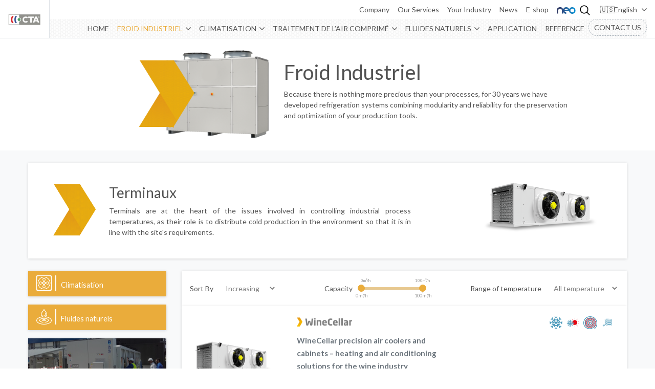

--- FILE ---
content_type: text/html; charset=UTF-8
request_url: https://cta.fr/en/gamme/terminaux/
body_size: 108309
content:
<!DOCTYPE html>
<html lang="en-US">

<head>
    <meta charset="UTF-8">
    <meta name="viewport" content="width=device-width, initial-scale=1, shrink-to-fit=no">
    <meta name="mobile-web-app-capable" content="yes">
    <meta name="apple-mobile-web-app-capable" content="yes">
    <meta name="apple-mobile-web-app-title" content="CTA - We craft sustainable process performance">
    <link rel="profile" href="http://gmpg.org/xfn/11">
    <link rel="pingback" href="https://cta.fr/xmlrpc.php">
    <title>Gamme: Terminaux | CTA</title>

<!-- The SEO Framework by Sybre Waaijer -->
<meta name="robots" content="max-snippet:-1,max-image-preview:standard,max-video-preview:-1" />
<meta name="description" content="Les terminaux sont au coeur des enjeux dans la ma&icirc;trise des temp&eacute;ratures des process industriels car ils ont pour r&ocirc;le de diffuser la production de froid dans&#8230;" />
<meta property="og:image" content="https://cta.fr/wp-content/uploads/2018/10/logo-cta.png" />
<meta property="og:image:width" content="92" />
<meta property="og:image:height" content="33" />
<meta property="og:locale" content="en_US" />
<meta property="og:type" content="website" />
<meta property="og:title" content="Gamme: Terminaux | CTA" />
<meta property="og:description" content="Les terminaux sont au coeur des enjeux dans la ma&icirc;trise des temp&eacute;ratures des process industriels car ils ont pour r&ocirc;le de diffuser la production de froid dans l&#039;ambiance afin que celle-ci soit en lien&#8230;" />
<meta property="og:url" content="https://cta.fr/en/gamme/terminaux/" />
<meta property="og:site_name" content="CTA" />
<meta name="twitter:card" content="summary_large_image" />
<meta name="twitter:title" content="Gamme: Terminaux | CTA" />
<meta name="twitter:description" content="Les terminaux sont au coeur des enjeux dans la ma&icirc;trise des temp&eacute;ratures des process industriels car ils ont pour r&ocirc;le de diffuser la production de froid dans l&#039;ambiance afin que celle-ci soit en lien&#8230;" />
<meta name="twitter:image" content="https://cta.fr/wp-content/uploads/2018/10/logo-cta.png" />
<link rel="canonical" href="https://cta.fr/en/gamme/terminaux/" />
<!-- / The SEO Framework by Sybre Waaijer | 0.91ms meta | 0.05ms boot -->

<link rel='dns-prefetch' href='//cta.fr' />
<link rel="alternate" type="application/rss+xml" title="CTA &raquo; Feed" href="https://cta.fr/en/feed/" />
<link rel="alternate" type="application/rss+xml" title="CTA &raquo; Comments Feed" href="https://cta.fr/en/comments/feed/" />
<link rel="alternate" type="application/rss+xml" title="CTA &raquo; Terminaux Gamme Feed" href="https://cta.fr/en/gamme/terminaux/feed/" />
<script type="text/javascript">
window._wpemojiSettings = {"baseUrl":"https:\/\/s.w.org\/images\/core\/emoji\/14.0.0\/72x72\/","ext":".png","svgUrl":"https:\/\/s.w.org\/images\/core\/emoji\/14.0.0\/svg\/","svgExt":".svg","source":{"concatemoji":"https:\/\/cta.fr\/wp-includes\/js\/wp-emoji-release.min.js?ver=6.2.8"}};
/*! This file is auto-generated */
!function(e,a,t){var n,r,o,i=a.createElement("canvas"),p=i.getContext&&i.getContext("2d");function s(e,t){p.clearRect(0,0,i.width,i.height),p.fillText(e,0,0);e=i.toDataURL();return p.clearRect(0,0,i.width,i.height),p.fillText(t,0,0),e===i.toDataURL()}function c(e){var t=a.createElement("script");t.src=e,t.defer=t.type="text/javascript",a.getElementsByTagName("head")[0].appendChild(t)}for(o=Array("flag","emoji"),t.supports={everything:!0,everythingExceptFlag:!0},r=0;r<o.length;r++)t.supports[o[r]]=function(e){if(p&&p.fillText)switch(p.textBaseline="top",p.font="600 32px Arial",e){case"flag":return s("\ud83c\udff3\ufe0f\u200d\u26a7\ufe0f","\ud83c\udff3\ufe0f\u200b\u26a7\ufe0f")?!1:!s("\ud83c\uddfa\ud83c\uddf3","\ud83c\uddfa\u200b\ud83c\uddf3")&&!s("\ud83c\udff4\udb40\udc67\udb40\udc62\udb40\udc65\udb40\udc6e\udb40\udc67\udb40\udc7f","\ud83c\udff4\u200b\udb40\udc67\u200b\udb40\udc62\u200b\udb40\udc65\u200b\udb40\udc6e\u200b\udb40\udc67\u200b\udb40\udc7f");case"emoji":return!s("\ud83e\udef1\ud83c\udffb\u200d\ud83e\udef2\ud83c\udfff","\ud83e\udef1\ud83c\udffb\u200b\ud83e\udef2\ud83c\udfff")}return!1}(o[r]),t.supports.everything=t.supports.everything&&t.supports[o[r]],"flag"!==o[r]&&(t.supports.everythingExceptFlag=t.supports.everythingExceptFlag&&t.supports[o[r]]);t.supports.everythingExceptFlag=t.supports.everythingExceptFlag&&!t.supports.flag,t.DOMReady=!1,t.readyCallback=function(){t.DOMReady=!0},t.supports.everything||(n=function(){t.readyCallback()},a.addEventListener?(a.addEventListener("DOMContentLoaded",n,!1),e.addEventListener("load",n,!1)):(e.attachEvent("onload",n),a.attachEvent("onreadystatechange",function(){"complete"===a.readyState&&t.readyCallback()})),(e=t.source||{}).concatemoji?c(e.concatemoji):e.wpemoji&&e.twemoji&&(c(e.twemoji),c(e.wpemoji)))}(window,document,window._wpemojiSettings);
</script>
<style type="text/css">
img.wp-smiley,
img.emoji {
	display: inline !important;
	border: none !important;
	box-shadow: none !important;
	height: 1em !important;
	width: 1em !important;
	margin: 0 0.07em !important;
	vertical-align: -0.1em !important;
	background: none !important;
	padding: 0 !important;
}
</style>
	<link rel='stylesheet' id='wp-block-library-css' href='https://cta.fr/wp-includes/css/dist/block-library/style.min.css?ver=6.2.8' type='text/css' media='all' />
<link rel='stylesheet' id='classic-theme-styles-css' href='https://cta.fr/wp-includes/css/classic-themes.min.css?ver=6.2.8' type='text/css' media='all' />
<style id='global-styles-inline-css' type='text/css'>
body{--wp--preset--color--black: #000000;--wp--preset--color--cyan-bluish-gray: #abb8c3;--wp--preset--color--white: #ffffff;--wp--preset--color--pale-pink: #f78da7;--wp--preset--color--vivid-red: #cf2e2e;--wp--preset--color--luminous-vivid-orange: #ff6900;--wp--preset--color--luminous-vivid-amber: #fcb900;--wp--preset--color--light-green-cyan: #7bdcb5;--wp--preset--color--vivid-green-cyan: #00d084;--wp--preset--color--pale-cyan-blue: #8ed1fc;--wp--preset--color--vivid-cyan-blue: #0693e3;--wp--preset--color--vivid-purple: #9b51e0;--wp--preset--gradient--vivid-cyan-blue-to-vivid-purple: linear-gradient(135deg,rgba(6,147,227,1) 0%,rgb(155,81,224) 100%);--wp--preset--gradient--light-green-cyan-to-vivid-green-cyan: linear-gradient(135deg,rgb(122,220,180) 0%,rgb(0,208,130) 100%);--wp--preset--gradient--luminous-vivid-amber-to-luminous-vivid-orange: linear-gradient(135deg,rgba(252,185,0,1) 0%,rgba(255,105,0,1) 100%);--wp--preset--gradient--luminous-vivid-orange-to-vivid-red: linear-gradient(135deg,rgba(255,105,0,1) 0%,rgb(207,46,46) 100%);--wp--preset--gradient--very-light-gray-to-cyan-bluish-gray: linear-gradient(135deg,rgb(238,238,238) 0%,rgb(169,184,195) 100%);--wp--preset--gradient--cool-to-warm-spectrum: linear-gradient(135deg,rgb(74,234,220) 0%,rgb(151,120,209) 20%,rgb(207,42,186) 40%,rgb(238,44,130) 60%,rgb(251,105,98) 80%,rgb(254,248,76) 100%);--wp--preset--gradient--blush-light-purple: linear-gradient(135deg,rgb(255,206,236) 0%,rgb(152,150,240) 100%);--wp--preset--gradient--blush-bordeaux: linear-gradient(135deg,rgb(254,205,165) 0%,rgb(254,45,45) 50%,rgb(107,0,62) 100%);--wp--preset--gradient--luminous-dusk: linear-gradient(135deg,rgb(255,203,112) 0%,rgb(199,81,192) 50%,rgb(65,88,208) 100%);--wp--preset--gradient--pale-ocean: linear-gradient(135deg,rgb(255,245,203) 0%,rgb(182,227,212) 50%,rgb(51,167,181) 100%);--wp--preset--gradient--electric-grass: linear-gradient(135deg,rgb(202,248,128) 0%,rgb(113,206,126) 100%);--wp--preset--gradient--midnight: linear-gradient(135deg,rgb(2,3,129) 0%,rgb(40,116,252) 100%);--wp--preset--duotone--dark-grayscale: url('#wp-duotone-dark-grayscale');--wp--preset--duotone--grayscale: url('#wp-duotone-grayscale');--wp--preset--duotone--purple-yellow: url('#wp-duotone-purple-yellow');--wp--preset--duotone--blue-red: url('#wp-duotone-blue-red');--wp--preset--duotone--midnight: url('#wp-duotone-midnight');--wp--preset--duotone--magenta-yellow: url('#wp-duotone-magenta-yellow');--wp--preset--duotone--purple-green: url('#wp-duotone-purple-green');--wp--preset--duotone--blue-orange: url('#wp-duotone-blue-orange');--wp--preset--font-size--small: 13px;--wp--preset--font-size--medium: 20px;--wp--preset--font-size--large: 36px;--wp--preset--font-size--x-large: 42px;--wp--preset--spacing--20: 0.44rem;--wp--preset--spacing--30: 0.67rem;--wp--preset--spacing--40: 1rem;--wp--preset--spacing--50: 1.5rem;--wp--preset--spacing--60: 2.25rem;--wp--preset--spacing--70: 3.38rem;--wp--preset--spacing--80: 5.06rem;--wp--preset--shadow--natural: 6px 6px 9px rgba(0, 0, 0, 0.2);--wp--preset--shadow--deep: 12px 12px 50px rgba(0, 0, 0, 0.4);--wp--preset--shadow--sharp: 6px 6px 0px rgba(0, 0, 0, 0.2);--wp--preset--shadow--outlined: 6px 6px 0px -3px rgba(255, 255, 255, 1), 6px 6px rgba(0, 0, 0, 1);--wp--preset--shadow--crisp: 6px 6px 0px rgba(0, 0, 0, 1);}:where(.is-layout-flex){gap: 0.5em;}body .is-layout-flow > .alignleft{float: left;margin-inline-start: 0;margin-inline-end: 2em;}body .is-layout-flow > .alignright{float: right;margin-inline-start: 2em;margin-inline-end: 0;}body .is-layout-flow > .aligncenter{margin-left: auto !important;margin-right: auto !important;}body .is-layout-constrained > .alignleft{float: left;margin-inline-start: 0;margin-inline-end: 2em;}body .is-layout-constrained > .alignright{float: right;margin-inline-start: 2em;margin-inline-end: 0;}body .is-layout-constrained > .aligncenter{margin-left: auto !important;margin-right: auto !important;}body .is-layout-constrained > :where(:not(.alignleft):not(.alignright):not(.alignfull)){max-width: var(--wp--style--global--content-size);margin-left: auto !important;margin-right: auto !important;}body .is-layout-constrained > .alignwide{max-width: var(--wp--style--global--wide-size);}body .is-layout-flex{display: flex;}body .is-layout-flex{flex-wrap: wrap;align-items: center;}body .is-layout-flex > *{margin: 0;}:where(.wp-block-columns.is-layout-flex){gap: 2em;}.has-black-color{color: var(--wp--preset--color--black) !important;}.has-cyan-bluish-gray-color{color: var(--wp--preset--color--cyan-bluish-gray) !important;}.has-white-color{color: var(--wp--preset--color--white) !important;}.has-pale-pink-color{color: var(--wp--preset--color--pale-pink) !important;}.has-vivid-red-color{color: var(--wp--preset--color--vivid-red) !important;}.has-luminous-vivid-orange-color{color: var(--wp--preset--color--luminous-vivid-orange) !important;}.has-luminous-vivid-amber-color{color: var(--wp--preset--color--luminous-vivid-amber) !important;}.has-light-green-cyan-color{color: var(--wp--preset--color--light-green-cyan) !important;}.has-vivid-green-cyan-color{color: var(--wp--preset--color--vivid-green-cyan) !important;}.has-pale-cyan-blue-color{color: var(--wp--preset--color--pale-cyan-blue) !important;}.has-vivid-cyan-blue-color{color: var(--wp--preset--color--vivid-cyan-blue) !important;}.has-vivid-purple-color{color: var(--wp--preset--color--vivid-purple) !important;}.has-black-background-color{background-color: var(--wp--preset--color--black) !important;}.has-cyan-bluish-gray-background-color{background-color: var(--wp--preset--color--cyan-bluish-gray) !important;}.has-white-background-color{background-color: var(--wp--preset--color--white) !important;}.has-pale-pink-background-color{background-color: var(--wp--preset--color--pale-pink) !important;}.has-vivid-red-background-color{background-color: var(--wp--preset--color--vivid-red) !important;}.has-luminous-vivid-orange-background-color{background-color: var(--wp--preset--color--luminous-vivid-orange) !important;}.has-luminous-vivid-amber-background-color{background-color: var(--wp--preset--color--luminous-vivid-amber) !important;}.has-light-green-cyan-background-color{background-color: var(--wp--preset--color--light-green-cyan) !important;}.has-vivid-green-cyan-background-color{background-color: var(--wp--preset--color--vivid-green-cyan) !important;}.has-pale-cyan-blue-background-color{background-color: var(--wp--preset--color--pale-cyan-blue) !important;}.has-vivid-cyan-blue-background-color{background-color: var(--wp--preset--color--vivid-cyan-blue) !important;}.has-vivid-purple-background-color{background-color: var(--wp--preset--color--vivid-purple) !important;}.has-black-border-color{border-color: var(--wp--preset--color--black) !important;}.has-cyan-bluish-gray-border-color{border-color: var(--wp--preset--color--cyan-bluish-gray) !important;}.has-white-border-color{border-color: var(--wp--preset--color--white) !important;}.has-pale-pink-border-color{border-color: var(--wp--preset--color--pale-pink) !important;}.has-vivid-red-border-color{border-color: var(--wp--preset--color--vivid-red) !important;}.has-luminous-vivid-orange-border-color{border-color: var(--wp--preset--color--luminous-vivid-orange) !important;}.has-luminous-vivid-amber-border-color{border-color: var(--wp--preset--color--luminous-vivid-amber) !important;}.has-light-green-cyan-border-color{border-color: var(--wp--preset--color--light-green-cyan) !important;}.has-vivid-green-cyan-border-color{border-color: var(--wp--preset--color--vivid-green-cyan) !important;}.has-pale-cyan-blue-border-color{border-color: var(--wp--preset--color--pale-cyan-blue) !important;}.has-vivid-cyan-blue-border-color{border-color: var(--wp--preset--color--vivid-cyan-blue) !important;}.has-vivid-purple-border-color{border-color: var(--wp--preset--color--vivid-purple) !important;}.has-vivid-cyan-blue-to-vivid-purple-gradient-background{background: var(--wp--preset--gradient--vivid-cyan-blue-to-vivid-purple) !important;}.has-light-green-cyan-to-vivid-green-cyan-gradient-background{background: var(--wp--preset--gradient--light-green-cyan-to-vivid-green-cyan) !important;}.has-luminous-vivid-amber-to-luminous-vivid-orange-gradient-background{background: var(--wp--preset--gradient--luminous-vivid-amber-to-luminous-vivid-orange) !important;}.has-luminous-vivid-orange-to-vivid-red-gradient-background{background: var(--wp--preset--gradient--luminous-vivid-orange-to-vivid-red) !important;}.has-very-light-gray-to-cyan-bluish-gray-gradient-background{background: var(--wp--preset--gradient--very-light-gray-to-cyan-bluish-gray) !important;}.has-cool-to-warm-spectrum-gradient-background{background: var(--wp--preset--gradient--cool-to-warm-spectrum) !important;}.has-blush-light-purple-gradient-background{background: var(--wp--preset--gradient--blush-light-purple) !important;}.has-blush-bordeaux-gradient-background{background: var(--wp--preset--gradient--blush-bordeaux) !important;}.has-luminous-dusk-gradient-background{background: var(--wp--preset--gradient--luminous-dusk) !important;}.has-pale-ocean-gradient-background{background: var(--wp--preset--gradient--pale-ocean) !important;}.has-electric-grass-gradient-background{background: var(--wp--preset--gradient--electric-grass) !important;}.has-midnight-gradient-background{background: var(--wp--preset--gradient--midnight) !important;}.has-small-font-size{font-size: var(--wp--preset--font-size--small) !important;}.has-medium-font-size{font-size: var(--wp--preset--font-size--medium) !important;}.has-large-font-size{font-size: var(--wp--preset--font-size--large) !important;}.has-x-large-font-size{font-size: var(--wp--preset--font-size--x-large) !important;}
.wp-block-navigation a:where(:not(.wp-element-button)){color: inherit;}
:where(.wp-block-columns.is-layout-flex){gap: 2em;}
.wp-block-pullquote{font-size: 1.5em;line-height: 1.6;}
</style>
<link rel='stylesheet' id='bogo-css' href='https://cta.fr/wp-content/plugins/bogo/includes/css/style.css?ver=3.7' type='text/css' media='all' />
<link rel='stylesheet' id='contact-form-7-css' href='https://cta.fr/wp-content/plugins/contact-form-7/includes/css/styles.css?ver=5.8' type='text/css' media='all' />
<link rel='stylesheet' id='understrap-styles-css' href='https://cta.fr/wp-content/themes/ctatheme/css/theme.min.css?ver=0.1.2.1694174837' type='text/css' media='all' />
<link rel='stylesheet' id='my-styles-css' href='https://cta.fr/wp-content/themes/ctatheme/css/style.css?ver=0.1.2.1694174837' type='text/css' media='all' />
<script type='text/javascript' src='https://cta.fr/wp-content/plugins/svg-support/vendor/DOMPurify/DOMPurify.min.js?ver=1.0.1' id='bodhi-dompurify-library-js'></script>
<script type='text/javascript' src='https://cta.fr/wp-includes/js/jquery/jquery.min.js?ver=3.6.4' id='jquery-core-js'></script>
<script type='text/javascript' src='https://cta.fr/wp-includes/js/jquery/jquery-migrate.min.js?ver=3.4.0' id='jquery-migrate-js'></script>
<script type='text/javascript' src='https://cta.fr/wp-content/plugins/svg-support/js/min/svgs-inline-min.js?ver=1.0.1' id='bodhi_svg_inline-js'></script>
<script type='text/javascript' id='bodhi_svg_inline-js-after'>
cssTarget="img.style-svg";ForceInlineSVGActive="false";frontSanitizationEnabled="on";
</script>
<link rel="https://api.w.org/" href="https://cta.fr/en/wp-json/" /><link rel="EditURI" type="application/rsd+xml" title="RSD" href="https://cta.fr/xmlrpc.php?rsd" />
<link rel="wlwmanifest" type="application/wlwmanifest+xml" href="https://cta.fr/wp-includes/wlwmanifest.xml" />
<link rel="alternate" hreflang="fr-FR" href="https://cta.fr/gamme/terminaux/" />
<link rel="alternate" hreflang="en-US" href="https://cta.fr/en/gamme/terminaux/" />
<link rel="icon" href="https://cta.fr/wp-content/uploads/2018/10/cropped-logo-cta-32x32.png" sizes="32x32" />
<link rel="icon" href="https://cta.fr/wp-content/uploads/2018/10/cropped-logo-cta-192x192.png" sizes="192x192" />
<link rel="apple-touch-icon" href="https://cta.fr/wp-content/uploads/2018/10/cropped-logo-cta-180x180.png" />
<meta name="msapplication-TileImage" content="https://cta.fr/wp-content/uploads/2018/10/cropped-logo-cta-270x270.png" />
		<style type="text/css" id="wp-custom-css">
			.table-caption {
    background: rgba(0,0,0,.075);
	font-size: 12px;
 
}
.footer-neo .card-neo:hover .content-neo {
    display: block;
    line-height: 1.3;
}

.footer-neo .card-neo:hover .content-neo {
    display: block;
    line-height: 1.3;
    height: 100px;
    overflow: hidden;
    overflow-y: scroll;
}

/* width */
.footer-neo ::-webkit-scrollbar {
  width: 2px;
}

/* Track */
.footer-neo ::-webkit-scrollbar-track {
  background: #f1f1f1;
}

/* Handle */
.footer-neo ::-webkit-scrollbar-thumb {
  background: #888;
}

/* Handle on hover */
.footer-neo ::-webkit-scrollbar-thumb:hover {
  background: #555;
}

.footer-neo .card-neo.card-neo-4:hover .content-neo,
.footer-neo .card-neo.card-neo-4:hover .link-neo{
	display:none !important;
	
}

.footer-neo .card-neo.card-neo-4:hover {transform:none;}
.footer-neo .card-neo.card-neo-4:hover img{display:block;}



@media (min-width: 1200px) {
	.footer-blank-page {
    position: fixed;
    width: 100%;
    bottom: 0;
}
}

/*hover*/
.footer-neo .card-neo:hover:not(.card-neo-4) {
    align-items: start;
}
.footer-neo .card-neo:hover .content-neo{
	height: 140px;
}
.content-neo{
	padding: 0;
}
.content-neo p{
	margin-bottom:0;
	font-size:.86rem;
}
/*page /neo */
.neo-wrap{
	height: 100vh;
}
/*brc edit*/
.footer-neo .card-neo.card-neo-3 img {
    height: 38px;
    position: relative;
    right: -10px;
}
/**/		</style>
		</head>




<body class="archive tax-gamme term-terminaux term-147 wp-custom-logo not-bio en-US group-blog hfeed">

    <div class="site" id="page">

        <!-- ******************* The Navbar Area ******************* -->
        <div id="wrapper-navbar" itemscope itemtype="http://schema.org/WebSite">

            <a class="skip-link sr-only sr-only-focusable"
                href="#content">Skip to content</a>

            <div class="fix-wrap" id="fix-wrap">

                <!-- start the mobile menu -->
                <div class="nav-wrap d-none d-md-block">
                <nav class="navbar navbar-expand-md navbar-light bg-white fixed-top border-bottom "
                    id="main-menu">
                    <!-- Your site title as branding in the menu -->
                    <a href="https://cta.fr/en/" class="navbar-brand custom-logo-link" rel="home"><img width="92" height="33" src="https://cta.fr/wp-content/uploads/2018/10/logo-cta.png" class="img-fluid" alt="CTA" decoding="async" /></a>                    

                    <button class="navbar-toggler" type="button" data-toggle="collapse" data-target="#navbarNavDropdown"
                        aria-controls="navbarNavDropdown" aria-expanded="false"
                        aria-label="Toggle navigation">
                        <span class="navbar-toggler-icon"></span>
                    </button>

                    <div id="navbarNavDropdown" class="collapse navbar-collapse">
                        <div class="menu-top-header-container"><ul id="-main-header" class="navbar-nav ml-auto"><li itemscope="itemscope" itemtype="https://www.schema.org/SiteNavigationElement" id="menu-item-689" class="menu-item menu-item-type-post_type menu-item-object-page menu-item-689 nav-item"><a title="Company" href="https://cta.fr/en/entreprise/" class="nav-link">Company</a></li>
<li itemscope="itemscope" itemtype="https://www.schema.org/SiteNavigationElement" id="menu-item-705" class="menu-item menu-item-type-post_type menu-item-object-page menu-item-705 nav-item"><a title="Our Services" href="https://cta.fr/en/our-services/" class="nav-link">Our Services</a></li>
<li itemscope="itemscope" itemtype="https://www.schema.org/SiteNavigationElement" id="menu-item-717" class="menu-item menu-item-type-post_type menu-item-object-page menu-item-717 nav-item"><a title="Your Industry" href="https://cta.fr/en/your-industry/" class="nav-link">Your Industry</a></li>
<li itemscope="itemscope" itemtype="https://www.schema.org/SiteNavigationElement" id="menu-item-718" class="menu-item menu-item-type-post_type menu-item-object-page current_page_parent menu-item-718 nav-item"><a title="News" href="https://cta.fr/en/news/" class="nav-link">News</a></li>
<li itemscope="itemscope" itemtype="https://www.schema.org/SiteNavigationElement" id="menu-item-1475" class="menu-item menu-item-type-custom menu-item-object-custom menu-item-1475 nav-item"><a title="E-shop" href="https://eshop.cta.fr" class="nav-link">E-shop</a></li>
<li itemscope="itemscope" itemtype="https://www.schema.org/SiteNavigationElement" id="menu-item-1620" class="neo-item menu-item menu-item-type-post_type menu-item-object-page menu-item-1620 nav-item"><a title="NEO" href="https://cta.fr/neo/" class="nav-link">NEO</a></li>
</ul></div>                        <span class="float-right search-link">
                            <img style="width: 20px; height: auto;"
                                src="https://cta.fr/wp-content/themes/ctatheme/img/search.svg" alt="search">
                        </span>

                        <div class="ml-3 dropdown">
                            <a class="dropdown-toggle" id="dropdownMenuButton" data-toggle="dropdown"
                                aria-haspopup="true" style="cursor: pointer" aria-expanded="false">
                                                                <span class="en-US"><span class="bogoflags bogoflags-us"></span> English</span>
                                                            </a>
                            <div class="dropdown-menu dropdown-menu-right" aria-labelledby="dropdownMenuButton">
                                <ul class="bogo-language-switcher list-view"><li class="en-US en current first"><span class="bogoflags bogoflags-us"></span> <span class="bogo-language-name"><a rel="alternate" hreflang="en-US" href="https://cta.fr/en/gamme/terminaux/" title="English" class="current" aria-current="page">English</a></span></li>
<li class="fr-FR fr last"><span class="bogoflags bogoflags-fr"></span> <span class="bogo-language-name"><a rel="alternate" hreflang="fr-FR" href="https://cta.fr/gamme/terminaux/" title="French">Français</a></span></li>
</ul>                            </div>
                        </div>

                        <!-- The WordPress Menu goes here -->
                        <div class="menu-primary-container"><ul id="main-links" class="navbar-nav ml-auto"><li id="menu-item-2013" class="menu-item menu-item-type-post_type menu-item-object-page menu-item-home menu-item-2013 nav-item"><a href="https://cta.fr/en/" class="nav-link">Home</a></li>
<li id="menu-item-408" class="menu-item menu-item-type-taxonomy menu-item-object-gamme current-gamme-ancestor current-menu-ancestor current-menu-parent current-gamme-parent menu-item-has-children menu-item-408 nav-item dropdown"><a href="https://cta.fr/en/gamme/froid-industriel/" class="nav-link dropdown-toggle" data-toggle="dropdown">Froid Industriel</a>
<div class="dropdown-menu">
<a href="https://cta.fr/en/gamme/armoires-de-precision/" class=" dropdown-item">Armoires de précision</a><a href="https://cta.fr/en/gamme/chassis-hydraulique/" class=" dropdown-item">Châssis hydraulique</a><a href="https://cta.fr/en/gamme/dry-coolers/" class=" dropdown-item">Dry-Coolers</a><a href="https://cta.fr/en/gamme/groupes-deau-glacee/" class=" dropdown-item">Groupes d’eau glacée</a><a href="https://cta.fr/en/gamme/pompes-a-chaleur/" class=" dropdown-item">Pompes à chaleur</a><a href="https://cta.fr/en/gamme/refroidisseur-de-fluides/" class=" dropdown-item">Refroidisseur de fluides</a><a href="https://cta.fr/en/gamme/terminaux/" class=" dropdown-item active">Terminaux</a></div>
</li>
<li id="menu-item-409" class="menu-item menu-item-type-taxonomy menu-item-object-gamme menu-item-has-children menu-item-409 nav-item dropdown"><a href="https://cta.fr/en/gamme/climatisation/" class="nav-link dropdown-toggle" data-toggle="dropdown">Climatisation</a>
<div class="dropdown-menu">
<a href="https://cta.fr/en/gamme/groupes-deau-glacee-fr/" class=" dropdown-item">Groupes d’eau glacée</a><a href="https://cta.fr/en/gamme/pompes-a-chaleur-fr/" class=" dropdown-item">Pompes à chaleur</a><a href="https://cta.fr/en/gamme/terminaux-fr/" class=" dropdown-item">Terminaux</a><a href="https://cta.fr/en/gamme/refroidisseurs-adiabatiques/" class=" dropdown-item">Refroidisseurs adiabatiques</a></div>
</li>
<li id="menu-item-410" class="menu-item menu-item-type-taxonomy menu-item-object-gamme menu-item-has-children menu-item-410 nav-item dropdown"><a href="https://cta.fr/en/gamme/traitement-de-lair-comprime/" class="nav-link dropdown-toggle" data-toggle="dropdown">Traitement de l’air comprimé</a>
<div class="dropdown-menu">
<a href="https://cta.fr/en/gamme/dessicant/" class=" dropdown-item">Dessicant</a><a href="https://cta.fr/en/gamme/elements-filtrants-adaptables/" class=" dropdown-item">Eléments filtrants adaptables</a><a href="https://cta.fr/en/gamme/filtration/" class=" dropdown-item">Filtration</a><a href="https://cta.fr/en/gamme/purgeurs/" class=" dropdown-item">Purgeurs</a><a href="https://cta.fr/en/gamme/refrigerants-finaux/" class=" dropdown-item">Réfrigérants finaux</a><a href="https://cta.fr/en/gamme/regulation-de-lair-respirable/" class=" dropdown-item">Régulation de l’air respirable</a><a href="https://cta.fr/en/gamme/secheurs-dair/" class=" dropdown-item">Sécheurs d’air</a><a href="https://cta.fr/en/gamme/separateurs-eau-huile/" class=" dropdown-item">Séparateurs eau/huile</a></div>
</li>
<li id="menu-item-412" class="menu-item menu-item-type-taxonomy menu-item-object-gamme menu-item-has-children menu-item-412 nav-item dropdown"><a href="https://cta.fr/en/gamme/fluides-naturels/" class="nav-link dropdown-toggle" data-toggle="dropdown">Fluides naturels</a>
<div class="dropdown-menu">
<a href="https://cta.fr/en/gamme/groupes-deau-glacee-fr-fluides-naturels/" class=" dropdown-item">Groupes d’eau glacée</a><a href="https://cta.fr/en/gamme/pompes-a-chaleur-fr-fluides-naturels/" class=" dropdown-item">Pompes à chaleur</a></div>
</li>
<li id="menu-item-669" class="menu-item menu-item-type-post_type menu-item-object-page menu-item-669 nav-item"><a href="https://cta.fr/en/application/" class="nav-link">Application</a></li>
<li id="menu-item-672" class="menu-item menu-item-type-post_type menu-item-object-page menu-item-672 nav-item"><a href="https://cta.fr/en/reference/" class="nav-link">Reference</a></li>
<li id="menu-item-2008" class="menu-item menu-item-type-post_type menu-item-object-page menu-item-2008 nav-item"><a href="https://cta.fr/en/contact/" class="nav-link">Contact us</a></li>
</ul></div>                    </div>

                </nav><!-- .site-navigation -->
                </div>
                <div class="searchbardiv" id="formsearch">
                    <div class="wrap-search pr-3 pl-3">
                        
<form method="get" id="searchform" action="https://cta.fr/en/" role="search">
	<label class="sr-only" for="s">Search</label>
	<div class="input-group">
		<input class="field form-control" id="s" name="s" type="text"
			placeholder="Search &hellip;" value="">
		<span class="input-group-append">
			<input class="submit btn btn-secondary" id="searchsubmit" name="submit" type="submit"
			value="Search">
	</span>
	</div>
</form>
                    </div>
                </div>




            </div>
            <!--#fix-wrap -->

                        <!--Menu mobile -->
            <div class="mobile-menu-wrapper d-sm-none d-block">
            <div class="mobile-menu shadow">
                <div class="mobile-header">
                    <div class="logo-site">
                        <a href="https://cta.fr/en/" class="navbar-brand custom-logo-link" rel="home"><img width="92" height="33" src="https://cta.fr/wp-content/uploads/2018/10/logo-cta.png" class="img-fluid" alt="CTA" decoding="async" /></a>                    </div>

                    <div class="mobile-menu-right">
                        <div class="menu-contact-container"><ul id="mobile-contat-menu" class=""><li id="menu-item-1237" class="menu-item menu-item-type-post_type menu-item-object-page menu-item-1237"><a href="https://cta.fr/en/contact/">Contact us</a></li>
</ul></div>                        <div class="open-menu">
                            <button class="mobile-open btn-open pl-3 pr-3 d-block">
                                <i class="fa fa-bars" aria-hidden="true"></i>
                            </button>
                        </div>
                    </div>
                </div>
                <div class="hidden-menu-wrap">
                    <div class="mobile-search">

                        <form method="get" id="mobile-search-form" action="https://cta.fr/en/"
                            role="search">
                                                                                    <input class="form-control" type="text" name="s" id="search"
                                placeholder="Search" value="" />
                        </form>

                        <div>
                            <a class="dropdown-toggle" id="dropdownMenuButton" data-toggle="dropdown"
                                aria-haspopup="true" style="cursor: pointer" aria-expanded="false">
                                                                <span class="en-US"><span class="bogoflags bogoflags-us"></span></span>
                                                            </a>
                            <div class="dropdown-menu dropdown-menu-right" aria-labelledby="dropdownMenuButton">
                                <ul class="bogo-language-switcher list-view"><li class="en-US en current first"><span class="bogoflags bogoflags-us"></span> <span class="bogo-language-name"><a rel="alternate" hreflang="en-US" href="https://cta.fr/en/gamme/terminaux/" title="English" class="current" aria-current="page">English</a></span></li>
<li class="fr-FR fr last"><span class="bogoflags bogoflags-fr"></span> <span class="bogo-language-name"><a rel="alternate" hreflang="fr-FR" href="https://cta.fr/gamme/terminaux/" title="French">Français</a></span></li>
</ul>                            </div>
                        </div>

                    </div>
                    <!--Mobile Body-->
                    <div class="mobile-body bg-white pb-2">
                        
                        
                        <div id="mobile-first-menu" class="mobile-first-menu collapsible"><ul id="mobile-main-menu" class=""><li><a id="menu-item-2013"  class=" menu-item menu-item-type-post_type menu-item-object-page menu-item-home " href="https://cta.fr/en/" >Home</li></a><li  class=" menu-item menu-item-type-taxonomy menu-item-object-gamme current-gamme-ancestor current-menu-ancestor current-menu-parent current-gamme-parent menu-item-has-children has-children"><a href="https://cta.fr/en/gamme/froid-industriel/">Froid Industriel</a><button  class="btn-open-sub-menu">+</button><ul class='sub-menu invisible'><li><a id="menu-item-742"  class=" menu-item menu-item-type-taxonomy menu-item-object-gamme " href="https://cta.fr/en/gamme/armoires-de-precision/" >Armoires de précision</li></a><li><a id="menu-item-743"  class=" menu-item menu-item-type-taxonomy menu-item-object-gamme " href="https://cta.fr/en/gamme/chassis-hydraulique/" >Châssis hydraulique</li></a><li><a id="menu-item-744"  class=" menu-item menu-item-type-taxonomy menu-item-object-gamme " href="https://cta.fr/en/gamme/dry-coolers/" >Dry-Coolers</li></a><li><a id="menu-item-745"  class=" menu-item menu-item-type-taxonomy menu-item-object-gamme " href="https://cta.fr/en/gamme/groupes-deau-glacee/" >Groupes d’eau glacée</li></a><li><a id="menu-item-746"  class=" menu-item menu-item-type-taxonomy menu-item-object-gamme " href="https://cta.fr/en/gamme/pompes-a-chaleur/" >Pompes à chaleur</li></a><li><a id="menu-item-747"  class=" menu-item menu-item-type-taxonomy menu-item-object-gamme " href="https://cta.fr/en/gamme/refroidisseur-de-fluides/" >Refroidisseur de fluides</li></a><li><a id="menu-item-748"  class=" menu-item menu-item-type-taxonomy menu-item-object-gamme current-menu-item   is-active" href="https://cta.fr/en/gamme/terminaux/" >Terminaux</li></a></ul></li></a><li  class=" menu-item menu-item-type-taxonomy menu-item-object-gamme menu-item-has-children has-children"><a href="https://cta.fr/en/gamme/climatisation/">Climatisation</a><button  class="btn-open-sub-menu">+</button><ul class='sub-menu invisible'><li><a id="menu-item-749"  class=" menu-item menu-item-type-taxonomy menu-item-object-gamme " href="https://cta.fr/en/gamme/groupes-deau-glacee-fr/" >Groupes d’eau glacée</li></a><li><a id="menu-item-750"  class=" menu-item menu-item-type-taxonomy menu-item-object-gamme " href="https://cta.fr/en/gamme/pompes-a-chaleur-fr/" >Pompes à chaleur</li></a><li><a id="menu-item-751"  class=" menu-item menu-item-type-taxonomy menu-item-object-gamme " href="https://cta.fr/en/gamme/terminaux-fr/" >Terminaux</li></a><li><a id="menu-item-1319"  class=" menu-item menu-item-type-taxonomy menu-item-object-gamme " href="https://cta.fr/en/gamme/refroidisseurs-adiabatiques/" >Refroidisseurs adiabatiques</li></a></ul></li></a><li  class=" menu-item menu-item-type-taxonomy menu-item-object-gamme menu-item-has-children has-children"><a href="https://cta.fr/en/gamme/traitement-de-lair-comprime/">Traitement de l’air comprimé</a><button  class="btn-open-sub-menu">+</button><ul class='sub-menu invisible'><li><a id="menu-item-752"  class=" menu-item menu-item-type-taxonomy menu-item-object-gamme " href="https://cta.fr/en/gamme/dessicant/" >Dessicant</li></a><li><a id="menu-item-753"  class=" menu-item menu-item-type-taxonomy menu-item-object-gamme " href="https://cta.fr/en/gamme/elements-filtrants-adaptables/" >Eléments filtrants adaptables</li></a><li><a id="menu-item-754"  class=" menu-item menu-item-type-taxonomy menu-item-object-gamme " href="https://cta.fr/en/gamme/filtration/" >Filtration</li></a><li><a id="menu-item-755"  class=" menu-item menu-item-type-taxonomy menu-item-object-gamme " href="https://cta.fr/en/gamme/purgeurs/" >Purgeurs</li></a><li><a id="menu-item-756"  class=" menu-item menu-item-type-taxonomy menu-item-object-gamme " href="https://cta.fr/en/gamme/refrigerants-finaux/" >Réfrigérants finaux</li></a><li><a id="menu-item-757"  class=" menu-item menu-item-type-taxonomy menu-item-object-gamme " href="https://cta.fr/en/gamme/regulation-de-lair-respirable/" >Régulation de l’air respirable</li></a><li><a id="menu-item-758"  class=" menu-item menu-item-type-taxonomy menu-item-object-gamme " href="https://cta.fr/en/gamme/secheurs-dair/" >Sécheurs d’air</li></a><li><a id="menu-item-760"  class=" menu-item menu-item-type-taxonomy menu-item-object-gamme " href="https://cta.fr/en/gamme/separateurs-eau-huile/" >Séparateurs eau/huile</li></a></ul></li></a><li  class=" menu-item menu-item-type-taxonomy menu-item-object-gamme menu-item-has-children has-children"><a href="https://cta.fr/en/gamme/fluides-naturels/">Fluides naturels</a><button  class="btn-open-sub-menu">+</button><ul class='sub-menu invisible'><li><a id="menu-item-761"  class=" menu-item menu-item-type-taxonomy menu-item-object-gamme " href="https://cta.fr/en/gamme/groupes-deau-glacee-fr-fluides-naturels/" >Groupes d’eau glacée</li></a><li><a id="menu-item-762"  class=" menu-item menu-item-type-taxonomy menu-item-object-gamme " href="https://cta.fr/en/gamme/pompes-a-chaleur-fr-fluides-naturels/" >Pompes à chaleur</li></a></ul></li></a><li><a id="menu-item-669"  class=" menu-item menu-item-type-post_type menu-item-object-page " href="https://cta.fr/en/application/" >Application</li></a><li><a id="menu-item-672"  class=" menu-item menu-item-type-post_type menu-item-object-page " href="https://cta.fr/en/reference/" >Reference</li></a><li><a id="menu-item-2008"  class=" menu-item menu-item-type-post_type menu-item-object-page " href="https://cta.fr/en/contact/" >Contact us</li></a></ul></div>

                        <div id="mobile-second-menu" class="mobile-second-menu"><ul id="mobile-header-menu" class=""><li class="menu-item menu-item-type-post_type menu-item-object-page menu-item-689"><a href="https://cta.fr/en/entreprise/">Company</a></li>
<li class="menu-item menu-item-type-post_type menu-item-object-page menu-item-705"><a href="https://cta.fr/en/our-services/">Our Services</a></li>
<li class="menu-item menu-item-type-post_type menu-item-object-page menu-item-717"><a href="https://cta.fr/en/your-industry/">Your Industry</a></li>
<li class="menu-item menu-item-type-post_type menu-item-object-page current_page_parent menu-item-718"><a href="https://cta.fr/en/news/">News</a></li>
<li class="menu-item menu-item-type-custom menu-item-object-custom menu-item-1475"><a href="https://eshop.cta.fr">E-shop</a></li>
<li class="neo-item menu-item menu-item-type-post_type menu-item-object-page menu-item-1620"><a href="https://cta.fr/neo/">NEO</a></li>
</ul></div>

                    </div>
                </div>
            </div>
            <!--.mobile-menu-->
        </div> <!--wrapper-->

        </div><!-- #wrapper-navbar end -->



<!-- Header & Breadcrumb -->
<div class="taxonomy-header">
    <div class="container">
                <div class="row pb-4 pt-4">
            <div class="col-sm-5">
                <!-- Taxo image -->
                <div class="categ-image-container">
                                            <img src="https://cta.fr/wp-content/uploads/2018/10/prod-cta.png" alt="Terminaux">
                                    </div>
            </div>
            <div class="col-md-6 d-flex align-items-center">
                <div class="taxo-group">
                    <h1>Froid Industriel</h1>
                    <p>
                                                    Because there is nothing more precious than your processes, for 30 years we have developed refrigeration systems combining modularity and reliability for the preservation and optimization of your production tools.                                            </p>
                                    </div>
            </div>
        </div>
    </div>
</div><div class="term_home_section bg-light pt-4 pb-5">


    <div class="container">
        <div class="row">
            <div class="col-md-12">
                <div class="block-category-wrap">
                    <div class="row ">
                        <div class="col-sm-9 d-flex align-items-center">
                            <div class="block-category-content">
                                <div class="content--wrap">
                                    <h2>Terminaux</h2>
                                    <div>
                                        
                                        
                                                                                            Terminals are at the heart of the issues involved in controlling industrial process temperatures, as their role is to distribute cold production in the environment so that it is in line with the site's requirements.                                                                                     
                                    </div>
                                </div>
                            </div>
                        </div>
                        <div class="col-sm-3">
                                                        <div>
                                <img class="img-fluid" src="https://cta.fr/wp-content/uploads/2019/05/Visuel_WineCellar_1-800x450.png" alt="Terminaux">
                            </div>
                        </div>
                    </div>
                </div>
            </div>

        </div>
    </div>

    <div class="container">


        <div class="row">
            <div class="col-md-3">


                                                
                    

                    
                
                    

                    
                
                    

                    
                        
                                                <div class="wrap-category  term-167
                        not-active">
                                                        
                            


                            
                            <div class="category-name-wrap" style="background-image: url(https://cta.fr/wp-content/uploads/2019/06/20170911_141334-800x600.jpg)">
                                <a href="https://cta.fr/en/gamme/climatisation/">
                                                                        <img width="30px" src="https://cta.fr/wp-content/uploads/2019/07/fan-1.svg" alt="Climatisation">
                                    <h3><span>Climatisation</span></h3>
                                </a>
                            </div>


                            <div class="submenu-category-wrap">
                                                                
                                    <ul class="sub-gamme-menu">                                                                                                                                                                             
                                            <li class="term-169 not-active">

                                                <a href="https://cta.fr/en/gamme/groupes-deau-glacee-fr/">
                                                    Groupes d’eau glacée                                                </a>

                                                <div class="submenu-sub-wrap" id="">                                                                                                         
                                                        <ul class="sub-sub-game-menu">
                                                                                                                            <li class=" term-175 ">
                                                                    <a href="https://cta.fr/en/gamme/condensation-par-air-fr-groupes-deau-glacee-fr/">
                                                                        Condensation par air                                                                    </a>

                                                                </li>
                                                                                                                            <li class=" term-177 ">
                                                                    <a href="https://cta.fr/en/gamme/condensation-par-eau-fr-groupes-deau-glacee-fr/">
                                                                        Condensation par eau                                                                    </a>

                                                                </li>
                                                                                                                            <li class=" term-181 ">
                                                                    <a href="https://cta.fr/en/gamme/free-cooling-fr/">
                                                                        Free-Cooling                                                                    </a>

                                                                </li>
                                                                                                                            <li class=" term-179 ">
                                                                    <a href="https://cta.fr/en/gamme/unites-evaporantes-fr/">
                                                                        Unités évaporantes                                                                    </a>

                                                                </li>
                                                                                                                    </ul>

                                                                                                    </div>

                                            </li>
                                                                                                                                                                            
                                            <li class="term-171 not-active">

                                                <a href="https://cta.fr/en/gamme/pompes-a-chaleur-fr/">
                                                    Pompes à chaleur                                                </a>

                                                <div class="submenu-sub-wrap" id="">                                                                                                         
                                                        <ul class="sub-sub-game-menu">
                                                                                                                            <li class=" term-183 ">
                                                                    <a href="https://cta.fr/en/gamme/condensation-par-air-fr-pompes-a-chaleur-fr/">
                                                                        Condensation par air                                                                    </a>

                                                                </li>
                                                                                                                            <li class=" term-185 ">
                                                                    <a href="https://cta.fr/en/gamme/condensation-par-eau-fr-pompes-a-chaleur-fr/">
                                                                        Condensation par eau                                                                    </a>

                                                                </li>
                                                                                                                    </ul>

                                                                                                    </div>

                                            </li>
                                                                                                                                                                            
                                            <li class="term-315 not-active">

                                                <a href="https://cta.fr/en/gamme/refroidisseurs-adiabatiques/">
                                                    Refroidisseurs adiabatiques                                                </a>

                                                <div class="submenu-sub-wrap" id="">                                                                                                                                                         </div>

                                            </li>
                                                                                                                                                                            
                                            <li class="term-173 not-active">

                                                <a href="https://cta.fr/en/gamme/terminaux-fr/">
                                                    Terminaux                                                </a>

                                                <div class="submenu-sub-wrap" id="">                                                                                                                                                         </div>

                                            </li>
                                                                            </ul>

                                                            </div>
                        </div>
                    
                
                    

                    
                
                    

                    
                
                    

                    
                
                    

                    
                
                    

                    
                
                    

                    
                
                    

                    
                
                    

                    
                
                    

                    
                
                    

                    
                
                    

                    
                
                    

                    
                
                    

                    
                
                    

                    
                
                    

                    
                
                    

                    
                
                    

                    
                        
                                                <div class="wrap-category  term-211
                        not-active">
                                                        
                            


                            
                            <div class="category-name-wrap" style="background-image: url(https://cta.fr/wp-content/uploads/2019/06/20170911_141334-800x600.jpg)">
                                <a href="https://cta.fr/en/gamme/fluides-naturels/">
                                                                        <img width="30px" src="https://cta.fr/wp-content/uploads/2019/07/waves-1.svg" alt="Fluides naturels">
                                    <h3><span>Fluides naturels</span></h3>
                                </a>
                            </div>


                            <div class="submenu-category-wrap">
                                                                
                                    <ul class="sub-gamme-menu">                                                                                                                                                                             
                                            <li class="term-213 not-active">

                                                <a href="https://cta.fr/en/gamme/groupes-deau-glacee-fr-fluides-naturels/">
                                                    Groupes d’eau glacée                                                </a>

                                                <div class="submenu-sub-wrap" id="">                                                                                                         
                                                        <ul class="sub-sub-game-menu">
                                                                                                                            <li class=" term-221 ">
                                                                    <a href="https://cta.fr/en/gamme/condensation-par-air-fr-groupes-deau-glacee-fr-fluides-naturels/">
                                                                        Condensation par air                                                                    </a>

                                                                </li>
                                                                                                                            <li class=" term-223 ">
                                                                    <a href="https://cta.fr/en/gamme/condensation-par-eau-fr-groupes-deau-glacee-fr-fluides-naturels/">
                                                                        Condensation par eau                                                                    </a>

                                                                </li>
                                                                                                                            <li class=" term-227 ">
                                                                    <a href="https://cta.fr/en/gamme/free-cooling-fr-groupes-deau-glacee-fr-fluides-naturels/">
                                                                        Free-Cooling                                                                    </a>

                                                                </li>
                                                                                                                            <li class=" term-225 ">
                                                                    <a href="https://cta.fr/en/gamme/unites-evaporantes-fr-groupes-deau-glacee-fr-fluides-naturels/">
                                                                        Unités évaporantes                                                                    </a>

                                                                </li>
                                                                                                                    </ul>

                                                                                                    </div>

                                            </li>
                                                                                                                                                                            
                                            <li class="term-215 not-active">

                                                <a href="https://cta.fr/en/gamme/pompes-a-chaleur-fr-fluides-naturels/">
                                                    Pompes à chaleur                                                </a>

                                                <div class="submenu-sub-wrap" id="">                                                                                                         
                                                        <ul class="sub-sub-game-menu">
                                                                                                                            <li class=" term-217 ">
                                                                    <a href="https://cta.fr/en/gamme/condensation-par-air-fr-pompes-a-chaleur-fr-fluides-naturels/">
                                                                        Condensation par air                                                                    </a>

                                                                </li>
                                                                                                                            <li class=" term-219 ">
                                                                    <a href="https://cta.fr/en/gamme/condensation-par-eau-fr-pompes-a-chaleur-fr-fluides-naturels/">
                                                                        Condensation par eau                                                                    </a>

                                                                </li>
                                                                                                                    </ul>

                                                                                                    </div>

                                            </li>
                                                                            </ul>

                                                            </div>
                        </div>
                    
                
                    

                    
                
                    

                    
                
                    

                    
                
                    

                    
                        
                                                <div class="wrap-category  term-133
                        active 0">
                                                        
                            


                            
                            <div class="category-name-wrap" style="background-image: url(https://cta.fr/wp-content/uploads/2019/06/20170911_141334-800x600.jpg)">
                                <a href="https://cta.fr/en/gamme/froid-industriel/">
                                                                        <img width="30px" src="https://cta.fr/wp-content/uploads/2019/07/snowflake-1.svg" alt="Froid Industriel">
                                    <h3><span>Froid Industriel</span></h3>
                                </a>
                            </div>


                            <div class="submenu-category-wrap">
                                                                
                                    <ul class="sub-gamme-menu">                                                                                                                                                                             
                                            <li class="term-145 not-active">

                                                <a href="https://cta.fr/en/gamme/armoires-de-precision/">
                                                    Armoires de précision                                                </a>

                                                <div class="submenu-sub-wrap" id="">                                                                                                                                                         </div>

                                            </li>
                                                                                                                                                                            
                                            <li class="term-143 not-active">

                                                <a href="https://cta.fr/en/gamme/chassis-hydraulique/">
                                                    Châssis hydraulique                                                </a>

                                                <div class="submenu-sub-wrap" id="">                                                                                                                                                         </div>

                                            </li>
                                                                                                                                                                            
                                            <li class="term-149 not-active">

                                                <a href="https://cta.fr/en/gamme/dry-coolers/">
                                                    Dry-Coolers                                                </a>

                                                <div class="submenu-sub-wrap" id="">                                                                                                                                                         </div>

                                            </li>
                                                                                                                                                                            
                                            <li class="term-137 not-active">

                                                <a href="https://cta.fr/en/gamme/groupes-deau-glacee/">
                                                    Groupes d’eau glacée                                                </a>

                                                <div class="submenu-sub-wrap" id="">                                                                                                         
                                                        <ul class="sub-sub-game-menu">
                                                                                                                            <li class=" term-151 ">
                                                                    <a href="https://cta.fr/en/gamme/condensation-par-air/">
                                                                        Condensation par air                                                                    </a>

                                                                </li>
                                                                                                                            <li class=" term-153 ">
                                                                    <a href="https://cta.fr/en/gamme/condensation-par-eau/">
                                                                        Condensation par eau                                                                    </a>

                                                                </li>
                                                                                                                            <li class=" term-157 ">
                                                                    <a href="https://cta.fr/en/gamme/free-cooling/">
                                                                        Free-Cooling                                                                    </a>

                                                                </li>
                                                                                                                            <li class=" term-155 ">
                                                                    <a href="https://cta.fr/en/gamme/unites-evaporantes/">
                                                                        Unités évaporantes                                                                    </a>

                                                                </li>
                                                                                                                    </ul>

                                                                                                    </div>

                                            </li>
                                                                                                                                                                            
                                            <li class="term-139 not-active">

                                                <a href="https://cta.fr/en/gamme/pompes-a-chaleur/">
                                                    Pompes à chaleur                                                </a>

                                                <div class="submenu-sub-wrap" id="">                                                                                                         
                                                        <ul class="sub-sub-game-menu">
                                                                                                                            <li class=" term-159 ">
                                                                    <a href="https://cta.fr/en/gamme/condensation-par-air-fr/">
                                                                        Condensation par air                                                                    </a>

                                                                </li>
                                                                                                                            <li class=" term-161 ">
                                                                    <a href="https://cta.fr/en/gamme/condensation-par-eau-fr/">
                                                                        Condensation par eau                                                                    </a>

                                                                </li>
                                                                                                                    </ul>

                                                                                                    </div>

                                            </li>
                                                                                                                                                                            
                                            <li class="term-141 not-active">

                                                <a href="https://cta.fr/en/gamme/refroidisseur-de-fluides/">
                                                    Refroidisseur de fluides                                                </a>

                                                <div class="submenu-sub-wrap" id="">                                                                                                         
                                                        <ul class="sub-sub-game-menu">
                                                                                                                            <li class=" term-163 ">
                                                                    <a href="https://cta.fr/en/gamme/refroidisseur-dhuile/">
                                                                        Refroidisseur d’huile                                                                    </a>

                                                                </li>
                                                                                                                            <li class=" term-165 ">
                                                                    <a href="https://cta.fr/en/gamme/refroidisseur-de-vin/">
                                                                        Refroidisseur de vin                                                                    </a>

                                                                </li>
                                                                                                                    </ul>

                                                                                                    </div>

                                            </li>
                                                                                                                                                                            
                                            <li class="term-147 active">

                                                <a href="https://cta.fr/en/gamme/terminaux/">
                                                    Terminaux                                                </a>

                                                <div class="submenu-sub-wrap" id="">                                                                                                                                                         </div>

                                            </li>
                                                                            </ul>

                                                            </div>
                        </div>
                    
                
                    

                    
                
                    

                    
                
                    

                    
                
                    

                    
                
                    

                    
                
                    

                    
                
                    

                    
                
                    

                    
                
                    

                    
                
                    

                    
                
                    

                    
                
                    

                    
                
                    

                    
                
                    

                    
                
                    

                    
                
                    

                    
                
                    

                    
                
                    

                    
                
                    

                    
                
                    

                    
                        
                                                <div class="wrap-category  term-187
                        not-active">
                                                        
                            


                            
                            <div class="category-name-wrap" style="background-image: url()">
                                <a href="https://cta.fr/en/gamme/traitement-de-lair-comprime/">
                                                                        <img width="30px" src="https://cta.fr/wp-content/uploads/2019/07/tools-and-utensils-1.svg" alt="Traitement de l’air comprimé">
                                    <h3><span>Traitement de l’air comprimé</span></h3>
                                </a>
                            </div>


                            <div class="submenu-category-wrap">
                                                                
                                    <ul class="sub-gamme-menu">                                                                                                                                                                             
                                            <li class="term-205 not-active">

                                                <a href="https://cta.fr/en/gamme/dessicant/">
                                                    Dessicant                                                </a>

                                                <div class="submenu-sub-wrap" id="">                                                                                                                                                         </div>

                                            </li>
                                                                                                                                                                            
                                            <li class="term-203 not-active">

                                                <a href="https://cta.fr/en/gamme/elements-filtrants-adaptables/">
                                                    Eléments filtrants adaptables                                                </a>

                                                <div class="submenu-sub-wrap" id="">                                                                                                                                                         </div>

                                            </li>
                                                                                                                                                                            
                                            <li class="term-193 not-active">

                                                <a href="https://cta.fr/en/gamme/filtration/">
                                                    Filtration                                                </a>

                                                <div class="submenu-sub-wrap" id="">                                                                                                                                                         </div>

                                            </li>
                                                                                                                                                                            
                                            <li class="term-195 not-active">

                                                <a href="https://cta.fr/en/gamme/purgeurs/">
                                                    Purgeurs                                                </a>

                                                <div class="submenu-sub-wrap" id="">                                                                                                                                                         </div>

                                            </li>
                                                                                                                                                                            
                                            <li class="term-191 not-active">

                                                <a href="https://cta.fr/en/gamme/refrigerants-finaux/">
                                                    Réfrigérants finaux                                                </a>

                                                <div class="submenu-sub-wrap" id="">                                                                                                                                                         </div>

                                            </li>
                                                                                                                                                                            
                                            <li class="term-201 not-active">

                                                <a href="https://cta.fr/en/gamme/regulation-de-lair-respirable/">
                                                    Régulation de l’air respirable                                                </a>

                                                <div class="submenu-sub-wrap" id="">                                                                                                                                                         </div>

                                            </li>
                                                                                                                                                                            
                                            <li class="term-189 not-active">

                                                <a href="https://cta.fr/en/gamme/secheurs-dair/">
                                                    Sécheurs d’air                                                </a>

                                                <div class="submenu-sub-wrap" id="">                                                                                                         
                                                        <ul class="sub-sub-game-menu">
                                                                                                                            <li class=" term-209 ">
                                                                    <a href="https://cta.fr/en/gamme/secheurs-dair-par-adsorption/">
                                                                        Sécheurs d’air par adsorption                                                                    </a>

                                                                </li>
                                                                                                                            <li class=" term-207 ">
                                                                    <a href="https://cta.fr/en/gamme/secheurs-dair-par-refrigeration/">
                                                                        Sécheurs d’air par réfrigération                                                                    </a>

                                                                </li>
                                                                                                                    </ul>

                                                                                                    </div>

                                            </li>
                                                                                                                                                                            
                                            <li class="term-199 not-active">

                                                <a href="https://cta.fr/en/gamme/separateurs-eau-huile/">
                                                    Séparateurs eau/huile                                                </a>

                                                <div class="submenu-sub-wrap" id="">                                                                                                                                                         </div>

                                            </li>
                                                                            </ul>

                                                            </div>
                        </div>
                    
                
                    

                    
                
                    

                    
                
                    

                    
                

            </div> 

            <div class="col-md-9">
                                <div class="cta-filtre-wrap ">
                    <div class="filter-item-class ">
                                                <div class="mr-2">
                            <span>Sort By</span>
                        </div>
                        <div>
                            <select name="" id="tri-sort" class="m-0">
                                <option value="pui-croi">Increasing                                </option>
                                <option value="pui-dec">Decreasing                                </option>
                                <!-- température-->
                                <option value="tmp-croi">Increasing                                </option>
                                <option value="temp-dec">Decreasing                                </option>
                            </select>
                        </div>
                    </div>

                    <div class="filter-item-class  justify-content-center ">
                                                <div class="mr-3">
                                                        Capacity                        </div>
                        <div>
                            <input type="hidden" class="range-slider" />
                        </div>


                    </div>
                    <!--Pression -->
                                        <div class="filter-item-class ">
                                                <div class="mr-2">
                                                        Range of temperature                        </div>
                        <div>

                            
    <select id='tri_univers'> 
        <option value='n'>
            All temperature
        </option>
        <option value='p'>
            0°C to 20°C 
        </option>
        <option value='m'>
            -10°C to 0°C 
        </option>
        <option value='b'>
            -25°C to -10°C 
        </option>
    </select>
    
                        </div>

                    </div>

                </div>
                                <section class="product-container shadow">

                    <div class="row" id="prod-wrap">
                                                                                        <div class="col-12 prod" id="prod-1971" data-min="0" data-max="0" data-tmin="0" data-tmax="0" data-range=p>

                                    <div class="cardre" id="1971">
                                        <div class="row">
                                            <!--Mini product item-->
                                            <div class="col-md-3 d-flex   align-items-center">
                                                <div class="img-prod-wrap p-2">
                                                    <a href="https://cta.fr/en/product/winecellar-precision-air-coolers-and-cabinets-heating-and-air-conditioning-solutions-for-the-wine-industry/" title="WineCellar precision air coolers and cabinets &#8211; heating and air conditioning solutions for the wine industry">
                                                        <img width="400" height="225" src="https://cta.fr/wp-content/uploads/2020/06/Visuel_WineCellar_1-400x225.png" class="img-fluid wp-post-image" alt="" decoding="async" loading="lazy" srcset="https://cta.fr/wp-content/uploads/2020/06/Visuel_WineCellar_1-400x225.png 400w, https://cta.fr/wp-content/uploads/2020/06/Visuel_WineCellar_1-800x450.png 800w, https://cta.fr/wp-content/uploads/2020/06/Visuel_WineCellar_1-768x432.png 768w, https://cta.fr/wp-content/uploads/2020/06/Visuel_WineCellar_1-1536x864.png 1536w, https://cta.fr/wp-content/uploads/2020/06/Visuel_WineCellar_1.png 1920w" sizes="(max-width: 400px) 100vw, 400px" />
                                                    </a>
                                                </div>
                                            </div>
                                            <div class="col-md-9">
                                                <div class="card-body pl-md-0">
                                                    <div class="row">
                                                        <div class="col-md-6">
                                                            <!-- one column-->
                                                            <!--Marque -->
                                                                                                                        <div class="marque-image-wrap">
                                                                <img width="400" height="59" src="https://cta.fr/wp-content/uploads/2020/07/winecellar-400x59.png" class="attachment-medium size-medium" alt="" decoding="async" loading="lazy" srcset="https://cta.fr/wp-content/uploads/2020/07/winecellar-400x59.png 400w, https://cta.fr/wp-content/uploads/2020/07/winecellar-800x117.png 800w, https://cta.fr/wp-content/uploads/2020/07/winecellar-768x113.png 768w, https://cta.fr/wp-content/uploads/2020/07/winecellar-1536x225.png 1536w, https://cta.fr/wp-content/uploads/2020/07/winecellar-2048x300.png 2048w" sizes="(max-width: 400px) 100vw, 400px" />                                                            </div>

                                                            <!--
                                                            <p class="card-text">
                                                                                                                            </p>-->

                                                            <!--The Title-->
                                                            <h4 class="card-title text-muted">
                                                                <a href="https://cta.fr/en/product/winecellar-precision-air-coolers-and-cabinets-heating-and-air-conditioning-solutions-for-the-wine-industry/" title="WineCellar precision air coolers and cabinets &#8211; heating and air conditioning solutions for the wine industry" class=" text-muted card-link">
                                                                    WineCellar precision air coolers and cabinets &#8211; heating and air conditioning solutions for the wine industry                                                                </a>

                                                            </h4>


                                                        </div>
                                                        <div class="col-md-6  d-md-flex justify-content-md-end">
                                                            <!-- second column-->
                                                            <div class="contenu-product-wrap  contenu-product-wrap-2">


                                                                <div>
                                                                                                                                                <img src="https://cta.fr/wp-content/uploads/2019/11/froid-150x150.png" alt="Froid" class="img-property" data-toggle="tooltip" data-placement="top" title="Froid">
                                                                                                                                                <img src="https://cta.fr/wp-content/uploads/2019/11/froidchaud-150x150.png" alt="Froid/Chaud" class="img-property" data-toggle="tooltip" data-placement="top" title="Froid/Chaud">
                                                                                                                                                <img src="https://cta.fr/wp-content/uploads/2018/11/2_x1.svg" alt="Compresseur scroll" class="img-property" data-toggle="tooltip" data-placement="top" title="Compresseur scroll">
                                                                                                                                                <img src="https://cta.fr/wp-content/uploads/2019/12/echangeurcoaxial_1-1-150x150.png" alt="Échangeur coaxial" class="img-property" data-toggle="tooltip" data-placement="top" title="Échangeur coaxial">
                                                                                                                                    </div>
                                                            </div>


                                                        </div>
                                                    </div>
                                                    <!--/row-->
                                                    <div class="row">
                                                        <div class="col-md-11">
                                                                                                                        <div class="tax-min-max-wrap">
                                                                <div class="max-min-wrap">
                                                                    <div>
                                                                        <span>Capacity</span>
                                                                        <span class="v-card">
                                                                            <span class="min">0                                                                                m³/h                                                                            </span>
                                                                            <span class='triangle'></span>
                                                                            <span class="max">0                                                                                m³/h                                                                            </span>
                                                                        </span>
                                                                    </div>
                                                                </div> <!-- max-min-wrap-->

                                                                <div class="max-min-wrap">
                                                                    <div>
                                                                                                                                                <span>Range of pressure</span>
                                                                        <span class="v-card">
                                                                            <span class="min">0                                                                                bar                                                                            </span>
                                                                            <span class='triangle'></span>
                                                                            <span class="max">0                                                                                bar                                                                            </span>
                                                                        </span>
                                                                    </div>
                                                                </div> <!-- max-min-wrap-->
                                                            </div>
                                                            <!--Wrap Min Max-->


                                                                                                                    </div>

                                                        <div class="col-md-1 text-right">

                                                            <a class="go-link" href="https://cta.fr/en/product/winecellar-precision-air-coolers-and-cabinets-heating-and-air-conditioning-solutions-for-the-wine-industry/" title="WineCellar precision air coolers and cabinets &#8211; heating and air conditioning solutions for the wine industry">
                                                                <img class="img-fluid  d-none" style="width: 30px" src="https://cta.fr/wp-content/themes/ctatheme/img/fleche.png" alt="En savoir plus">
                                                                
                                                                    <img class="img-fluid " style="width: 30px" src="https://cta.fr/wp-content/themes/ctatheme/img/fleche.png" alt="En savoir plus">
                                                                                                                            </a>

                                                            <!--The Link-->
                                                                                                                    </div>
                                                    </div>

                                                </div>
                                            </div>

                                        </div> <!-- End Mini product item -->
                                    </div>
                                </div>
                                                </div>

                </section>


            </div> 

        </div>     </div> </div> </div>

<script>
    jQuery(document).ready(function($) {
        var first_time = true;
        var wrapper = $('#prod-wrap');

        $('.range-slider').jRange({
            from: 0,
            to: 100,
            step: 1,
            // scale: [0, 50, 75, 100],
            // format: '%s',
            width: 180,
            showLabels: true,
            isRange: true,

            onstatechange: function($val) {
                if (!first_time) {
                    // filter
                    var vals = $val.split(',')

                    minF = vals[0]
                    maxF = vals[1]

                    wrapper.find('.prod').map(function(item, element) {

                        minE = parseInt($(element).data('min'))
                        maxE = parseInt($(element).data('max'))



                        //if (minE <= minF && maxE >= maxF) {
                        if (maxF >= minE && minF <= maxE) {
                            //console.log(element)  
                            $(element).addClass('show')
                            $(element).removeClass('hide')
                        } else {
                            $(element).removeClass('show')
                            $(element).addClass('hide')
                        }

                    });

                    //console.log('______' + minF + '_________________' + maxF + '__________')

                } else {
                    first_time = false;
                }



            }
        });
        $('.range-slider').jRange('setValue', '0,100');
    })
</script>


<style>
    .theme-green .scale ins:after {
        content: 'm³/h';

    }

    .pointer-label.high:after,
    .pointer-label.low:after {
        content: 'm³/h';
    }
</style>


<div class="internal-contact mt-5" id="contact_">
    <div class="container">
        <div class="row">
            <div class="col-12">
                <div class="form-content"
                     style="background-image: url('https://cta.fr/wp-content/themes/ctatheme/img/worldmap.png')">
                    <h3>Contact</h3>
					
											
<div class="wpcf7 no-js" id="wpcf7-f177-o1" lang="en-US" dir="ltr">
<div class="screen-reader-response"><p role="status" aria-live="polite" aria-atomic="true"></p> <ul></ul></div>
<form action="/en/gamme/terminaux/#wpcf7-f177-o1" method="post" class="wpcf7-form init" aria-label="Contact form" novalidate="novalidate" data-status="init">
<div style="display: none;">
<input type="hidden" name="_wpcf7" value="177" />
<input type="hidden" name="_wpcf7_version" value="5.8" />
<input type="hidden" name="_wpcf7_locale" value="en_US" />
<input type="hidden" name="_wpcf7_unit_tag" value="wpcf7-f177-o1" />
<input type="hidden" name="_wpcf7_container_post" value="0" />
<input type="hidden" name="_wpcf7_posted_data_hash" value="" />
</div>
<div class="form-row">
	<div class="form-group col-md-4">
		<p><span class="wpcf7-form-control-wrap" data-name="nom"><input size="40" class="wpcf7-form-control wpcf7-text wpcf7-validates-as-required" aria-required="true" aria-invalid="false" placeholder="Last name" value="" type="text" name="nom" /></span>
		</p>
	</div>
	<div class="form-group col-md-4">
		<p><span class="wpcf7-form-control-wrap" data-name="prenom"><input size="40" class="wpcf7-form-control wpcf7-text wpcf7-validates-as-required" aria-required="true" aria-invalid="false" placeholder="First name" value="" type="text" name="prenom" /></span>
		</p>
	</div>
	<div class="form-group col-md-4">
		<p><span class="wpcf7-form-control-wrap" data-name="tel"><input size="40" class="wpcf7-form-control wpcf7-tel wpcf7-validates-as-required wpcf7-text wpcf7-validates-as-tel" aria-required="true" aria-invalid="false" placeholder="Phone" value="" type="tel" name="tel" /></span>
		</p>
	</div>
</div>
<div class="form-row">
	<div class="form-group col-md-4">
		<p><span class="wpcf7-form-control-wrap" data-name="mail"><input size="40" class="wpcf7-form-control wpcf7-email wpcf7-validates-as-required wpcf7-text wpcf7-validates-as-email" aria-required="true" aria-invalid="false" placeholder="Mail" value="" type="email" name="mail" /></span>
		</p>
	</div>
	<div class="form-group col-md-4">
		<p><span class="wpcf7-form-control-wrap" data-name="entreprise"><input size="40" class="wpcf7-form-control wpcf7-text wpcf7-validates-as-required" aria-required="true" aria-invalid="false" placeholder="Company" value="" type="text" name="entreprise" /></span>
		</p>
	</div>
	<div class="form-group col-md-4">
		<p><span class="wpcf7-form-control-wrap" data-name="type-demande"><select class="wpcf7-form-control wpcf7-select wpcf7-validates-as-required" aria-required="true" aria-invalid="false" name="type-demande"><option value="">Type of request</option><option value="Commerce">Commerce</option><option value="Support">Support</option><option value="Finance">Finance</option><option value="Humaine Ressources">Humaine Ressources</option><option value="Others">Others</option></select></span>
		</p>
	</div>
</div>
<div class="form-row">
	<div class="form-group col-md-12">
		<p><span class="wpcf7-form-control-wrap" data-name="message"><textarea cols="40" rows="10" class="wpcf7-form-control wpcf7-textarea wpcf7-validates-as-required" aria-required="true" aria-invalid="false" placeholder="Message" name="message"></textarea></span>
		</p>
	</div>
</div>
<div class='submit-wrap text-center'>
	<p><input class="wpcf7-form-control wpcf7-submit has-spinner" type="submit" value="Send" />
	</p>
</div><div class="wpcf7-response-output" aria-hidden="true"></div>
</form>
</div>
					                </div>
            </div>
        </div>
    </div>
</div>



	<!-- ******************* The Footer Full-width Widget Area ******************* -->

	<div class="wrapper certifications bg-white" id="wrapper-footer-full">

		<div class="container" id="footer-full-content" tabindex="-1">

			<div class="row">

				
        <div class="col-md-2 d-flex justify-content-center align-items-center">

                           Certifications
        </div>
        <div class="col-md-10">
            <div class="owl-carousel owl-theme " id="logo-carousel">
				                    <div class="item">
                        <span data-toggle="tooltip" data-placement="top" title="TUV">
                             <img width="93" height="87" src="https://cta.fr/wp-content/uploads/2018/10/logo1.jpg" class="attachment-medium size-medium wp-post-image" alt="" decoding="async" loading="lazy" />                        </span>
                    </div>
					                    <div class="item">
                        <span data-toggle="tooltip" data-placement="top" title="Bureau veritas">
                             <img width="91" height="105" src="https://cta.fr/wp-content/uploads/2018/10/logo2.jpg" class="attachment-medium size-medium wp-post-image" alt="" decoding="async" loading="lazy" />                        </span>
                    </div>
					                    <div class="item">
                        <span data-toggle="tooltip" data-placement="top" title="Critères qualités certifiés">
                             <img width="83" height="94" src="https://cta.fr/wp-content/uploads/2018/10/logo3.jpg" class="attachment-medium size-medium wp-post-image" alt="" decoding="async" loading="lazy" />                        </span>
                    </div>
					                    <div class="item">
                        <span data-toggle="tooltip" data-placement="top" title="APAVE">
                             <img width="144" height="52" src="https://cta.fr/wp-content/uploads/2018/10/logo4.jpg" class="attachment-medium size-medium wp-post-image" alt="" decoding="async" loading="lazy" />                        </span>
                    </div>
					                    <div class="item">
                        <span data-toggle="tooltip" data-placement="top" title="PCT">
                             <img width="101" height="103" src="https://cta.fr/wp-content/uploads/2018/10/logo6.jpg" class="attachment-medium size-medium wp-post-image" alt="" decoding="async" loading="lazy" />                        </span>
                    </div>
					            </div>
        </div>
		

	<div id="text-13" class="footer-widget widget_text widget-count-1 col-md-12">			<div class="textwidget">
</div>
		</div><!-- .footer-widget -->
			</div>

		</div>

	</div><!-- #wrapper-footer-full -->


<footer class="wrapper border-top pt-4" id="wrapper-footer">

    <div class="container">


        <div class="row">
            <div class="col-md-3 ">
                                <a href="https://cta.fr/en" title="CTA">  <img src="https://cta.fr/wp-content/themes/ctatheme/img/logo-cta-footer.svg" alt="Cta"></a>
                                <div class="address-area pt-4">
					<div id="text-7" class="footer-widget widget_text">			<div class="textwidget"><p><strong>CTA France</strong></p>
<p>3 rue Jules Verne<br />
69630 Chaponost, France<br />
Tel : <a href="tel:+33478567070">+33 (0)4 78 56 70 70</a></p>
<p><strong>CTA Asia Pacific</strong></p>
<p>119/134 Moo 6 Soi Sinthani<br />
Nawamin101 Road, Klongkum<br />
Buengkum, Bangkok 10240<br />
Thaïland<br />
Tél. : <a href="http://+81.02.509.5960">+662.509.5960</a></p>
<p><strong>CTA North America</strong></p>
<p>5509 David Cox Road,<br />
Charlotte, 28269<br />
North Carolina, USA<br />
Tél. : <a href="http://+1.704.897.2182">+1.704.897.2182</a></p>
<p><strong>CTA Algérie</strong></p>
<p>35, rue Chenoua<br />
Alger, Hydra, Algérie<br />
Tél. : <a href="http://+1.704.897.2182">+213.561.56.81.32</a></p>
</div>
		</div><!-- .footer-widget -->                </div>
            </div>
            <div class="col-md-2">
				<div id="nav_menu-6" class="footer-widget widget_nav_menu"><h3 class="widget-title">Company</h3><div class="menu-entreprise-footer-container"><ul id="menu-entreprise-footer" class="menu"><li id="menu-item-720" class="menu-item menu-item-type-post_type menu-item-object-page menu-item-720"><a href="https://cta.fr/en/entreprise/about-cta/">About CTA</a></li>
<li id="menu-item-721" class="menu-item menu-item-type-post_type menu-item-object-page menu-item-721"><a href="https://cta.fr/en/entreprise/modularity/">Modularity</a></li>
<li id="menu-item-722" class="menu-item menu-item-type-post_type menu-item-object-page menu-item-722"><a href="https://cta.fr/en/entreprise/our-philosophy/">Our philosophy</a></li>
<li id="menu-item-723" class="menu-item menu-item-type-post_type menu-item-object-page menu-item-723"><a href="https://cta.fr/en/entreprise/organization/">Organization</a></li>
<li id="menu-item-724" class="menu-item menu-item-type-post_type menu-item-object-page menu-item-724"><a href="https://cta.fr/en/entreprise/quality/">Quality</a></li>
</ul></div></div><!-- .footer-widget -->            </div>
            <div class="col-md-2">
				<div id="nav_menu-3" class="footer-widget widget_nav_menu"><h3 class="widget-title">Services</h3></div><!-- .footer-widget -->            </div>
            <div class="col-md-2">
				<div id="nav_menu-8" class="footer-widget widget_nav_menu"><h3 class="widget-title">Ranges</h3><div class="menu-gammes-container"><ul id="menu-gammes" class="menu"><li id="menu-item-417" class="menu-item menu-item-type-taxonomy menu-item-object-gamme current-gamme-ancestor menu-item-417"><a href="https://cta.fr/en/gamme/froid-industriel/">Froid Industriel</a></li>
<li id="menu-item-415" class="menu-item menu-item-type-taxonomy menu-item-object-gamme menu-item-415"><a href="https://cta.fr/en/gamme/climatisation/">Climatisation</a></li>
<li id="menu-item-418" class="menu-item menu-item-type-taxonomy menu-item-object-gamme menu-item-418"><a href="https://cta.fr/en/gamme/traitement-de-lair-comprime/">Traitement de l’air comprimé</a></li>
<li id="menu-item-416" class="menu-item menu-item-type-taxonomy menu-item-object-gamme menu-item-416"><a href="https://cta.fr/en/gamme/fluides-naturels/">Fluides naturels</a></li>
</ul></div></div><!-- .footer-widget -->            </div>

            <div class="col-md-3">
				<div id="text-14" class="footer-widget widget_text"><h3 class="widget-title">News</h3>			<div class="textwidget">Nothing Found
</div>
		</div><!-- .footer-widget -->            </div>
        </div><!-- row end -->


        <div class="row">
            <div class="col-12">
                <hr>
            </div>
            <div class="col-md-8">
				<div class="menu-footer-container"><ul id="menu-footer" class="list-unstyled"><li id="menu-item-731" class="menu-item menu-item-type-post_type menu-item-object-page menu-item-731"><a href="https://cta.fr/en/entreprise/about-cta/">Company</a></li>
<li id="menu-item-86" class="menu-item menu-item-type-post_type menu-item-object-page menu-item-86"><a href="https://cta.fr/services/formation/">Services</a></li>
<li id="menu-item-734" class="menu-item menu-item-type-post_type menu-item-object-page menu-item-734"><a href="https://cta.fr/qui-etes-vous/installateurs/">Who are you</a></li>
<li id="menu-item-735" class="menu-item menu-item-type-post_type menu-item-object-page current_page_parent menu-item-735"><a href="https://cta.fr/en/news/">News</a></li>
<li id="menu-item-741" class="menu-item menu-item-type-post_type menu-item-object-page menu-item-741"><a href="https://cta.fr/en/general-conditions-of-sale/">General conditions of sale</a></li>
<li id="menu-item-740" class="menu-item menu-item-type-post_type menu-item-object-page menu-item-740"><a href="https://cta.fr/en/legal-notice/">Legal Notice</a></li>
<li id="menu-item-88" class="menu-item menu-item-type-custom menu-item-object-custom menu-item-88"><a href="http://economie-secheur.cta.fr/#/home/start">Comparateur CTA</a></li>
</ul></div>            </div>
            <div class="col-md-4 text-right">
                <p class="copyright">CTA © 2026. All rights reserved.</p>
            </div>
        </div>

        <div class="row d-none">
            <div class="col-md-12">

                <footer class="site-footer" id="colophon">

                    <div class="site-info">

						<a href="http://wordpress.org/">Proudly powered by WordPress</a><span class="sep"> | </span>Theme: understrap by <a href="http://understrap.com">understrap.com</a>.(Version: 0.1.2)
                    </div><!-- .site-info -->

                </footer><!-- #colophon -->

            </div><!--col end -->

        </div><!-- row end -->

    </div><!-- container end -->

</footer><!-- wrapper end -->

</div><!-- #page we need this extra closing tag here -->



<script type='text/javascript' src='https://cta.fr/wp-content/plugins/contact-form-7/includes/swv/js/index.js?ver=5.8' id='swv-js'></script>
<script type='text/javascript' id='contact-form-7-js-extra'>
/* <![CDATA[ */
var wpcf7 = {"api":{"root":"https:\/\/cta.fr\/en\/wp-json\/","namespace":"contact-form-7\/v1"}};
/* ]]> */
</script>
<script type='text/javascript' src='https://cta.fr/wp-content/plugins/contact-form-7/includes/js/index.js?ver=5.8' id='contact-form-7-js'></script>
<script type='text/javascript' src='https://cta.fr/wp-content/themes/ctatheme/js/theme.min.js?ver=0.1.2.1694174837' id='understrap-scripts-js'></script>

<script>
  jQuery(document).ready(function ($) {
     $('.neo-item a').html('<img style="height:13px;" src="https://cta.fr/wp-content/themes/ctatheme/img/neo.svg" />');
  })
</script>
<style>
.form-content{
    padding-bottom: 0 !important;
    margin-bottom: O !important;
}
</style>

</body>

</html>



--- FILE ---
content_type: text/css
request_url: https://cta.fr/wp-content/themes/ctatheme/css/theme.min.css?ver=0.1.2.1694174837
body_size: 554913
content:
@import"https://fonts.googleapis.com/css?family=Lato:300,400,700,900";/*!
 * Bootstrap v4.1.0 (https://getbootstrap.com/)
 * Copyright 2011-2018 The Bootstrap Authors
 * Copyright 2011-2018 Twitter, Inc.
 * Licensed under MIT (https://github.com/twbs/bootstrap/blob/master/LICENSE)
 */:root{--blue: #007bff;--indigo: #6610f2;--purple: #6f42c1;--pink: #e83e8c;--red: #dc3545;--orange: #fd7e14;--yellow: #ffc107;--green: #52a733;--teal: #20c997;--cyan: #17a2b8;--white: #fff;--gray: #6c757d;--gray-dark: #343a40;--primary: #eaac3b;--secondary: #f6f6f6;--success: #52a733;--info: #17a2b8;--warning: #ffc107;--danger: #dc3545;--light: #f8f9fa;--dark: #343a40;--breakpoint-xs: 0;--breakpoint-sm: 576px;--breakpoint-md: 768px;--breakpoint-lg: 992px;--breakpoint-xl: 1200px;--font-family-sans-serif: -apple-system, BlinkMacSystemFont, "Segoe UI", Roboto, "Helvetica Neue", Arial, sans-serif, "Apple Color Emoji", "Segoe UI Emoji", "Segoe UI Symbol", "Noto Color Emoji";--font-family-monospace: SFMono-Regular, Menlo, Monaco, Consolas, "Liberation Mono", "Courier New", monospace}*,*::before,*::after{box-sizing:border-box}html{font-family:sans-serif;line-height:1.15;-webkit-text-size-adjust:100%;-ms-text-size-adjust:100%;-ms-overflow-style:scrollbar;-webkit-tap-highlight-color:rgba(0,0,0,0)}@-ms-viewport{width:device-width}article,aside,figcaption,figure,footer,header,hgroup,main,nav,section{display:block}body{margin:0;font-family:"Lato","Roboto",sans-serif;font-size:.875rem;font-weight:400;line-height:1.5;color:#525252;text-align:left;background-color:#fff}[tabindex="-1"]:focus{outline:0 !important}hr{box-sizing:content-box;height:0;overflow:visible}h1,h2,h3,h4,h5,h6{margin-top:0;margin-bottom:.5rem}p{margin-top:0;margin-bottom:1rem}abbr[title],abbr[data-original-title]{text-decoration:underline;text-decoration:underline dotted;cursor:help;border-bottom:0}address{margin-bottom:1rem;font-style:normal;line-height:inherit}ol,ul,dl{margin-top:0;margin-bottom:1rem}ol ol,ul ul,ol ul,ul ol{margin-bottom:0}dt{font-weight:600}dd{margin-bottom:.5rem;margin-left:0}blockquote{margin:0 0 1rem}dfn{font-style:italic}b,strong{font-weight:bolder}small{font-size:80%}sub,sup{position:relative;font-size:75%;line-height:0;vertical-align:baseline}sub{bottom:-0.25em}sup{top:-0.5em}a{color:#eaac3b;text-decoration:none;background-color:transparent;-webkit-text-decoration-skip:objects}a:hover{color:#c48615;text-decoration:underline}a:not([href]):not([tabindex]){color:inherit;text-decoration:none}a:not([href]):not([tabindex]):hover,a:not([href]):not([tabindex]):focus{color:inherit;text-decoration:none}a:not([href]):not([tabindex]):focus{outline:0}pre,code,kbd,samp{font-family:SFMono-Regular,Menlo,Monaco,Consolas,"Liberation Mono","Courier New",monospace;font-size:1em}pre{margin-top:0;margin-bottom:1rem;overflow:auto;-ms-overflow-style:scrollbar}figure{margin:0 0 1rem}img{vertical-align:middle;border-style:none}svg{overflow:hidden;vertical-align:middle}table{border-collapse:collapse}caption{padding-top:.75rem;padding-bottom:.75rem;color:#6c757d;text-align:left;caption-side:bottom}th{text-align:inherit}label{display:inline-block;margin-bottom:.5rem}button{border-radius:0}button:focus{outline:1px dotted;outline:5px auto -webkit-focus-ring-color}input,button,select,optgroup,textarea{margin:0;font-family:inherit;font-size:inherit;line-height:inherit}button,input{overflow:visible}button,select{text-transform:none}button,html [type=button],[type=reset],[type=submit]{-webkit-appearance:button}button::-moz-focus-inner,[type=button]::-moz-focus-inner,[type=reset]::-moz-focus-inner,[type=submit]::-moz-focus-inner{padding:0;border-style:none}input[type=radio],input[type=checkbox]{box-sizing:border-box;padding:0}input[type=date],input[type=time],input[type=datetime-local],input[type=month]{-webkit-appearance:listbox}textarea{overflow:auto;resize:vertical}fieldset{min-width:0;padding:0;margin:0;border:0}legend{display:block;width:100%;max-width:100%;padding:0;margin-bottom:.5rem;font-size:1.5rem;line-height:inherit;color:inherit;white-space:normal}progress{vertical-align:baseline}[type=number]::-webkit-inner-spin-button,[type=number]::-webkit-outer-spin-button{height:auto}[type=search]{outline-offset:-2px;-webkit-appearance:none}[type=search]::-webkit-search-cancel-button,[type=search]::-webkit-search-decoration{-webkit-appearance:none}::-webkit-file-upload-button{font:inherit;-webkit-appearance:button}output{display:inline-block}summary{display:list-item;cursor:pointer}template{display:none}[hidden]{display:none !important}h1,h2,h3,h4,h5,h6,.h1,.h2,.gamme-wrap h5,.h3,.h4,.h5,.h6{margin-bottom:.5rem;font-family:inherit;font-weight:500;line-height:1.2;color:inherit}h1,.h1{font-size:2.1875rem}h2,.h2,.gamme-wrap h5{font-size:1.75rem}h3,.h3{font-size:1.53125rem}h4,.h4{font-size:1.3125rem}h5,.h5{font-size:1.09375rem}h6,.h6{font-size:.875rem}.lead{font-size:1.09375rem;font-weight:300}.display-1{font-size:6rem;font-weight:300;line-height:1.2}.display-2{font-size:5.5rem;font-weight:300;line-height:1.2}.display-3{font-size:4.5rem;font-weight:300;line-height:1.2}.display-4{font-size:3.5rem;font-weight:300;line-height:1.2}hr{margin-top:1rem;margin-bottom:1rem;border:0;border-top:1px solid rgba(0,0,0,.1)}small,.small{font-size:80%;font-weight:400}mark,.mark{padding:.2em;background-color:#fcf8e3}.list-unstyled,.text-area ul,.builder-content ul,footer .footer-widget ul,.sub_gamme_link_list,.list-child-page ul{padding-left:0;list-style:none}.list-inline{padding-left:0;list-style:none}.list-inline-item{display:inline-block}.list-inline-item:not(:last-child){margin-right:.5rem}.initialism{font-size:90%;text-transform:uppercase}.blockquote{margin-bottom:1rem;font-size:1.09375rem}.blockquote-footer{display:block;font-size:80%;color:#6c757d}.blockquote-footer::before{content:"— "}.img-fluid{max-width:100%;height:auto}.img-thumbnail{padding:.25rem;background-color:#fff;border:1px solid #dee2e6;border-radius:.25rem;max-width:100%;height:auto}.figure{display:inline-block}.figure-img{margin-bottom:.5rem;line-height:1}.figure-caption{font-size:90%;color:#6c757d}code{font-size:87.5%;color:#e83e8c;word-break:break-word}a>code{color:inherit}kbd{padding:.2rem .4rem;font-size:87.5%;color:#fff;background-color:#212529;border-radius:.2rem}kbd kbd{padding:0;font-size:100%;font-weight:600}pre{display:block;font-size:87.5%;color:#212529}pre code{font-size:inherit;color:inherit;word-break:normal}.pre-scrollable{max-height:340px;overflow-y:scroll}.container{width:100%;padding-right:15px;padding-left:15px;margin-right:auto;margin-left:auto}@media(min-width: 576px){.container{max-width:100%}}@media(min-width: 768px){.container{max-width:100%}}@media(min-width: 992px){.container{max-width:100%}}@media(min-width: 1200px){.container{max-width:1200px}}.container-fluid{width:100%;padding-right:15px;padding-left:15px;margin-right:auto;margin-left:auto}.row{display:flex;flex-wrap:wrap;margin-right:-15px;margin-left:-15px}.no-gutters,.block-3 .row,.block-4 .row,.presentation .row{margin-right:0;margin-left:0}.no-gutters>.col,.block-3 .row>.col,.block-4 .row>.col,.presentation .row>.col,.no-gutters>[class*=col-],.block-3 .row>[class*=col-],.block-4 .row>[class*=col-],.presentation .row>[class*=col-]{padding-right:0;padding-left:0}.col-xl,.col-xl-auto,.col-xl-12,.col-xl-11,.col-xl-10,.col-xl-9,.col-xl-8,.col-xl-7,.col-xl-6,.col-xl-5,.col-xl-4,.col-xl-3,.col-xl-2,.col-xl-1,.col-lg,.col-lg-auto,.col-lg-12,.col-lg-11,.col-lg-10,.col-lg-9,.col-lg-8,.col-lg-7,.col-lg-6,.col-lg-5,.col-lg-4,.col-lg-3,.col-lg-2,.col-lg-1,.col-md,.col-md-auto,.col-md-12,.col-md-11,.col-md-10,.col-md-9,.col-md-8,.col-md-7,.col-md-6,.col-md-5,.col-md-4,.col-md-3,.col-md-2,.col-md-1,.col-sm,.col-sm-auto,.col-sm-12,.col-sm-11,.col-sm-10,.col-sm-9,.col-sm-8,.col-sm-7,.col-sm-6,.col-sm-5,.col-sm-4,.col-sm-3,.col-sm-2,.col-sm-1,.col,.col-auto,.col-12,.col-11,.col-10,.col-9,.col-8,.col-7,.col-6,.col-5,.col-4,.col-3,.col-2,.col-1{position:relative;width:100%;min-height:1px;padding-right:15px;padding-left:15px}.col{flex-basis:0;flex-grow:1;max-width:100%}.col-auto{flex:0 0 auto;width:auto;max-width:none}.col-1{flex:0 0 8.3333333333%;max-width:8.3333333333%}.col-2{flex:0 0 16.6666666667%;max-width:16.6666666667%}.col-3{flex:0 0 25%;max-width:25%}.col-4{flex:0 0 33.3333333333%;max-width:33.3333333333%}.col-5{flex:0 0 41.6666666667%;max-width:41.6666666667%}.col-6{flex:0 0 50%;max-width:50%}.col-7{flex:0 0 58.3333333333%;max-width:58.3333333333%}.col-8{flex:0 0 66.6666666667%;max-width:66.6666666667%}.col-9{flex:0 0 75%;max-width:75%}.col-10{flex:0 0 83.3333333333%;max-width:83.3333333333%}.col-11{flex:0 0 91.6666666667%;max-width:91.6666666667%}.col-12{flex:0 0 100%;max-width:100%}.order-first{order:-1}.order-last{order:13}.order-0{order:0}.order-1{order:1}.order-2{order:2}.order-3{order:3}.order-4{order:4}.order-5{order:5}.order-6{order:6}.order-7{order:7}.order-8{order:8}.order-9{order:9}.order-10{order:10}.order-11{order:11}.order-12{order:12}.offset-1{margin-left:8.3333333333%}.offset-2{margin-left:16.6666666667%}.offset-3{margin-left:25%}.offset-4{margin-left:33.3333333333%}.offset-5{margin-left:41.6666666667%}.offset-6{margin-left:50%}.offset-7{margin-left:58.3333333333%}.offset-8{margin-left:66.6666666667%}.offset-9{margin-left:75%}.offset-10{margin-left:83.3333333333%}.offset-11{margin-left:91.6666666667%}@media(min-width: 576px){.col-sm{flex-basis:0;flex-grow:1;max-width:100%}.col-sm-auto{flex:0 0 auto;width:auto;max-width:none}.col-sm-1{flex:0 0 8.3333333333%;max-width:8.3333333333%}.col-sm-2{flex:0 0 16.6666666667%;max-width:16.6666666667%}.col-sm-3{flex:0 0 25%;max-width:25%}.col-sm-4{flex:0 0 33.3333333333%;max-width:33.3333333333%}.col-sm-5{flex:0 0 41.6666666667%;max-width:41.6666666667%}.col-sm-6{flex:0 0 50%;max-width:50%}.col-sm-7{flex:0 0 58.3333333333%;max-width:58.3333333333%}.col-sm-8{flex:0 0 66.6666666667%;max-width:66.6666666667%}.col-sm-9{flex:0 0 75%;max-width:75%}.col-sm-10{flex:0 0 83.3333333333%;max-width:83.3333333333%}.col-sm-11{flex:0 0 91.6666666667%;max-width:91.6666666667%}.col-sm-12{flex:0 0 100%;max-width:100%}.order-sm-first{order:-1}.order-sm-last{order:13}.order-sm-0{order:0}.order-sm-1{order:1}.order-sm-2{order:2}.order-sm-3{order:3}.order-sm-4{order:4}.order-sm-5{order:5}.order-sm-6{order:6}.order-sm-7{order:7}.order-sm-8{order:8}.order-sm-9{order:9}.order-sm-10{order:10}.order-sm-11{order:11}.order-sm-12{order:12}.offset-sm-0{margin-left:0}.offset-sm-1{margin-left:8.3333333333%}.offset-sm-2{margin-left:16.6666666667%}.offset-sm-3{margin-left:25%}.offset-sm-4{margin-left:33.3333333333%}.offset-sm-5{margin-left:41.6666666667%}.offset-sm-6{margin-left:50%}.offset-sm-7{margin-left:58.3333333333%}.offset-sm-8{margin-left:66.6666666667%}.offset-sm-9{margin-left:75%}.offset-sm-10{margin-left:83.3333333333%}.offset-sm-11{margin-left:91.6666666667%}}@media(min-width: 768px){.col-md{flex-basis:0;flex-grow:1;max-width:100%}.col-md-auto{flex:0 0 auto;width:auto;max-width:none}.col-md-1{flex:0 0 8.3333333333%;max-width:8.3333333333%}.col-md-2{flex:0 0 16.6666666667%;max-width:16.6666666667%}.col-md-3{flex:0 0 25%;max-width:25%}.col-md-4{flex:0 0 33.3333333333%;max-width:33.3333333333%}.col-md-5{flex:0 0 41.6666666667%;max-width:41.6666666667%}.col-md-6{flex:0 0 50%;max-width:50%}.col-md-7{flex:0 0 58.3333333333%;max-width:58.3333333333%}.col-md-8{flex:0 0 66.6666666667%;max-width:66.6666666667%}.col-md-9{flex:0 0 75%;max-width:75%}.col-md-10{flex:0 0 83.3333333333%;max-width:83.3333333333%}.col-md-11{flex:0 0 91.6666666667%;max-width:91.6666666667%}.col-md-12{flex:0 0 100%;max-width:100%}.order-md-first{order:-1}.order-md-last{order:13}.order-md-0{order:0}.order-md-1{order:1}.order-md-2{order:2}.order-md-3{order:3}.order-md-4{order:4}.order-md-5{order:5}.order-md-6{order:6}.order-md-7{order:7}.order-md-8{order:8}.order-md-9{order:9}.order-md-10{order:10}.order-md-11{order:11}.order-md-12{order:12}.offset-md-0{margin-left:0}.offset-md-1{margin-left:8.3333333333%}.offset-md-2{margin-left:16.6666666667%}.offset-md-3{margin-left:25%}.offset-md-4{margin-left:33.3333333333%}.offset-md-5{margin-left:41.6666666667%}.offset-md-6{margin-left:50%}.offset-md-7{margin-left:58.3333333333%}.offset-md-8{margin-left:66.6666666667%}.offset-md-9{margin-left:75%}.offset-md-10{margin-left:83.3333333333%}.offset-md-11{margin-left:91.6666666667%}}@media(min-width: 992px){.col-lg{flex-basis:0;flex-grow:1;max-width:100%}.col-lg-auto{flex:0 0 auto;width:auto;max-width:none}.col-lg-1{flex:0 0 8.3333333333%;max-width:8.3333333333%}.col-lg-2{flex:0 0 16.6666666667%;max-width:16.6666666667%}.col-lg-3{flex:0 0 25%;max-width:25%}.col-lg-4{flex:0 0 33.3333333333%;max-width:33.3333333333%}.col-lg-5{flex:0 0 41.6666666667%;max-width:41.6666666667%}.col-lg-6{flex:0 0 50%;max-width:50%}.col-lg-7{flex:0 0 58.3333333333%;max-width:58.3333333333%}.col-lg-8{flex:0 0 66.6666666667%;max-width:66.6666666667%}.col-lg-9{flex:0 0 75%;max-width:75%}.col-lg-10{flex:0 0 83.3333333333%;max-width:83.3333333333%}.col-lg-11{flex:0 0 91.6666666667%;max-width:91.6666666667%}.col-lg-12{flex:0 0 100%;max-width:100%}.order-lg-first{order:-1}.order-lg-last{order:13}.order-lg-0{order:0}.order-lg-1{order:1}.order-lg-2{order:2}.order-lg-3{order:3}.order-lg-4{order:4}.order-lg-5{order:5}.order-lg-6{order:6}.order-lg-7{order:7}.order-lg-8{order:8}.order-lg-9{order:9}.order-lg-10{order:10}.order-lg-11{order:11}.order-lg-12{order:12}.offset-lg-0{margin-left:0}.offset-lg-1{margin-left:8.3333333333%}.offset-lg-2{margin-left:16.6666666667%}.offset-lg-3{margin-left:25%}.offset-lg-4{margin-left:33.3333333333%}.offset-lg-5{margin-left:41.6666666667%}.offset-lg-6{margin-left:50%}.offset-lg-7{margin-left:58.3333333333%}.offset-lg-8{margin-left:66.6666666667%}.offset-lg-9{margin-left:75%}.offset-lg-10{margin-left:83.3333333333%}.offset-lg-11{margin-left:91.6666666667%}}@media(min-width: 1200px){.col-xl{flex-basis:0;flex-grow:1;max-width:100%}.col-xl-auto{flex:0 0 auto;width:auto;max-width:none}.col-xl-1{flex:0 0 8.3333333333%;max-width:8.3333333333%}.col-xl-2{flex:0 0 16.6666666667%;max-width:16.6666666667%}.col-xl-3{flex:0 0 25%;max-width:25%}.col-xl-4{flex:0 0 33.3333333333%;max-width:33.3333333333%}.col-xl-5{flex:0 0 41.6666666667%;max-width:41.6666666667%}.col-xl-6{flex:0 0 50%;max-width:50%}.col-xl-7{flex:0 0 58.3333333333%;max-width:58.3333333333%}.col-xl-8{flex:0 0 66.6666666667%;max-width:66.6666666667%}.col-xl-9{flex:0 0 75%;max-width:75%}.col-xl-10{flex:0 0 83.3333333333%;max-width:83.3333333333%}.col-xl-11{flex:0 0 91.6666666667%;max-width:91.6666666667%}.col-xl-12{flex:0 0 100%;max-width:100%}.order-xl-first{order:-1}.order-xl-last{order:13}.order-xl-0{order:0}.order-xl-1{order:1}.order-xl-2{order:2}.order-xl-3{order:3}.order-xl-4{order:4}.order-xl-5{order:5}.order-xl-6{order:6}.order-xl-7{order:7}.order-xl-8{order:8}.order-xl-9{order:9}.order-xl-10{order:10}.order-xl-11{order:11}.order-xl-12{order:12}.offset-xl-0{margin-left:0}.offset-xl-1{margin-left:8.3333333333%}.offset-xl-2{margin-left:16.6666666667%}.offset-xl-3{margin-left:25%}.offset-xl-4{margin-left:33.3333333333%}.offset-xl-5{margin-left:41.6666666667%}.offset-xl-6{margin-left:50%}.offset-xl-7{margin-left:58.3333333333%}.offset-xl-8{margin-left:66.6666666667%}.offset-xl-9{margin-left:75%}.offset-xl-10{margin-left:83.3333333333%}.offset-xl-11{margin-left:91.6666666667%}}.table,.cta-table{width:100%;margin-bottom:1rem;background-color:transparent}.table th,.cta-table th,.table td,.cta-table td{padding:.75rem;vertical-align:top;border-top:1px solid #dee2e6}.table thead th,.cta-table thead th{vertical-align:bottom;border-bottom:2px solid #dee2e6}.table tbody+tbody,.cta-table tbody+tbody{border-top:2px solid #dee2e6}.table .table,.cta-table .table,.table .cta-table,.cta-table .cta-table{background-color:#fff}.table-sm th,.cta-table th,.table-sm td,.cta-table td{padding:.3rem}.table-bordered,.cta-table{border:1px solid #dee2e6}.table-bordered th,.cta-table th,.table-bordered td,.cta-table td{border:1px solid #dee2e6}.table-bordered thead th,.cta-table thead th,.table-bordered thead td,.cta-table thead td{border-bottom-width:2px}.table-borderless th,.table-borderless td,.table-borderless thead th,.table-borderless tbody+tbody{border:0}.table-striped tbody tr:nth-of-type(odd){background-color:rgba(0,0,0,.05)}.table-hover tbody tr:hover{background-color:rgba(0,0,0,.075)}.table-primary,.table-primary>th,.table-primary>td{background-color:#f9e8c8}.table-hover .table-primary:hover{background-color:#f6deb1}.table-hover .table-primary:hover>td,.table-hover .table-primary:hover>th{background-color:#f6deb1}.table-secondary,.table-secondary>th,.table-secondary>td{background-color:#fcfcfc}.table-hover .table-secondary:hover{background-color:#efefef}.table-hover .table-secondary:hover>td,.table-hover .table-secondary:hover>th{background-color:#efefef}.table-success,.table-success>th,.table-success>td{background-color:#cfe6c6}.table-hover .table-success:hover{background-color:#c0deb4}.table-hover .table-success:hover>td,.table-hover .table-success:hover>th{background-color:#c0deb4}.table-info,.table-info>th,.table-info>td{background-color:#bee5eb}.table-hover .table-info:hover{background-color:#abdde5}.table-hover .table-info:hover>td,.table-hover .table-info:hover>th{background-color:#abdde5}.table-warning,.table-warning>th,.table-warning>td{background-color:#ffeeba}.table-hover .table-warning:hover{background-color:#ffe8a1}.table-hover .table-warning:hover>td,.table-hover .table-warning:hover>th{background-color:#ffe8a1}.table-danger,.table-danger>th,.table-danger>td{background-color:#f5c6cb}.table-hover .table-danger:hover{background-color:#f1b0b7}.table-hover .table-danger:hover>td,.table-hover .table-danger:hover>th{background-color:#f1b0b7}.table-light,.table-light>th,.table-light>td{background-color:#fdfdfe}.table-hover .table-light:hover{background-color:#ececf6}.table-hover .table-light:hover>td,.table-hover .table-light:hover>th{background-color:#ececf6}.table-dark,.table-dark>th,.table-dark>td{background-color:#c6c8ca}.table-hover .table-dark:hover{background-color:#b9bbbe}.table-hover .table-dark:hover>td,.table-hover .table-dark:hover>th{background-color:#b9bbbe}.table-active,.table-active>th,.table-active>td{background-color:rgba(0,0,0,.075)}.table-hover .table-active:hover{background-color:rgba(0,0,0,.075)}.table-hover .table-active:hover>td,.table-hover .table-active:hover>th{background-color:rgba(0,0,0,.075)}.table .thead-dark th,.cta-table .thead-dark th{color:#fff;background-color:#212529;border-color:#32383e}.table .thead-light th,.cta-table .thead-light th{color:#495057;background-color:#e9ecef;border-color:#dee2e6}.table-dark{color:#fff;background-color:#212529}.table-dark th,.table-dark td,.table-dark thead th{border-color:#32383e}.table-dark.table-bordered,.table-dark.cta-table{border:0}.table-dark.table-striped tbody tr:nth-of-type(odd){background-color:rgba(255,255,255,.05)}.table-dark.table-hover tbody tr:hover{background-color:rgba(255,255,255,.075)}@media(max-width: 575.98px){.table-responsive-sm{display:block;width:100%;overflow-x:auto;-webkit-overflow-scrolling:touch;-ms-overflow-style:-ms-autohiding-scrollbar}.table-responsive-sm>.table-bordered,.table-responsive-sm>.cta-table{border:0}}@media(max-width: 767.98px){.table-responsive-md{display:block;width:100%;overflow-x:auto;-webkit-overflow-scrolling:touch;-ms-overflow-style:-ms-autohiding-scrollbar}.table-responsive-md>.table-bordered,.table-responsive-md>.cta-table{border:0}}@media(max-width: 991.98px){.table-responsive-lg{display:block;width:100%;overflow-x:auto;-webkit-overflow-scrolling:touch;-ms-overflow-style:-ms-autohiding-scrollbar}.table-responsive-lg>.table-bordered,.table-responsive-lg>.cta-table{border:0}}@media(max-width: 1199.98px){.table-responsive-xl{display:block;width:100%;overflow-x:auto;-webkit-overflow-scrolling:touch;-ms-overflow-style:-ms-autohiding-scrollbar}.table-responsive-xl>.table-bordered,.table-responsive-xl>.cta-table{border:0}}.table-responsive,.cta-table{display:block;width:100%;overflow-x:auto;-webkit-overflow-scrolling:touch;-ms-overflow-style:-ms-autohiding-scrollbar}.table-responsive>.table-bordered,.cta-table>.table-bordered,.table-responsive>.cta-table,.cta-table>.cta-table{border:0}.form-control,.wpcf7 .wpcf7-validation-errors,.wpcf7 input[type=text],.wpcf7 input[type=search],.wpcf7 input[type=url],.wpcf7 input[type=tel],.wpcf7 input[type=number],.wpcf7 input[type=range],.wpcf7 input[type=date],.wpcf7 input[type=month],.wpcf7 input[type=week],.wpcf7 input[type=time],.wpcf7 input[type=datetime],.wpcf7 input[type=datetime-local],.wpcf7 input[type=color],.wpcf7 input[type=email],.wpcf7 input[type=submit],.wpcf7 select,.wpcf7 textarea,select,textarea{display:block;width:100%;height:calc(2.0625rem + 4px);padding:.375rem .75rem;font-size:.875rem;line-height:1.5;color:#495057;background-color:transparent;background-clip:padding-box;border:2px solid #eee;border-radius:0;transition:border-color .15s ease-in-out,box-shadow .15s ease-in-out}@media screen and (prefers-reduced-motion: reduce){.form-control,.wpcf7 .wpcf7-validation-errors,.wpcf7 input[type=text],.wpcf7 input[type=search],.wpcf7 input[type=url],.wpcf7 input[type=tel],.wpcf7 input[type=number],.wpcf7 input[type=range],.wpcf7 input[type=date],.wpcf7 input[type=month],.wpcf7 input[type=week],.wpcf7 input[type=time],.wpcf7 input[type=datetime],.wpcf7 input[type=datetime-local],.wpcf7 input[type=color],.wpcf7 input[type=email],.wpcf7 input[type=submit],.wpcf7 select,.wpcf7 textarea,select,textarea{transition:none}}.form-control::-ms-expand,.wpcf7 .wpcf7-validation-errors::-ms-expand,.wpcf7 input[type=text]::-ms-expand,.wpcf7 input[type=search]::-ms-expand,.wpcf7 input[type=url]::-ms-expand,.wpcf7 input[type=tel]::-ms-expand,.wpcf7 input[type=number]::-ms-expand,.wpcf7 input[type=range]::-ms-expand,.wpcf7 input[type=date]::-ms-expand,.wpcf7 input[type=month]::-ms-expand,.wpcf7 input[type=week]::-ms-expand,.wpcf7 input[type=time]::-ms-expand,.wpcf7 input[type=datetime]::-ms-expand,.wpcf7 input[type=datetime-local]::-ms-expand,.wpcf7 input[type=color]::-ms-expand,.wpcf7 input[type=email]::-ms-expand,.wpcf7 input[type=submit]::-ms-expand,.wpcf7 select::-ms-expand,.wpcf7 textarea::-ms-expand,select::-ms-expand,textarea::-ms-expand{background-color:transparent;border:0}.form-control:focus,.wpcf7 .wpcf7-validation-errors:focus,.wpcf7 input[type=text]:focus,.wpcf7 input[type=search]:focus,.wpcf7 input[type=url]:focus,.wpcf7 input[type=tel]:focus,.wpcf7 input[type=number]:focus,.wpcf7 input[type=range]:focus,.wpcf7 input[type=date]:focus,.wpcf7 input[type=month]:focus,.wpcf7 input[type=week]:focus,.wpcf7 input[type=time]:focus,.wpcf7 input[type=datetime]:focus,.wpcf7 input[type=datetime-local]:focus,.wpcf7 input[type=color]:focus,.wpcf7 input[type=email]:focus,.wpcf7 input[type=submit]:focus,.wpcf7 select:focus,.wpcf7 textarea:focus,select:focus,textarea:focus{color:#495057;background-color:transparent;border-color:#707070;outline:0;box-shadow:none}.form-control::placeholder,.wpcf7 .wpcf7-validation-errors::placeholder,.wpcf7 input[type=text]::placeholder,.wpcf7 input[type=search]::placeholder,.wpcf7 input[type=url]::placeholder,.wpcf7 input[type=tel]::placeholder,.wpcf7 input[type=number]::placeholder,.wpcf7 input[type=range]::placeholder,.wpcf7 input[type=date]::placeholder,.wpcf7 input[type=month]::placeholder,.wpcf7 input[type=week]::placeholder,.wpcf7 input[type=time]::placeholder,.wpcf7 input[type=datetime]::placeholder,.wpcf7 input[type=datetime-local]::placeholder,.wpcf7 input[type=color]::placeholder,.wpcf7 input[type=email]::placeholder,.wpcf7 input[type=submit]::placeholder,.wpcf7 select::placeholder,.wpcf7 textarea::placeholder,select::placeholder,textarea::placeholder{color:#6c757d;opacity:1}.form-control:disabled,.wpcf7 .wpcf7-validation-errors:disabled,.wpcf7 input[type=text]:disabled,.wpcf7 input[type=search]:disabled,.wpcf7 input[type=url]:disabled,.wpcf7 input[type=tel]:disabled,.wpcf7 input[type=number]:disabled,.wpcf7 input[type=range]:disabled,.wpcf7 input[type=date]:disabled,.wpcf7 input[type=month]:disabled,.wpcf7 input[type=week]:disabled,.wpcf7 input[type=time]:disabled,.wpcf7 input[type=datetime]:disabled,.wpcf7 input[type=datetime-local]:disabled,.wpcf7 input[type=color]:disabled,.wpcf7 input[type=email]:disabled,.wpcf7 input[type=submit]:disabled,.wpcf7 select:disabled,.wpcf7 textarea:disabled,select:disabled,textarea:disabled,.form-control[readonly],.wpcf7 [readonly].wpcf7-validation-errors,.wpcf7 input[readonly][type=text],.wpcf7 input[readonly][type=search],.wpcf7 input[readonly][type=url],.wpcf7 input[readonly][type=tel],.wpcf7 input[readonly][type=number],.wpcf7 input[readonly][type=range],.wpcf7 input[readonly][type=date],.wpcf7 input[readonly][type=month],.wpcf7 input[readonly][type=week],.wpcf7 input[readonly][type=time],.wpcf7 input[readonly][type=datetime],.wpcf7 input[readonly][type=datetime-local],.wpcf7 input[readonly][type=color],.wpcf7 input[readonly][type=email],.wpcf7 input[readonly][type=submit],.wpcf7 select[readonly],.wpcf7 textarea[readonly],select[readonly],textarea[readonly]{background-color:#e9ecef;opacity:1}select.form-control:focus::-ms-value,.wpcf7 select:focus::-ms-value,select:focus::-ms-value{color:#495057;background-color:transparent}.form-control-file,.form-control-range{display:block;width:100%}.col-form-label{padding-top:calc(0.375rem + 2px);padding-bottom:calc(0.375rem + 2px);margin-bottom:0;font-size:inherit;line-height:1.5}.col-form-label-lg{padding-top:calc(0.5rem + 2px);padding-bottom:calc(0.5rem + 2px);font-size:1.09375rem;line-height:1.5}.col-form-label-sm{padding-top:calc(0.25rem + 2px);padding-bottom:calc(0.25rem + 2px);font-size:.765625rem;line-height:1.5}.form-control-plaintext{display:block;width:100%;padding-top:.375rem;padding-bottom:.375rem;margin-bottom:0;line-height:1.5;color:#525252;background-color:transparent;border:solid transparent;border-width:2px 0}.form-control-plaintext.form-control-sm,.form-control-plaintext.form-control-lg{padding-right:0;padding-left:0}.form-control-sm{height:calc(1.6484375rem + 4px);padding:.25rem .5rem;font-size:.765625rem;line-height:1.5;border-radius:.2rem}.form-control-lg{height:calc(2.640625rem + 4px);padding:.5rem 1rem;font-size:1.09375rem;line-height:1.5;border-radius:.3rem}select.form-control[size],.wpcf7 select[size],select[size],select.form-control[multiple],.wpcf7 select[multiple],select[multiple]{height:auto}textarea.form-control,.wpcf7 textarea.wpcf7-validation-errors,.wpcf7 textarea,textarea{height:auto}.form-group,.wpcf7 .wpcf7-form p{margin-bottom:1rem}.form-text{display:block;margin-top:.25rem}.form-row{display:flex;flex-wrap:wrap;margin-right:-5px;margin-left:-5px}.form-row>.col,.form-row>[class*=col-]{padding-right:5px;padding-left:5px}.form-check{position:relative;display:block;padding-left:1.25rem}.form-check-input{position:absolute;margin-top:.3rem;margin-left:-1.25rem}.form-check-input:disabled~.form-check-label{color:#6c757d}.form-check-label{margin-bottom:0}.form-check-inline{display:inline-flex;align-items:center;padding-left:0;margin-right:.75rem}.form-check-inline .form-check-input{position:static;margin-top:0;margin-right:.3125rem;margin-left:0}.valid-feedback{display:none;width:100%;margin-top:.25rem;font-size:80%;color:#52a733}.valid-tooltip{position:absolute;top:100%;z-index:5;display:none;max-width:100%;padding:.25rem .5rem;margin-top:.1rem;font-size:.765625rem;line-height:1.5;color:#fff;background-color:rgba(82,167,51,.9);border-radius:.25rem}.was-validated .form-control:valid,.was-validated .wpcf7 .wpcf7-validation-errors:valid,.wpcf7 .was-validated .wpcf7-validation-errors:valid,.was-validated .wpcf7 input[type=text]:valid,.wpcf7 .was-validated input[type=text]:valid,.was-validated .wpcf7 input[type=search]:valid,.wpcf7 .was-validated input[type=search]:valid,.was-validated .wpcf7 input[type=url]:valid,.wpcf7 .was-validated input[type=url]:valid,.was-validated .wpcf7 input[type=tel]:valid,.wpcf7 .was-validated input[type=tel]:valid,.was-validated .wpcf7 input[type=number]:valid,.wpcf7 .was-validated input[type=number]:valid,.was-validated .wpcf7 input[type=range]:valid,.wpcf7 .was-validated input[type=range]:valid,.was-validated .wpcf7 input[type=date]:valid,.wpcf7 .was-validated input[type=date]:valid,.was-validated .wpcf7 input[type=month]:valid,.wpcf7 .was-validated input[type=month]:valid,.was-validated .wpcf7 input[type=week]:valid,.wpcf7 .was-validated input[type=week]:valid,.was-validated .wpcf7 input[type=time]:valid,.wpcf7 .was-validated input[type=time]:valid,.was-validated .wpcf7 input[type=datetime]:valid,.wpcf7 .was-validated input[type=datetime]:valid,.was-validated .wpcf7 input[type=datetime-local]:valid,.wpcf7 .was-validated input[type=datetime-local]:valid,.was-validated .wpcf7 input[type=color]:valid,.wpcf7 .was-validated input[type=color]:valid,.was-validated .wpcf7 input[type=email]:valid,.wpcf7 .was-validated input[type=email]:valid,.was-validated .wpcf7 input[type=submit]:valid,.wpcf7 .was-validated input[type=submit]:valid,.was-validated select:valid,.was-validated textarea:valid,.form-control.is-valid,.wpcf7 .is-valid.wpcf7-validation-errors,.wpcf7 input.is-valid[type=text],.wpcf7 input.is-valid[type=search],.wpcf7 input.is-valid[type=url],.wpcf7 input.is-valid[type=tel],.wpcf7 input.is-valid[type=number],.wpcf7 input.is-valid[type=range],.wpcf7 input.is-valid[type=date],.wpcf7 input.is-valid[type=month],.wpcf7 input.is-valid[type=week],.wpcf7 input.is-valid[type=time],.wpcf7 input.is-valid[type=datetime],.wpcf7 input.is-valid[type=datetime-local],.wpcf7 input.is-valid[type=color],.wpcf7 input.is-valid[type=email],.wpcf7 input.is-valid[type=submit],.wpcf7 select.is-valid,.wpcf7 textarea.is-valid,select.is-valid,textarea.is-valid,.was-validated .custom-select:valid,.custom-select.is-valid{border-color:#52a733}.was-validated .form-control:valid:focus,.was-validated .wpcf7 .wpcf7-validation-errors:valid:focus,.wpcf7 .was-validated .wpcf7-validation-errors:valid:focus,.was-validated .wpcf7 input[type=text]:valid:focus,.wpcf7 .was-validated input[type=text]:valid:focus,.was-validated .wpcf7 input[type=search]:valid:focus,.wpcf7 .was-validated input[type=search]:valid:focus,.was-validated .wpcf7 input[type=url]:valid:focus,.wpcf7 .was-validated input[type=url]:valid:focus,.was-validated .wpcf7 input[type=tel]:valid:focus,.wpcf7 .was-validated input[type=tel]:valid:focus,.was-validated .wpcf7 input[type=number]:valid:focus,.wpcf7 .was-validated input[type=number]:valid:focus,.was-validated .wpcf7 input[type=range]:valid:focus,.wpcf7 .was-validated input[type=range]:valid:focus,.was-validated .wpcf7 input[type=date]:valid:focus,.wpcf7 .was-validated input[type=date]:valid:focus,.was-validated .wpcf7 input[type=month]:valid:focus,.wpcf7 .was-validated input[type=month]:valid:focus,.was-validated .wpcf7 input[type=week]:valid:focus,.wpcf7 .was-validated input[type=week]:valid:focus,.was-validated .wpcf7 input[type=time]:valid:focus,.wpcf7 .was-validated input[type=time]:valid:focus,.was-validated .wpcf7 input[type=datetime]:valid:focus,.wpcf7 .was-validated input[type=datetime]:valid:focus,.was-validated .wpcf7 input[type=datetime-local]:valid:focus,.wpcf7 .was-validated input[type=datetime-local]:valid:focus,.was-validated .wpcf7 input[type=color]:valid:focus,.wpcf7 .was-validated input[type=color]:valid:focus,.was-validated .wpcf7 input[type=email]:valid:focus,.wpcf7 .was-validated input[type=email]:valid:focus,.was-validated .wpcf7 input[type=submit]:valid:focus,.wpcf7 .was-validated input[type=submit]:valid:focus,.was-validated select:valid:focus,.was-validated textarea:valid:focus,.form-control.is-valid:focus,.wpcf7 .is-valid.wpcf7-validation-errors:focus,.wpcf7 input.is-valid[type=text]:focus,.wpcf7 input.is-valid[type=search]:focus,.wpcf7 input.is-valid[type=url]:focus,.wpcf7 input.is-valid[type=tel]:focus,.wpcf7 input.is-valid[type=number]:focus,.wpcf7 input.is-valid[type=range]:focus,.wpcf7 input.is-valid[type=date]:focus,.wpcf7 input.is-valid[type=month]:focus,.wpcf7 input.is-valid[type=week]:focus,.wpcf7 input.is-valid[type=time]:focus,.wpcf7 input.is-valid[type=datetime]:focus,.wpcf7 input.is-valid[type=datetime-local]:focus,.wpcf7 input.is-valid[type=color]:focus,.wpcf7 input.is-valid[type=email]:focus,.wpcf7 input.is-valid[type=submit]:focus,select.is-valid:focus,textarea.is-valid:focus,.was-validated .custom-select:valid:focus,.custom-select.is-valid:focus{border-color:#52a733;box-shadow:0 0 0 .2rem rgba(82,167,51,.25)}.was-validated .form-control:valid~.valid-feedback,.was-validated .wpcf7 .wpcf7-validation-errors:valid~.valid-feedback,.wpcf7 .was-validated .wpcf7-validation-errors:valid~.valid-feedback,.was-validated .wpcf7 input[type=text]:valid~.valid-feedback,.wpcf7 .was-validated input[type=text]:valid~.valid-feedback,.was-validated .wpcf7 input[type=search]:valid~.valid-feedback,.wpcf7 .was-validated input[type=search]:valid~.valid-feedback,.was-validated .wpcf7 input[type=url]:valid~.valid-feedback,.wpcf7 .was-validated input[type=url]:valid~.valid-feedback,.was-validated .wpcf7 input[type=tel]:valid~.valid-feedback,.wpcf7 .was-validated input[type=tel]:valid~.valid-feedback,.was-validated .wpcf7 input[type=number]:valid~.valid-feedback,.wpcf7 .was-validated input[type=number]:valid~.valid-feedback,.was-validated .wpcf7 input[type=range]:valid~.valid-feedback,.wpcf7 .was-validated input[type=range]:valid~.valid-feedback,.was-validated .wpcf7 input[type=date]:valid~.valid-feedback,.wpcf7 .was-validated input[type=date]:valid~.valid-feedback,.was-validated .wpcf7 input[type=month]:valid~.valid-feedback,.wpcf7 .was-validated input[type=month]:valid~.valid-feedback,.was-validated .wpcf7 input[type=week]:valid~.valid-feedback,.wpcf7 .was-validated input[type=week]:valid~.valid-feedback,.was-validated .wpcf7 input[type=time]:valid~.valid-feedback,.wpcf7 .was-validated input[type=time]:valid~.valid-feedback,.was-validated .wpcf7 input[type=datetime]:valid~.valid-feedback,.wpcf7 .was-validated input[type=datetime]:valid~.valid-feedback,.was-validated .wpcf7 input[type=datetime-local]:valid~.valid-feedback,.wpcf7 .was-validated input[type=datetime-local]:valid~.valid-feedback,.was-validated .wpcf7 input[type=color]:valid~.valid-feedback,.wpcf7 .was-validated input[type=color]:valid~.valid-feedback,.was-validated .wpcf7 input[type=email]:valid~.valid-feedback,.wpcf7 .was-validated input[type=email]:valid~.valid-feedback,.was-validated .wpcf7 input[type=submit]:valid~.valid-feedback,.wpcf7 .was-validated input[type=submit]:valid~.valid-feedback,.was-validated .wpcf7 select:valid~.valid-feedback,.wpcf7 .was-validated select:valid~.valid-feedback,.was-validated .wpcf7 textarea:valid~.valid-feedback,.wpcf7 .was-validated textarea:valid~.valid-feedback,.was-validated select:valid~.valid-feedback,.was-validated textarea:valid~.valid-feedback,.was-validated .form-control:valid~.valid-tooltip,.was-validated .wpcf7 .wpcf7-validation-errors:valid~.valid-tooltip,.wpcf7 .was-validated .wpcf7-validation-errors:valid~.valid-tooltip,.was-validated .wpcf7 input[type=text]:valid~.valid-tooltip,.wpcf7 .was-validated input[type=text]:valid~.valid-tooltip,.was-validated .wpcf7 input[type=search]:valid~.valid-tooltip,.wpcf7 .was-validated input[type=search]:valid~.valid-tooltip,.was-validated .wpcf7 input[type=url]:valid~.valid-tooltip,.wpcf7 .was-validated input[type=url]:valid~.valid-tooltip,.was-validated .wpcf7 input[type=tel]:valid~.valid-tooltip,.wpcf7 .was-validated input[type=tel]:valid~.valid-tooltip,.was-validated .wpcf7 input[type=number]:valid~.valid-tooltip,.wpcf7 .was-validated input[type=number]:valid~.valid-tooltip,.was-validated .wpcf7 input[type=range]:valid~.valid-tooltip,.wpcf7 .was-validated input[type=range]:valid~.valid-tooltip,.was-validated .wpcf7 input[type=date]:valid~.valid-tooltip,.wpcf7 .was-validated input[type=date]:valid~.valid-tooltip,.was-validated .wpcf7 input[type=month]:valid~.valid-tooltip,.wpcf7 .was-validated input[type=month]:valid~.valid-tooltip,.was-validated .wpcf7 input[type=week]:valid~.valid-tooltip,.wpcf7 .was-validated input[type=week]:valid~.valid-tooltip,.was-validated .wpcf7 input[type=time]:valid~.valid-tooltip,.wpcf7 .was-validated input[type=time]:valid~.valid-tooltip,.was-validated .wpcf7 input[type=datetime]:valid~.valid-tooltip,.wpcf7 .was-validated input[type=datetime]:valid~.valid-tooltip,.was-validated .wpcf7 input[type=datetime-local]:valid~.valid-tooltip,.wpcf7 .was-validated input[type=datetime-local]:valid~.valid-tooltip,.was-validated .wpcf7 input[type=color]:valid~.valid-tooltip,.wpcf7 .was-validated input[type=color]:valid~.valid-tooltip,.was-validated .wpcf7 input[type=email]:valid~.valid-tooltip,.wpcf7 .was-validated input[type=email]:valid~.valid-tooltip,.was-validated .wpcf7 input[type=submit]:valid~.valid-tooltip,.wpcf7 .was-validated input[type=submit]:valid~.valid-tooltip,.was-validated .wpcf7 select:valid~.valid-tooltip,.wpcf7 .was-validated select:valid~.valid-tooltip,.was-validated .wpcf7 textarea:valid~.valid-tooltip,.wpcf7 .was-validated textarea:valid~.valid-tooltip,.was-validated select:valid~.valid-tooltip,.was-validated textarea:valid~.valid-tooltip,.form-control.is-valid~.valid-feedback,.wpcf7 .is-valid.wpcf7-validation-errors~.valid-feedback,.wpcf7 input.is-valid[type=text]~.valid-feedback,.wpcf7 input.is-valid[type=search]~.valid-feedback,.wpcf7 input.is-valid[type=url]~.valid-feedback,.wpcf7 input.is-valid[type=tel]~.valid-feedback,.wpcf7 input.is-valid[type=number]~.valid-feedback,.wpcf7 input.is-valid[type=range]~.valid-feedback,.wpcf7 input.is-valid[type=date]~.valid-feedback,.wpcf7 input.is-valid[type=month]~.valid-feedback,.wpcf7 input.is-valid[type=week]~.valid-feedback,.wpcf7 input.is-valid[type=time]~.valid-feedback,.wpcf7 input.is-valid[type=datetime]~.valid-feedback,.wpcf7 input.is-valid[type=datetime-local]~.valid-feedback,.wpcf7 input.is-valid[type=color]~.valid-feedback,.wpcf7 input.is-valid[type=email]~.valid-feedback,.wpcf7 input.is-valid[type=submit]~.valid-feedback,.wpcf7 select.is-valid~.valid-feedback,.wpcf7 textarea.is-valid~.valid-feedback,select.is-valid~.valid-feedback,textarea.is-valid~.valid-feedback,.form-control.is-valid~.valid-tooltip,.wpcf7 .is-valid.wpcf7-validation-errors~.valid-tooltip,.wpcf7 input.is-valid[type=text]~.valid-tooltip,.wpcf7 input.is-valid[type=search]~.valid-tooltip,.wpcf7 input.is-valid[type=url]~.valid-tooltip,.wpcf7 input.is-valid[type=tel]~.valid-tooltip,.wpcf7 input.is-valid[type=number]~.valid-tooltip,.wpcf7 input.is-valid[type=range]~.valid-tooltip,.wpcf7 input.is-valid[type=date]~.valid-tooltip,.wpcf7 input.is-valid[type=month]~.valid-tooltip,.wpcf7 input.is-valid[type=week]~.valid-tooltip,.wpcf7 input.is-valid[type=time]~.valid-tooltip,.wpcf7 input.is-valid[type=datetime]~.valid-tooltip,.wpcf7 input.is-valid[type=datetime-local]~.valid-tooltip,.wpcf7 input.is-valid[type=color]~.valid-tooltip,.wpcf7 input.is-valid[type=email]~.valid-tooltip,.wpcf7 input.is-valid[type=submit]~.valid-tooltip,.wpcf7 select.is-valid~.valid-tooltip,.wpcf7 textarea.is-valid~.valid-tooltip,select.is-valid~.valid-tooltip,textarea.is-valid~.valid-tooltip,.was-validated .custom-select:valid~.valid-feedback,.was-validated .custom-select:valid~.valid-tooltip,.custom-select.is-valid~.valid-feedback,.custom-select.is-valid~.valid-tooltip{display:block}.was-validated .form-control-file:valid~.valid-feedback,.was-validated .form-control-file:valid~.valid-tooltip,.form-control-file.is-valid~.valid-feedback,.form-control-file.is-valid~.valid-tooltip{display:block}.was-validated .form-check-input:valid~.form-check-label,.form-check-input.is-valid~.form-check-label{color:#52a733}.was-validated .form-check-input:valid~.valid-feedback,.was-validated .form-check-input:valid~.valid-tooltip,.form-check-input.is-valid~.valid-feedback,.form-check-input.is-valid~.valid-tooltip{display:block}.was-validated .custom-control-input:valid~.custom-control-label,.custom-control-input.is-valid~.custom-control-label{color:#52a733}.was-validated .custom-control-input:valid~.custom-control-label::before,.custom-control-input.is-valid~.custom-control-label::before{background-color:#98d981}.was-validated .custom-control-input:valid~.valid-feedback,.was-validated .custom-control-input:valid~.valid-tooltip,.custom-control-input.is-valid~.valid-feedback,.custom-control-input.is-valid~.valid-tooltip{display:block}.was-validated .custom-control-input:valid:checked~.custom-control-label::before,.custom-control-input.is-valid:checked~.custom-control-label::before{background-color:#69c746}.was-validated .custom-control-input:valid:focus~.custom-control-label::before,.custom-control-input.is-valid:focus~.custom-control-label::before{box-shadow:0 0 0 1px #fff,0 0 0 .2rem rgba(82,167,51,.25)}.was-validated .custom-file-input:valid~.custom-file-label,.custom-file-input.is-valid~.custom-file-label{border-color:#52a733}.was-validated .custom-file-input:valid~.custom-file-label::after,.custom-file-input.is-valid~.custom-file-label::after{border-color:inherit}.was-validated .custom-file-input:valid~.valid-feedback,.was-validated .custom-file-input:valid~.valid-tooltip,.custom-file-input.is-valid~.valid-feedback,.custom-file-input.is-valid~.valid-tooltip{display:block}.was-validated .custom-file-input:valid:focus~.custom-file-label,.custom-file-input.is-valid:focus~.custom-file-label{box-shadow:0 0 0 .2rem rgba(82,167,51,.25)}.invalid-feedback{display:none;width:100%;margin-top:.25rem;font-size:80%;color:#dc3545}.invalid-tooltip{position:absolute;top:100%;z-index:5;display:none;max-width:100%;padding:.25rem .5rem;margin-top:.1rem;font-size:.765625rem;line-height:1.5;color:#fff;background-color:rgba(220,53,69,.9);border-radius:.25rem}.was-validated .form-control:invalid,.was-validated .wpcf7 .wpcf7-validation-errors:invalid,.wpcf7 .was-validated .wpcf7-validation-errors:invalid,.was-validated .wpcf7 input[type=text]:invalid,.wpcf7 .was-validated input[type=text]:invalid,.was-validated .wpcf7 input[type=search]:invalid,.wpcf7 .was-validated input[type=search]:invalid,.was-validated .wpcf7 input[type=url]:invalid,.wpcf7 .was-validated input[type=url]:invalid,.was-validated .wpcf7 input[type=tel]:invalid,.wpcf7 .was-validated input[type=tel]:invalid,.was-validated .wpcf7 input[type=number]:invalid,.wpcf7 .was-validated input[type=number]:invalid,.was-validated .wpcf7 input[type=range]:invalid,.wpcf7 .was-validated input[type=range]:invalid,.was-validated .wpcf7 input[type=date]:invalid,.wpcf7 .was-validated input[type=date]:invalid,.was-validated .wpcf7 input[type=month]:invalid,.wpcf7 .was-validated input[type=month]:invalid,.was-validated .wpcf7 input[type=week]:invalid,.wpcf7 .was-validated input[type=week]:invalid,.was-validated .wpcf7 input[type=time]:invalid,.wpcf7 .was-validated input[type=time]:invalid,.was-validated .wpcf7 input[type=datetime]:invalid,.wpcf7 .was-validated input[type=datetime]:invalid,.was-validated .wpcf7 input[type=datetime-local]:invalid,.wpcf7 .was-validated input[type=datetime-local]:invalid,.was-validated .wpcf7 input[type=color]:invalid,.wpcf7 .was-validated input[type=color]:invalid,.was-validated .wpcf7 input[type=email]:invalid,.wpcf7 .was-validated input[type=email]:invalid,.was-validated .wpcf7 input[type=submit]:invalid,.wpcf7 .was-validated input[type=submit]:invalid,.was-validated select:invalid,.was-validated textarea:invalid,.form-control.is-invalid,.wpcf7 .is-invalid.wpcf7-validation-errors,.wpcf7 input.is-invalid[type=text],.wpcf7 input.is-invalid[type=search],.wpcf7 input.is-invalid[type=url],.wpcf7 input.is-invalid[type=tel],.wpcf7 input.is-invalid[type=number],.wpcf7 input.is-invalid[type=range],.wpcf7 input.is-invalid[type=date],.wpcf7 input.is-invalid[type=month],.wpcf7 input.is-invalid[type=week],.wpcf7 input.is-invalid[type=time],.wpcf7 input.is-invalid[type=datetime],.wpcf7 input.is-invalid[type=datetime-local],.wpcf7 input.is-invalid[type=color],.wpcf7 input.is-invalid[type=email],.wpcf7 input.is-invalid[type=submit],.wpcf7 select.is-invalid,.wpcf7 textarea.is-invalid,select.is-invalid,textarea.is-invalid,.was-validated .custom-select:invalid,.custom-select.is-invalid{border-color:#dc3545}.was-validated .form-control:invalid:focus,.was-validated .wpcf7 .wpcf7-validation-errors:invalid:focus,.wpcf7 .was-validated .wpcf7-validation-errors:invalid:focus,.was-validated .wpcf7 input[type=text]:invalid:focus,.wpcf7 .was-validated input[type=text]:invalid:focus,.was-validated .wpcf7 input[type=search]:invalid:focus,.wpcf7 .was-validated input[type=search]:invalid:focus,.was-validated .wpcf7 input[type=url]:invalid:focus,.wpcf7 .was-validated input[type=url]:invalid:focus,.was-validated .wpcf7 input[type=tel]:invalid:focus,.wpcf7 .was-validated input[type=tel]:invalid:focus,.was-validated .wpcf7 input[type=number]:invalid:focus,.wpcf7 .was-validated input[type=number]:invalid:focus,.was-validated .wpcf7 input[type=range]:invalid:focus,.wpcf7 .was-validated input[type=range]:invalid:focus,.was-validated .wpcf7 input[type=date]:invalid:focus,.wpcf7 .was-validated input[type=date]:invalid:focus,.was-validated .wpcf7 input[type=month]:invalid:focus,.wpcf7 .was-validated input[type=month]:invalid:focus,.was-validated .wpcf7 input[type=week]:invalid:focus,.wpcf7 .was-validated input[type=week]:invalid:focus,.was-validated .wpcf7 input[type=time]:invalid:focus,.wpcf7 .was-validated input[type=time]:invalid:focus,.was-validated .wpcf7 input[type=datetime]:invalid:focus,.wpcf7 .was-validated input[type=datetime]:invalid:focus,.was-validated .wpcf7 input[type=datetime-local]:invalid:focus,.wpcf7 .was-validated input[type=datetime-local]:invalid:focus,.was-validated .wpcf7 input[type=color]:invalid:focus,.wpcf7 .was-validated input[type=color]:invalid:focus,.was-validated .wpcf7 input[type=email]:invalid:focus,.wpcf7 .was-validated input[type=email]:invalid:focus,.was-validated .wpcf7 input[type=submit]:invalid:focus,.wpcf7 .was-validated input[type=submit]:invalid:focus,.was-validated select:invalid:focus,.was-validated textarea:invalid:focus,.form-control.is-invalid:focus,.wpcf7 .is-invalid.wpcf7-validation-errors:focus,.wpcf7 input.is-invalid[type=text]:focus,.wpcf7 input.is-invalid[type=search]:focus,.wpcf7 input.is-invalid[type=url]:focus,.wpcf7 input.is-invalid[type=tel]:focus,.wpcf7 input.is-invalid[type=number]:focus,.wpcf7 input.is-invalid[type=range]:focus,.wpcf7 input.is-invalid[type=date]:focus,.wpcf7 input.is-invalid[type=month]:focus,.wpcf7 input.is-invalid[type=week]:focus,.wpcf7 input.is-invalid[type=time]:focus,.wpcf7 input.is-invalid[type=datetime]:focus,.wpcf7 input.is-invalid[type=datetime-local]:focus,.wpcf7 input.is-invalid[type=color]:focus,.wpcf7 input.is-invalid[type=email]:focus,.wpcf7 input.is-invalid[type=submit]:focus,select.is-invalid:focus,textarea.is-invalid:focus,.was-validated .custom-select:invalid:focus,.custom-select.is-invalid:focus{border-color:#dc3545;box-shadow:0 0 0 .2rem rgba(220,53,69,.25)}.was-validated .form-control:invalid~.invalid-feedback,.was-validated .wpcf7 .wpcf7-validation-errors:invalid~.invalid-feedback,.wpcf7 .was-validated .wpcf7-validation-errors:invalid~.invalid-feedback,.was-validated .wpcf7 input[type=text]:invalid~.invalid-feedback,.wpcf7 .was-validated input[type=text]:invalid~.invalid-feedback,.was-validated .wpcf7 input[type=search]:invalid~.invalid-feedback,.wpcf7 .was-validated input[type=search]:invalid~.invalid-feedback,.was-validated .wpcf7 input[type=url]:invalid~.invalid-feedback,.wpcf7 .was-validated input[type=url]:invalid~.invalid-feedback,.was-validated .wpcf7 input[type=tel]:invalid~.invalid-feedback,.wpcf7 .was-validated input[type=tel]:invalid~.invalid-feedback,.was-validated .wpcf7 input[type=number]:invalid~.invalid-feedback,.wpcf7 .was-validated input[type=number]:invalid~.invalid-feedback,.was-validated .wpcf7 input[type=range]:invalid~.invalid-feedback,.wpcf7 .was-validated input[type=range]:invalid~.invalid-feedback,.was-validated .wpcf7 input[type=date]:invalid~.invalid-feedback,.wpcf7 .was-validated input[type=date]:invalid~.invalid-feedback,.was-validated .wpcf7 input[type=month]:invalid~.invalid-feedback,.wpcf7 .was-validated input[type=month]:invalid~.invalid-feedback,.was-validated .wpcf7 input[type=week]:invalid~.invalid-feedback,.wpcf7 .was-validated input[type=week]:invalid~.invalid-feedback,.was-validated .wpcf7 input[type=time]:invalid~.invalid-feedback,.wpcf7 .was-validated input[type=time]:invalid~.invalid-feedback,.was-validated .wpcf7 input[type=datetime]:invalid~.invalid-feedback,.wpcf7 .was-validated input[type=datetime]:invalid~.invalid-feedback,.was-validated .wpcf7 input[type=datetime-local]:invalid~.invalid-feedback,.wpcf7 .was-validated input[type=datetime-local]:invalid~.invalid-feedback,.was-validated .wpcf7 input[type=color]:invalid~.invalid-feedback,.wpcf7 .was-validated input[type=color]:invalid~.invalid-feedback,.was-validated .wpcf7 input[type=email]:invalid~.invalid-feedback,.wpcf7 .was-validated input[type=email]:invalid~.invalid-feedback,.was-validated .wpcf7 input[type=submit]:invalid~.invalid-feedback,.wpcf7 .was-validated input[type=submit]:invalid~.invalid-feedback,.was-validated .wpcf7 select:invalid~.invalid-feedback,.wpcf7 .was-validated select:invalid~.invalid-feedback,.was-validated .wpcf7 textarea:invalid~.invalid-feedback,.wpcf7 .was-validated textarea:invalid~.invalid-feedback,.was-validated select:invalid~.invalid-feedback,.was-validated textarea:invalid~.invalid-feedback,.was-validated .form-control:invalid~.invalid-tooltip,.was-validated .wpcf7 .wpcf7-validation-errors:invalid~.invalid-tooltip,.wpcf7 .was-validated .wpcf7-validation-errors:invalid~.invalid-tooltip,.was-validated .wpcf7 input[type=text]:invalid~.invalid-tooltip,.wpcf7 .was-validated input[type=text]:invalid~.invalid-tooltip,.was-validated .wpcf7 input[type=search]:invalid~.invalid-tooltip,.wpcf7 .was-validated input[type=search]:invalid~.invalid-tooltip,.was-validated .wpcf7 input[type=url]:invalid~.invalid-tooltip,.wpcf7 .was-validated input[type=url]:invalid~.invalid-tooltip,.was-validated .wpcf7 input[type=tel]:invalid~.invalid-tooltip,.wpcf7 .was-validated input[type=tel]:invalid~.invalid-tooltip,.was-validated .wpcf7 input[type=number]:invalid~.invalid-tooltip,.wpcf7 .was-validated input[type=number]:invalid~.invalid-tooltip,.was-validated .wpcf7 input[type=range]:invalid~.invalid-tooltip,.wpcf7 .was-validated input[type=range]:invalid~.invalid-tooltip,.was-validated .wpcf7 input[type=date]:invalid~.invalid-tooltip,.wpcf7 .was-validated input[type=date]:invalid~.invalid-tooltip,.was-validated .wpcf7 input[type=month]:invalid~.invalid-tooltip,.wpcf7 .was-validated input[type=month]:invalid~.invalid-tooltip,.was-validated .wpcf7 input[type=week]:invalid~.invalid-tooltip,.wpcf7 .was-validated input[type=week]:invalid~.invalid-tooltip,.was-validated .wpcf7 input[type=time]:invalid~.invalid-tooltip,.wpcf7 .was-validated input[type=time]:invalid~.invalid-tooltip,.was-validated .wpcf7 input[type=datetime]:invalid~.invalid-tooltip,.wpcf7 .was-validated input[type=datetime]:invalid~.invalid-tooltip,.was-validated .wpcf7 input[type=datetime-local]:invalid~.invalid-tooltip,.wpcf7 .was-validated input[type=datetime-local]:invalid~.invalid-tooltip,.was-validated .wpcf7 input[type=color]:invalid~.invalid-tooltip,.wpcf7 .was-validated input[type=color]:invalid~.invalid-tooltip,.was-validated .wpcf7 input[type=email]:invalid~.invalid-tooltip,.wpcf7 .was-validated input[type=email]:invalid~.invalid-tooltip,.was-validated .wpcf7 input[type=submit]:invalid~.invalid-tooltip,.wpcf7 .was-validated input[type=submit]:invalid~.invalid-tooltip,.was-validated .wpcf7 select:invalid~.invalid-tooltip,.wpcf7 .was-validated select:invalid~.invalid-tooltip,.was-validated .wpcf7 textarea:invalid~.invalid-tooltip,.wpcf7 .was-validated textarea:invalid~.invalid-tooltip,.was-validated select:invalid~.invalid-tooltip,.was-validated textarea:invalid~.invalid-tooltip,.form-control.is-invalid~.invalid-feedback,.wpcf7 .is-invalid.wpcf7-validation-errors~.invalid-feedback,.wpcf7 input.is-invalid[type=text]~.invalid-feedback,.wpcf7 input.is-invalid[type=search]~.invalid-feedback,.wpcf7 input.is-invalid[type=url]~.invalid-feedback,.wpcf7 input.is-invalid[type=tel]~.invalid-feedback,.wpcf7 input.is-invalid[type=number]~.invalid-feedback,.wpcf7 input.is-invalid[type=range]~.invalid-feedback,.wpcf7 input.is-invalid[type=date]~.invalid-feedback,.wpcf7 input.is-invalid[type=month]~.invalid-feedback,.wpcf7 input.is-invalid[type=week]~.invalid-feedback,.wpcf7 input.is-invalid[type=time]~.invalid-feedback,.wpcf7 input.is-invalid[type=datetime]~.invalid-feedback,.wpcf7 input.is-invalid[type=datetime-local]~.invalid-feedback,.wpcf7 input.is-invalid[type=color]~.invalid-feedback,.wpcf7 input.is-invalid[type=email]~.invalid-feedback,.wpcf7 input.is-invalid[type=submit]~.invalid-feedback,.wpcf7 select.is-invalid~.invalid-feedback,.wpcf7 textarea.is-invalid~.invalid-feedback,select.is-invalid~.invalid-feedback,textarea.is-invalid~.invalid-feedback,.form-control.is-invalid~.invalid-tooltip,.wpcf7 .is-invalid.wpcf7-validation-errors~.invalid-tooltip,.wpcf7 input.is-invalid[type=text]~.invalid-tooltip,.wpcf7 input.is-invalid[type=search]~.invalid-tooltip,.wpcf7 input.is-invalid[type=url]~.invalid-tooltip,.wpcf7 input.is-invalid[type=tel]~.invalid-tooltip,.wpcf7 input.is-invalid[type=number]~.invalid-tooltip,.wpcf7 input.is-invalid[type=range]~.invalid-tooltip,.wpcf7 input.is-invalid[type=date]~.invalid-tooltip,.wpcf7 input.is-invalid[type=month]~.invalid-tooltip,.wpcf7 input.is-invalid[type=week]~.invalid-tooltip,.wpcf7 input.is-invalid[type=time]~.invalid-tooltip,.wpcf7 input.is-invalid[type=datetime]~.invalid-tooltip,.wpcf7 input.is-invalid[type=datetime-local]~.invalid-tooltip,.wpcf7 input.is-invalid[type=color]~.invalid-tooltip,.wpcf7 input.is-invalid[type=email]~.invalid-tooltip,.wpcf7 input.is-invalid[type=submit]~.invalid-tooltip,.wpcf7 select.is-invalid~.invalid-tooltip,.wpcf7 textarea.is-invalid~.invalid-tooltip,select.is-invalid~.invalid-tooltip,textarea.is-invalid~.invalid-tooltip,.was-validated .custom-select:invalid~.invalid-feedback,.was-validated .custom-select:invalid~.invalid-tooltip,.custom-select.is-invalid~.invalid-feedback,.custom-select.is-invalid~.invalid-tooltip{display:block}.was-validated .form-control-file:invalid~.invalid-feedback,.was-validated .form-control-file:invalid~.invalid-tooltip,.form-control-file.is-invalid~.invalid-feedback,.form-control-file.is-invalid~.invalid-tooltip{display:block}.was-validated .form-check-input:invalid~.form-check-label,.form-check-input.is-invalid~.form-check-label{color:#dc3545}.was-validated .form-check-input:invalid~.invalid-feedback,.was-validated .form-check-input:invalid~.invalid-tooltip,.form-check-input.is-invalid~.invalid-feedback,.form-check-input.is-invalid~.invalid-tooltip{display:block}.was-validated .custom-control-input:invalid~.custom-control-label,.custom-control-input.is-invalid~.custom-control-label{color:#dc3545}.was-validated .custom-control-input:invalid~.custom-control-label::before,.custom-control-input.is-invalid~.custom-control-label::before{background-color:#efa2a9}.was-validated .custom-control-input:invalid~.invalid-feedback,.was-validated .custom-control-input:invalid~.invalid-tooltip,.custom-control-input.is-invalid~.invalid-feedback,.custom-control-input.is-invalid~.invalid-tooltip{display:block}.was-validated .custom-control-input:invalid:checked~.custom-control-label::before,.custom-control-input.is-invalid:checked~.custom-control-label::before{background-color:#e4606d}.was-validated .custom-control-input:invalid:focus~.custom-control-label::before,.custom-control-input.is-invalid:focus~.custom-control-label::before{box-shadow:0 0 0 1px #fff,0 0 0 .2rem rgba(220,53,69,.25)}.was-validated .custom-file-input:invalid~.custom-file-label,.custom-file-input.is-invalid~.custom-file-label{border-color:#dc3545}.was-validated .custom-file-input:invalid~.custom-file-label::after,.custom-file-input.is-invalid~.custom-file-label::after{border-color:inherit}.was-validated .custom-file-input:invalid~.invalid-feedback,.was-validated .custom-file-input:invalid~.invalid-tooltip,.custom-file-input.is-invalid~.invalid-feedback,.custom-file-input.is-invalid~.invalid-tooltip{display:block}.was-validated .custom-file-input:invalid:focus~.custom-file-label,.custom-file-input.is-invalid:focus~.custom-file-label{box-shadow:0 0 0 .2rem rgba(220,53,69,.25)}.form-inline{display:flex;flex-flow:row wrap;align-items:center}.form-inline .form-check{width:100%}@media(min-width: 576px){.form-inline label{display:flex;align-items:center;justify-content:center;margin-bottom:0}.form-inline .form-group,.form-inline .wpcf7 .wpcf7-form p,.wpcf7 .wpcf7-form .form-inline p{display:flex;flex:0 0 auto;flex-flow:row wrap;align-items:center;margin-bottom:0}.form-inline .form-control,.form-inline .wpcf7 .wpcf7-validation-errors,.wpcf7 .form-inline .wpcf7-validation-errors,.form-inline .wpcf7 input[type=text],.wpcf7 .form-inline input[type=text],.form-inline .wpcf7 input[type=search],.wpcf7 .form-inline input[type=search],.form-inline .wpcf7 input[type=url],.wpcf7 .form-inline input[type=url],.form-inline .wpcf7 input[type=tel],.wpcf7 .form-inline input[type=tel],.form-inline .wpcf7 input[type=number],.wpcf7 .form-inline input[type=number],.form-inline .wpcf7 input[type=range],.wpcf7 .form-inline input[type=range],.form-inline .wpcf7 input[type=date],.wpcf7 .form-inline input[type=date],.form-inline .wpcf7 input[type=month],.wpcf7 .form-inline input[type=month],.form-inline .wpcf7 input[type=week],.wpcf7 .form-inline input[type=week],.form-inline .wpcf7 input[type=time],.wpcf7 .form-inline input[type=time],.form-inline .wpcf7 input[type=datetime],.wpcf7 .form-inline input[type=datetime],.form-inline .wpcf7 input[type=datetime-local],.wpcf7 .form-inline input[type=datetime-local],.form-inline .wpcf7 input[type=color],.wpcf7 .form-inline input[type=color],.form-inline .wpcf7 input[type=email],.wpcf7 .form-inline input[type=email],.form-inline .wpcf7 input[type=submit],.wpcf7 .form-inline input[type=submit],.form-inline .wpcf7 select,.wpcf7 .form-inline select,.form-inline .wpcf7 textarea,.wpcf7 .form-inline textarea,.form-inline select,.form-inline textarea{display:inline-block;width:auto;vertical-align:middle}.form-inline .form-control-plaintext{display:inline-block}.form-inline .input-group,.form-inline .custom-select{width:auto}.form-inline .form-check{display:flex;align-items:center;justify-content:center;width:auto;padding-left:0}.form-inline .form-check-input{position:relative;margin-top:0;margin-right:.25rem;margin-left:0}.form-inline .custom-control{align-items:center;justify-content:center}.form-inline .custom-control-label{margin-bottom:0}}.btn,.internal-contact .wpcf7 input[type=submit],.wpcf7 input[type=submit],.blog article.domaine .cat-links a,.archive.category article.domaine .cat-links a,.category article.domaine .cat-links a,.single article.domaine .cat-links a,.blog article.post .cat-links a,.archive.category article.post .cat-links a,.category article.post .cat-links a,.single article.post .cat-links a{display:inline-block;font-weight:400;text-align:center;white-space:nowrap;vertical-align:middle;user-select:none;border:2px solid transparent;padding:.375rem 2rem;font-size:.875rem;line-height:1.5;border-radius:100px;transition:color .15s ease-in-out,background-color .15s ease-in-out,border-color .15s ease-in-out,box-shadow .15s ease-in-out}@media screen and (prefers-reduced-motion: reduce){.btn,.internal-contact .wpcf7 input[type=submit],.wpcf7 input[type=submit],.blog article.domaine .cat-links a,.archive.category article.domaine .cat-links a,.category article.domaine .cat-links a,.single article.domaine .cat-links a,.blog article.post .cat-links a,.archive.category article.post .cat-links a,.category article.post .cat-links a,.single article.post .cat-links a{transition:none}}.btn:hover,.wpcf7 input[type=submit]:hover,.blog article.domaine .cat-links a:hover,.category article.domaine .cat-links a:hover,.single article.domaine .cat-links a:hover,.blog article.post .cat-links a:hover,.category article.post .cat-links a:hover,.single article.post .cat-links a:hover,.btn:focus,.wpcf7 input[type=submit]:focus,.blog article.domaine .cat-links a:focus,.category article.domaine .cat-links a:focus,.single article.domaine .cat-links a:focus,.blog article.post .cat-links a:focus,.category article.post .cat-links a:focus,.single article.post .cat-links a:focus{text-decoration:none}.btn:focus,.wpcf7 input[type=submit]:focus,.blog article.domaine .cat-links a:focus,.category article.domaine .cat-links a:focus,.single article.domaine .cat-links a:focus,.blog article.post .cat-links a:focus,.category article.post .cat-links a:focus,.single article.post .cat-links a:focus,.btn.focus,.wpcf7 input.focus[type=submit],.blog article.domaine .cat-links a.focus,.category article.domaine .cat-links a.focus,.single article.domaine .cat-links a.focus,.blog article.post .cat-links a.focus,.category article.post .cat-links a.focus,.single article.post .cat-links a.focus{outline:0;box-shadow:0 0 0 .2rem rgba(234,172,59,.25)}.btn.disabled,.wpcf7 input.disabled[type=submit],.blog article.domaine .cat-links a.disabled,.category article.domaine .cat-links a.disabled,.single article.domaine .cat-links a.disabled,.blog article.post .cat-links a.disabled,.category article.post .cat-links a.disabled,.single article.post .cat-links a.disabled,.btn:disabled,.wpcf7 input[type=submit]:disabled,.blog article.domaine .cat-links a:disabled,.category article.domaine .cat-links a:disabled,.single article.domaine .cat-links a:disabled,.blog article.post .cat-links a:disabled,.category article.post .cat-links a:disabled,.single article.post .cat-links a:disabled{opacity:.65}.btn:not(:disabled):not(.disabled),.wpcf7 input[type=submit]:not(:disabled):not(.disabled),.blog article.domaine .cat-links a:not(:disabled):not(.disabled),.category article.domaine .cat-links a:not(:disabled):not(.disabled),.single article.domaine .cat-links a:not(:disabled):not(.disabled),.blog article.post .cat-links a:not(:disabled):not(.disabled),.category article.post .cat-links a:not(:disabled):not(.disabled),.single article.post .cat-links a:not(:disabled):not(.disabled){cursor:pointer}a.btn.disabled,.blog article.domaine .cat-links a.disabled,.category article.domaine .cat-links a.disabled,.single article.domaine .cat-links a.disabled,.blog article.post .cat-links a.disabled,.category article.post .cat-links a.disabled,.single article.post .cat-links a.disabled,fieldset:disabled a.btn,fieldset:disabled .blog article.domaine .cat-links a,.blog article.domaine .cat-links fieldset:disabled a,fieldset:disabled .category article.domaine .cat-links a,.category article.domaine .cat-links fieldset:disabled a,fieldset:disabled .single article.domaine .cat-links a,.single article.domaine .cat-links fieldset:disabled a,fieldset:disabled .blog article.post .cat-links a,.blog article.post .cat-links fieldset:disabled a,fieldset:disabled .category article.post .cat-links a,.category article.post .cat-links fieldset:disabled a,fieldset:disabled .single article.post .cat-links a,.single article.post .cat-links fieldset:disabled a{pointer-events:none}.btn-primary,.wpcf7 input[type=submit],.page-description-2 .btn,.page-description-2 .internal-contact .wpcf7 input[type=submit],.internal-contact .wpcf7 .page-description-2 input[type=submit],.page-description-2 .blog article.post .cat-links a,.blog article.post .cat-links .page-description-2 a,.page-description-2 .category article.post .cat-links a,.category article.post .cat-links .page-description-2 a,.page-description-2 .single article.post .cat-links a,.single article.post .cat-links .page-description-2 a,.page-description-2 .blog article.domaine .cat-links a,.blog article.domaine .cat-links .page-description-2 a,.page-description-2 .category article.domaine .cat-links a,.category article.domaine .cat-links .page-description-2 a,.page-description-2 .single article.domaine .cat-links a,.single article.domaine .cat-links .page-description-2 a,.block-2 .btn,.block-2 .internal-contact .wpcf7 input[type=submit],.internal-contact .wpcf7 .block-2 input[type=submit],.block-2 .blog article.domaine .cat-links a,.blog article.domaine .cat-links .block-2 a,.block-2 .category article.domaine .cat-links a,.category article.domaine .cat-links .block-2 a,.block-2 .single article.domaine .cat-links a,.single article.domaine .cat-links .block-2 a,.block-2 .blog article.post .cat-links a,.blog article.post .cat-links .block-2 a,.block-2 .category article.post .cat-links a,.category article.post .cat-links .block-2 a,.block-2 .single article.post .cat-links a,.single article.post .cat-links .block-2 a,.block-1 .btn,.block-1 .internal-contact .wpcf7 input[type=submit],.internal-contact .wpcf7 .block-1 input[type=submit],.block-1 .blog article.domaine .cat-links a,.blog article.domaine .cat-links .block-1 a,.block-1 .category article.domaine .cat-links a,.category article.domaine .cat-links .block-1 a,.block-1 .single article.domaine .cat-links a,.single article.domaine .cat-links .block-1 a,.block-1 .blog article.post .cat-links a,.blog article.post .cat-links .block-1 a,.block-1 .category article.post .cat-links a,.category article.post .cat-links .block-1 a,.block-1 .single article.post .cat-links a,.single article.post .cat-links .block-1 a{color:#212529;background-color:#eaac3b;border-color:#eaac3b}.btn-primary:hover,.wpcf7 input[type=submit]:hover,.page-description-2 .btn:hover,.page-description-2 .blog article.post .cat-links a:hover,.blog article.post .cat-links .page-description-2 a:hover,.page-description-2 .category article.post .cat-links a:hover,.category article.post .cat-links .page-description-2 a:hover,.page-description-2 .single article.post .cat-links a:hover,.single article.post .cat-links .page-description-2 a:hover,.page-description-2 .blog article.domaine .cat-links a:hover,.blog article.domaine .cat-links .page-description-2 a:hover,.page-description-2 .category article.domaine .cat-links a:hover,.category article.domaine .cat-links .page-description-2 a:hover,.page-description-2 .single article.domaine .cat-links a:hover,.single article.domaine .cat-links .page-description-2 a:hover,.block-2 .btn:hover,.block-2 .blog article.domaine .cat-links a:hover,.blog article.domaine .cat-links .block-2 a:hover,.block-2 .category article.domaine .cat-links a:hover,.category article.domaine .cat-links .block-2 a:hover,.block-2 .single article.domaine .cat-links a:hover,.single article.domaine .cat-links .block-2 a:hover,.block-2 .blog article.post .cat-links a:hover,.blog article.post .cat-links .block-2 a:hover,.block-2 .category article.post .cat-links a:hover,.category article.post .cat-links .block-2 a:hover,.block-2 .single article.post .cat-links a:hover,.single article.post .cat-links .block-2 a:hover,.block-1 .btn:hover,.block-1 .blog article.domaine .cat-links a:hover,.blog article.domaine .cat-links .block-1 a:hover,.block-1 .category article.domaine .cat-links a:hover,.category article.domaine .cat-links .block-1 a:hover,.block-1 .single article.domaine .cat-links a:hover,.single article.domaine .cat-links .block-1 a:hover,.block-1 .blog article.post .cat-links a:hover,.blog article.post .cat-links .block-1 a:hover,.block-1 .category article.post .cat-links a:hover,.category article.post .cat-links .block-1 a:hover,.block-1 .single article.post .cat-links a:hover,.single article.post .cat-links .block-1 a:hover{color:#212529;background-color:#e69d19;border-color:#db9517}.btn-primary:focus,.wpcf7 input[type=submit]:focus,.page-description-2 .btn:focus,.page-description-2 .blog article.post .cat-links a:focus,.blog article.post .cat-links .page-description-2 a:focus,.page-description-2 .category article.post .cat-links a:focus,.category article.post .cat-links .page-description-2 a:focus,.page-description-2 .single article.post .cat-links a:focus,.single article.post .cat-links .page-description-2 a:focus,.page-description-2 .blog article.domaine .cat-links a:focus,.blog article.domaine .cat-links .page-description-2 a:focus,.page-description-2 .category article.domaine .cat-links a:focus,.category article.domaine .cat-links .page-description-2 a:focus,.page-description-2 .single article.domaine .cat-links a:focus,.single article.domaine .cat-links .page-description-2 a:focus,.block-2 .btn:focus,.block-2 .blog article.domaine .cat-links a:focus,.blog article.domaine .cat-links .block-2 a:focus,.block-2 .category article.domaine .cat-links a:focus,.category article.domaine .cat-links .block-2 a:focus,.block-2 .single article.domaine .cat-links a:focus,.single article.domaine .cat-links .block-2 a:focus,.block-2 .blog article.post .cat-links a:focus,.blog article.post .cat-links .block-2 a:focus,.block-2 .category article.post .cat-links a:focus,.category article.post .cat-links .block-2 a:focus,.block-2 .single article.post .cat-links a:focus,.single article.post .cat-links .block-2 a:focus,.block-1 .btn:focus,.block-1 .blog article.domaine .cat-links a:focus,.blog article.domaine .cat-links .block-1 a:focus,.block-1 .category article.domaine .cat-links a:focus,.category article.domaine .cat-links .block-1 a:focus,.block-1 .single article.domaine .cat-links a:focus,.single article.domaine .cat-links .block-1 a:focus,.block-1 .blog article.post .cat-links a:focus,.blog article.post .cat-links .block-1 a:focus,.block-1 .category article.post .cat-links a:focus,.category article.post .cat-links .block-1 a:focus,.block-1 .single article.post .cat-links a:focus,.single article.post .cat-links .block-1 a:focus,.btn-primary.focus,.wpcf7 input.focus[type=submit],.page-description-2 .focus.btn,.page-description-2 .blog article.post .cat-links a.focus,.blog article.post .cat-links .page-description-2 a.focus,.page-description-2 .category article.post .cat-links a.focus,.category article.post .cat-links .page-description-2 a.focus,.page-description-2 .single article.post .cat-links a.focus,.single article.post .cat-links .page-description-2 a.focus,.page-description-2 .blog article.domaine .cat-links a.focus,.blog article.domaine .cat-links .page-description-2 a.focus,.page-description-2 .category article.domaine .cat-links a.focus,.category article.domaine .cat-links .page-description-2 a.focus,.page-description-2 .single article.domaine .cat-links a.focus,.single article.domaine .cat-links .page-description-2 a.focus,.block-2 .focus.btn,.block-2 .blog article.domaine .cat-links a.focus,.blog article.domaine .cat-links .block-2 a.focus,.block-2 .category article.domaine .cat-links a.focus,.category article.domaine .cat-links .block-2 a.focus,.block-2 .single article.domaine .cat-links a.focus,.single article.domaine .cat-links .block-2 a.focus,.block-2 .blog article.post .cat-links a.focus,.blog article.post .cat-links .block-2 a.focus,.block-2 .category article.post .cat-links a.focus,.category article.post .cat-links .block-2 a.focus,.block-2 .single article.post .cat-links a.focus,.single article.post .cat-links .block-2 a.focus,.block-1 .focus.btn,.block-1 .blog article.domaine .cat-links a.focus,.blog article.domaine .cat-links .block-1 a.focus,.block-1 .category article.domaine .cat-links a.focus,.category article.domaine .cat-links .block-1 a.focus,.block-1 .single article.domaine .cat-links a.focus,.single article.domaine .cat-links .block-1 a.focus,.block-1 .blog article.post .cat-links a.focus,.blog article.post .cat-links .block-1 a.focus,.block-1 .category article.post .cat-links a.focus,.category article.post .cat-links .block-1 a.focus,.block-1 .single article.post .cat-links a.focus,.single article.post .cat-links .block-1 a.focus{box-shadow:0 0 0 .2rem rgba(234,172,59,.5)}.btn-primary.disabled,.wpcf7 input.disabled[type=submit],.page-description-2 .disabled.btn,.page-description-2 .blog article.post .cat-links a.disabled,.blog article.post .cat-links .page-description-2 a.disabled,.page-description-2 .category article.post .cat-links a.disabled,.category article.post .cat-links .page-description-2 a.disabled,.page-description-2 .single article.post .cat-links a.disabled,.single article.post .cat-links .page-description-2 a.disabled,.page-description-2 .blog article.domaine .cat-links a.disabled,.blog article.domaine .cat-links .page-description-2 a.disabled,.page-description-2 .category article.domaine .cat-links a.disabled,.category article.domaine .cat-links .page-description-2 a.disabled,.page-description-2 .single article.domaine .cat-links a.disabled,.single article.domaine .cat-links .page-description-2 a.disabled,.block-2 .disabled.btn,.block-2 .blog article.domaine .cat-links a.disabled,.blog article.domaine .cat-links .block-2 a.disabled,.block-2 .category article.domaine .cat-links a.disabled,.category article.domaine .cat-links .block-2 a.disabled,.block-2 .single article.domaine .cat-links a.disabled,.single article.domaine .cat-links .block-2 a.disabled,.block-2 .blog article.post .cat-links a.disabled,.blog article.post .cat-links .block-2 a.disabled,.block-2 .category article.post .cat-links a.disabled,.category article.post .cat-links .block-2 a.disabled,.block-2 .single article.post .cat-links a.disabled,.single article.post .cat-links .block-2 a.disabled,.block-1 .disabled.btn,.block-1 .blog article.domaine .cat-links a.disabled,.blog article.domaine .cat-links .block-1 a.disabled,.block-1 .category article.domaine .cat-links a.disabled,.category article.domaine .cat-links .block-1 a.disabled,.block-1 .single article.domaine .cat-links a.disabled,.single article.domaine .cat-links .block-1 a.disabled,.block-1 .blog article.post .cat-links a.disabled,.blog article.post .cat-links .block-1 a.disabled,.block-1 .category article.post .cat-links a.disabled,.category article.post .cat-links .block-1 a.disabled,.block-1 .single article.post .cat-links a.disabled,.single article.post .cat-links .block-1 a.disabled,.btn-primary:disabled,.wpcf7 input[type=submit]:disabled,.page-description-2 .btn:disabled,.page-description-2 .blog article.post .cat-links a:disabled,.blog article.post .cat-links .page-description-2 a:disabled,.page-description-2 .category article.post .cat-links a:disabled,.category article.post .cat-links .page-description-2 a:disabled,.page-description-2 .single article.post .cat-links a:disabled,.single article.post .cat-links .page-description-2 a:disabled,.page-description-2 .blog article.domaine .cat-links a:disabled,.blog article.domaine .cat-links .page-description-2 a:disabled,.page-description-2 .category article.domaine .cat-links a:disabled,.category article.domaine .cat-links .page-description-2 a:disabled,.page-description-2 .single article.domaine .cat-links a:disabled,.single article.domaine .cat-links .page-description-2 a:disabled,.block-2 .btn:disabled,.block-2 .blog article.domaine .cat-links a:disabled,.blog article.domaine .cat-links .block-2 a:disabled,.block-2 .category article.domaine .cat-links a:disabled,.category article.domaine .cat-links .block-2 a:disabled,.block-2 .single article.domaine .cat-links a:disabled,.single article.domaine .cat-links .block-2 a:disabled,.block-2 .blog article.post .cat-links a:disabled,.blog article.post .cat-links .block-2 a:disabled,.block-2 .category article.post .cat-links a:disabled,.category article.post .cat-links .block-2 a:disabled,.block-2 .single article.post .cat-links a:disabled,.single article.post .cat-links .block-2 a:disabled,.block-1 .btn:disabled,.block-1 .blog article.domaine .cat-links a:disabled,.blog article.domaine .cat-links .block-1 a:disabled,.block-1 .category article.domaine .cat-links a:disabled,.category article.domaine .cat-links .block-1 a:disabled,.block-1 .single article.domaine .cat-links a:disabled,.single article.domaine .cat-links .block-1 a:disabled,.block-1 .blog article.post .cat-links a:disabled,.blog article.post .cat-links .block-1 a:disabled,.block-1 .category article.post .cat-links a:disabled,.category article.post .cat-links .block-1 a:disabled,.block-1 .single article.post .cat-links a:disabled,.single article.post .cat-links .block-1 a:disabled{color:#212529;background-color:#eaac3b;border-color:#eaac3b}.btn-primary:not(:disabled):not(.disabled):active,.wpcf7 input[type=submit]:not(:disabled):not(.disabled):active,.page-description-2 .btn:not(:disabled):not(.disabled):active,.page-description-2 .internal-contact .wpcf7 input[type=submit]:not(:disabled):not(.disabled):active,.internal-contact .wpcf7 .page-description-2 input[type=submit]:not(:disabled):not(.disabled):active,.page-description-2 .wpcf7 input[type=submit]:not(:disabled):not(.disabled):active,.wpcf7 .page-description-2 input[type=submit]:not(:disabled):not(.disabled):active,.page-description-2 .blog article.post .cat-links a:not(:disabled):not(.disabled):active,.blog article.post .cat-links .page-description-2 a:not(:disabled):not(.disabled):active,.page-description-2 .category article.post .cat-links a:not(:disabled):not(.disabled):active,.category article.post .cat-links .page-description-2 a:not(:disabled):not(.disabled):active,.page-description-2 .single article.post .cat-links a:not(:disabled):not(.disabled):active,.single article.post .cat-links .page-description-2 a:not(:disabled):not(.disabled):active,.page-description-2 .blog article.domaine .cat-links a:not(:disabled):not(.disabled):active,.blog article.domaine .cat-links .page-description-2 a:not(:disabled):not(.disabled):active,.page-description-2 .category article.domaine .cat-links a:not(:disabled):not(.disabled):active,.category article.domaine .cat-links .page-description-2 a:not(:disabled):not(.disabled):active,.page-description-2 .single article.domaine .cat-links a:not(:disabled):not(.disabled):active,.single article.domaine .cat-links .page-description-2 a:not(:disabled):not(.disabled):active,.block-2 .btn:not(:disabled):not(.disabled):active,.block-2 .internal-contact .wpcf7 input[type=submit]:not(:disabled):not(.disabled):active,.internal-contact .wpcf7 .block-2 input[type=submit]:not(:disabled):not(.disabled):active,.block-2 .wpcf7 input[type=submit]:not(:disabled):not(.disabled):active,.wpcf7 .block-2 input[type=submit]:not(:disabled):not(.disabled):active,.block-2 .blog article.domaine .cat-links a:not(:disabled):not(.disabled):active,.blog article.domaine .cat-links .block-2 a:not(:disabled):not(.disabled):active,.block-2 .category article.domaine .cat-links a:not(:disabled):not(.disabled):active,.category article.domaine .cat-links .block-2 a:not(:disabled):not(.disabled):active,.block-2 .single article.domaine .cat-links a:not(:disabled):not(.disabled):active,.single article.domaine .cat-links .block-2 a:not(:disabled):not(.disabled):active,.block-2 .blog article.post .cat-links a:not(:disabled):not(.disabled):active,.blog article.post .cat-links .block-2 a:not(:disabled):not(.disabled):active,.block-2 .category article.post .cat-links a:not(:disabled):not(.disabled):active,.category article.post .cat-links .block-2 a:not(:disabled):not(.disabled):active,.block-2 .single article.post .cat-links a:not(:disabled):not(.disabled):active,.single article.post .cat-links .block-2 a:not(:disabled):not(.disabled):active,.block-1 .btn:not(:disabled):not(.disabled):active,.block-1 .internal-contact .wpcf7 input[type=submit]:not(:disabled):not(.disabled):active,.internal-contact .wpcf7 .block-1 input[type=submit]:not(:disabled):not(.disabled):active,.block-1 .wpcf7 input[type=submit]:not(:disabled):not(.disabled):active,.wpcf7 .block-1 input[type=submit]:not(:disabled):not(.disabled):active,.block-1 .blog article.domaine .cat-links a:not(:disabled):not(.disabled):active,.blog article.domaine .cat-links .block-1 a:not(:disabled):not(.disabled):active,.block-1 .category article.domaine .cat-links a:not(:disabled):not(.disabled):active,.category article.domaine .cat-links .block-1 a:not(:disabled):not(.disabled):active,.block-1 .single article.domaine .cat-links a:not(:disabled):not(.disabled):active,.single article.domaine .cat-links .block-1 a:not(:disabled):not(.disabled):active,.block-1 .blog article.post .cat-links a:not(:disabled):not(.disabled):active,.blog article.post .cat-links .block-1 a:not(:disabled):not(.disabled):active,.block-1 .category article.post .cat-links a:not(:disabled):not(.disabled):active,.category article.post .cat-links .block-1 a:not(:disabled):not(.disabled):active,.block-1 .single article.post .cat-links a:not(:disabled):not(.disabled):active,.single article.post .cat-links .block-1 a:not(:disabled):not(.disabled):active,.btn-primary:not(:disabled):not(.disabled).active,.wpcf7 input[type=submit]:not(:disabled):not(.disabled).active,.page-description-2 .btn:not(:disabled):not(.disabled).active,.page-description-2 .internal-contact .wpcf7 input[type=submit]:not(:disabled):not(.disabled).active,.internal-contact .wpcf7 .page-description-2 input[type=submit]:not(:disabled):not(.disabled).active,.page-description-2 .wpcf7 input[type=submit]:not(:disabled):not(.disabled).active,.wpcf7 .page-description-2 input[type=submit]:not(:disabled):not(.disabled).active,.page-description-2 .blog article.post .cat-links a:not(:disabled):not(.disabled).active,.blog article.post .cat-links .page-description-2 a:not(:disabled):not(.disabled).active,.page-description-2 .category article.post .cat-links a:not(:disabled):not(.disabled).active,.category article.post .cat-links .page-description-2 a:not(:disabled):not(.disabled).active,.page-description-2 .single article.post .cat-links a:not(:disabled):not(.disabled).active,.single article.post .cat-links .page-description-2 a:not(:disabled):not(.disabled).active,.page-description-2 .blog article.domaine .cat-links a:not(:disabled):not(.disabled).active,.blog article.domaine .cat-links .page-description-2 a:not(:disabled):not(.disabled).active,.page-description-2 .category article.domaine .cat-links a:not(:disabled):not(.disabled).active,.category article.domaine .cat-links .page-description-2 a:not(:disabled):not(.disabled).active,.page-description-2 .single article.domaine .cat-links a:not(:disabled):not(.disabled).active,.single article.domaine .cat-links .page-description-2 a:not(:disabled):not(.disabled).active,.block-2 .btn:not(:disabled):not(.disabled).active,.block-2 .internal-contact .wpcf7 input[type=submit]:not(:disabled):not(.disabled).active,.internal-contact .wpcf7 .block-2 input[type=submit]:not(:disabled):not(.disabled).active,.block-2 .wpcf7 input[type=submit]:not(:disabled):not(.disabled).active,.wpcf7 .block-2 input[type=submit]:not(:disabled):not(.disabled).active,.block-2 .blog article.domaine .cat-links a:not(:disabled):not(.disabled).active,.blog article.domaine .cat-links .block-2 a:not(:disabled):not(.disabled).active,.block-2 .category article.domaine .cat-links a:not(:disabled):not(.disabled).active,.category article.domaine .cat-links .block-2 a:not(:disabled):not(.disabled).active,.block-2 .single article.domaine .cat-links a:not(:disabled):not(.disabled).active,.single article.domaine .cat-links .block-2 a:not(:disabled):not(.disabled).active,.block-2 .blog article.post .cat-links a:not(:disabled):not(.disabled).active,.blog article.post .cat-links .block-2 a:not(:disabled):not(.disabled).active,.block-2 .category article.post .cat-links a:not(:disabled):not(.disabled).active,.category article.post .cat-links .block-2 a:not(:disabled):not(.disabled).active,.block-2 .single article.post .cat-links a:not(:disabled):not(.disabled).active,.single article.post .cat-links .block-2 a:not(:disabled):not(.disabled).active,.block-1 .btn:not(:disabled):not(.disabled).active,.block-1 .internal-contact .wpcf7 input[type=submit]:not(:disabled):not(.disabled).active,.internal-contact .wpcf7 .block-1 input[type=submit]:not(:disabled):not(.disabled).active,.block-1 .wpcf7 input[type=submit]:not(:disabled):not(.disabled).active,.wpcf7 .block-1 input[type=submit]:not(:disabled):not(.disabled).active,.block-1 .blog article.domaine .cat-links a:not(:disabled):not(.disabled).active,.blog article.domaine .cat-links .block-1 a:not(:disabled):not(.disabled).active,.block-1 .category article.domaine .cat-links a:not(:disabled):not(.disabled).active,.category article.domaine .cat-links .block-1 a:not(:disabled):not(.disabled).active,.block-1 .single article.domaine .cat-links a:not(:disabled):not(.disabled).active,.single article.domaine .cat-links .block-1 a:not(:disabled):not(.disabled).active,.block-1 .blog article.post .cat-links a:not(:disabled):not(.disabled).active,.blog article.post .cat-links .block-1 a:not(:disabled):not(.disabled).active,.block-1 .category article.post .cat-links a:not(:disabled):not(.disabled).active,.category article.post .cat-links .block-1 a:not(:disabled):not(.disabled).active,.block-1 .single article.post .cat-links a:not(:disabled):not(.disabled).active,.single article.post .cat-links .block-1 a:not(:disabled):not(.disabled).active,.show>.btn-primary.dropdown-toggle,.wpcf7 .show>input.dropdown-toggle[type=submit],.page-description-2 .show>.dropdown-toggle.btn,.page-description-2 .internal-contact .wpcf7 .show>input.dropdown-toggle[type=submit],.internal-contact .wpcf7 .page-description-2 .show>input.dropdown-toggle[type=submit],.page-description-2 .wpcf7 .show>input.dropdown-toggle[type=submit],.wpcf7 .page-description-2 .show>input.dropdown-toggle[type=submit],.page-description-2 .blog article.post .cat-links .show>a.dropdown-toggle,.blog article.post .cat-links .page-description-2 .show>a.dropdown-toggle,.page-description-2 .category article.post .cat-links .show>a.dropdown-toggle,.category article.post .cat-links .page-description-2 .show>a.dropdown-toggle,.page-description-2 .single article.post .cat-links .show>a.dropdown-toggle,.single article.post .cat-links .page-description-2 .show>a.dropdown-toggle,.page-description-2 .blog article.domaine .cat-links .show>a.dropdown-toggle,.blog article.domaine .cat-links .page-description-2 .show>a.dropdown-toggle,.page-description-2 .category article.domaine .cat-links .show>a.dropdown-toggle,.category article.domaine .cat-links .page-description-2 .show>a.dropdown-toggle,.page-description-2 .single article.domaine .cat-links .show>a.dropdown-toggle,.single article.domaine .cat-links .page-description-2 .show>a.dropdown-toggle,.block-2 .show>.dropdown-toggle.btn,.block-2 .internal-contact .wpcf7 .show>input.dropdown-toggle[type=submit],.internal-contact .wpcf7 .block-2 .show>input.dropdown-toggle[type=submit],.block-2 .wpcf7 .show>input.dropdown-toggle[type=submit],.wpcf7 .block-2 .show>input.dropdown-toggle[type=submit],.block-2 .blog article.domaine .cat-links .show>a.dropdown-toggle,.blog article.domaine .cat-links .block-2 .show>a.dropdown-toggle,.block-2 .category article.domaine .cat-links .show>a.dropdown-toggle,.category article.domaine .cat-links .block-2 .show>a.dropdown-toggle,.block-2 .single article.domaine .cat-links .show>a.dropdown-toggle,.single article.domaine .cat-links .block-2 .show>a.dropdown-toggle,.block-2 .blog article.post .cat-links .show>a.dropdown-toggle,.blog article.post .cat-links .block-2 .show>a.dropdown-toggle,.block-2 .category article.post .cat-links .show>a.dropdown-toggle,.category article.post .cat-links .block-2 .show>a.dropdown-toggle,.block-2 .single article.post .cat-links .show>a.dropdown-toggle,.single article.post .cat-links .block-2 .show>a.dropdown-toggle,.block-1 .show>.dropdown-toggle.btn,.block-1 .internal-contact .wpcf7 .show>input.dropdown-toggle[type=submit],.internal-contact .wpcf7 .block-1 .show>input.dropdown-toggle[type=submit],.block-1 .wpcf7 .show>input.dropdown-toggle[type=submit],.wpcf7 .block-1 .show>input.dropdown-toggle[type=submit],.block-1 .blog article.domaine .cat-links .show>a.dropdown-toggle,.blog article.domaine .cat-links .block-1 .show>a.dropdown-toggle,.block-1 .category article.domaine .cat-links .show>a.dropdown-toggle,.category article.domaine .cat-links .block-1 .show>a.dropdown-toggle,.block-1 .single article.domaine .cat-links .show>a.dropdown-toggle,.single article.domaine .cat-links .block-1 .show>a.dropdown-toggle,.block-1 .blog article.post .cat-links .show>a.dropdown-toggle,.blog article.post .cat-links .block-1 .show>a.dropdown-toggle,.block-1 .category article.post .cat-links .show>a.dropdown-toggle,.category article.post .cat-links .block-1 .show>a.dropdown-toggle,.block-1 .single article.post .cat-links .show>a.dropdown-toggle,.single article.post .cat-links .block-1 .show>a.dropdown-toggle{color:#212529;background-color:#db9517;border-color:#cf8e16}.btn-primary:not(:disabled):not(.disabled):active:focus,.wpcf7 input[type=submit]:not(:disabled):not(.disabled):active:focus,.page-description-2 .btn:not(:disabled):not(.disabled):active:focus,.page-description-2 .internal-contact .wpcf7 input[type=submit]:not(:disabled):not(.disabled):active:focus,.internal-contact .wpcf7 .page-description-2 input[type=submit]:not(:disabled):not(.disabled):active:focus,.page-description-2 .wpcf7 input[type=submit]:not(:disabled):not(.disabled):active:focus,.wpcf7 .page-description-2 input[type=submit]:not(:disabled):not(.disabled):active:focus,.page-description-2 .blog article.post .cat-links a:not(:disabled):not(.disabled):active:focus,.blog article.post .cat-links .page-description-2 a:not(:disabled):not(.disabled):active:focus,.page-description-2 .category article.post .cat-links a:not(:disabled):not(.disabled):active:focus,.category article.post .cat-links .page-description-2 a:not(:disabled):not(.disabled):active:focus,.page-description-2 .single article.post .cat-links a:not(:disabled):not(.disabled):active:focus,.single article.post .cat-links .page-description-2 a:not(:disabled):not(.disabled):active:focus,.page-description-2 .blog article.domaine .cat-links a:not(:disabled):not(.disabled):active:focus,.blog article.domaine .cat-links .page-description-2 a:not(:disabled):not(.disabled):active:focus,.page-description-2 .category article.domaine .cat-links a:not(:disabled):not(.disabled):active:focus,.category article.domaine .cat-links .page-description-2 a:not(:disabled):not(.disabled):active:focus,.page-description-2 .single article.domaine .cat-links a:not(:disabled):not(.disabled):active:focus,.single article.domaine .cat-links .page-description-2 a:not(:disabled):not(.disabled):active:focus,.block-2 .btn:not(:disabled):not(.disabled):active:focus,.block-2 .internal-contact .wpcf7 input[type=submit]:not(:disabled):not(.disabled):active:focus,.internal-contact .wpcf7 .block-2 input[type=submit]:not(:disabled):not(.disabled):active:focus,.block-2 .wpcf7 input[type=submit]:not(:disabled):not(.disabled):active:focus,.wpcf7 .block-2 input[type=submit]:not(:disabled):not(.disabled):active:focus,.block-2 .blog article.domaine .cat-links a:not(:disabled):not(.disabled):active:focus,.blog article.domaine .cat-links .block-2 a:not(:disabled):not(.disabled):active:focus,.block-2 .category article.domaine .cat-links a:not(:disabled):not(.disabled):active:focus,.category article.domaine .cat-links .block-2 a:not(:disabled):not(.disabled):active:focus,.block-2 .single article.domaine .cat-links a:not(:disabled):not(.disabled):active:focus,.single article.domaine .cat-links .block-2 a:not(:disabled):not(.disabled):active:focus,.block-2 .blog article.post .cat-links a:not(:disabled):not(.disabled):active:focus,.blog article.post .cat-links .block-2 a:not(:disabled):not(.disabled):active:focus,.block-2 .category article.post .cat-links a:not(:disabled):not(.disabled):active:focus,.category article.post .cat-links .block-2 a:not(:disabled):not(.disabled):active:focus,.block-2 .single article.post .cat-links a:not(:disabled):not(.disabled):active:focus,.single article.post .cat-links .block-2 a:not(:disabled):not(.disabled):active:focus,.block-1 .btn:not(:disabled):not(.disabled):active:focus,.block-1 .internal-contact .wpcf7 input[type=submit]:not(:disabled):not(.disabled):active:focus,.internal-contact .wpcf7 .block-1 input[type=submit]:not(:disabled):not(.disabled):active:focus,.block-1 .wpcf7 input[type=submit]:not(:disabled):not(.disabled):active:focus,.wpcf7 .block-1 input[type=submit]:not(:disabled):not(.disabled):active:focus,.block-1 .blog article.domaine .cat-links a:not(:disabled):not(.disabled):active:focus,.blog article.domaine .cat-links .block-1 a:not(:disabled):not(.disabled):active:focus,.block-1 .category article.domaine .cat-links a:not(:disabled):not(.disabled):active:focus,.category article.domaine .cat-links .block-1 a:not(:disabled):not(.disabled):active:focus,.block-1 .single article.domaine .cat-links a:not(:disabled):not(.disabled):active:focus,.single article.domaine .cat-links .block-1 a:not(:disabled):not(.disabled):active:focus,.block-1 .blog article.post .cat-links a:not(:disabled):not(.disabled):active:focus,.blog article.post .cat-links .block-1 a:not(:disabled):not(.disabled):active:focus,.block-1 .category article.post .cat-links a:not(:disabled):not(.disabled):active:focus,.category article.post .cat-links .block-1 a:not(:disabled):not(.disabled):active:focus,.block-1 .single article.post .cat-links a:not(:disabled):not(.disabled):active:focus,.single article.post .cat-links .block-1 a:not(:disabled):not(.disabled):active:focus,.btn-primary:not(:disabled):not(.disabled).active:focus,.wpcf7 input[type=submit]:not(:disabled):not(.disabled).active:focus,.page-description-2 .btn:not(:disabled):not(.disabled).active:focus,.page-description-2 .internal-contact .wpcf7 input[type=submit]:not(:disabled):not(.disabled).active:focus,.internal-contact .wpcf7 .page-description-2 input[type=submit]:not(:disabled):not(.disabled).active:focus,.page-description-2 .wpcf7 input[type=submit]:not(:disabled):not(.disabled).active:focus,.wpcf7 .page-description-2 input[type=submit]:not(:disabled):not(.disabled).active:focus,.page-description-2 .blog article.post .cat-links a:not(:disabled):not(.disabled).active:focus,.blog article.post .cat-links .page-description-2 a:not(:disabled):not(.disabled).active:focus,.page-description-2 .category article.post .cat-links a:not(:disabled):not(.disabled).active:focus,.category article.post .cat-links .page-description-2 a:not(:disabled):not(.disabled).active:focus,.page-description-2 .single article.post .cat-links a:not(:disabled):not(.disabled).active:focus,.single article.post .cat-links .page-description-2 a:not(:disabled):not(.disabled).active:focus,.page-description-2 .blog article.domaine .cat-links a:not(:disabled):not(.disabled).active:focus,.blog article.domaine .cat-links .page-description-2 a:not(:disabled):not(.disabled).active:focus,.page-description-2 .category article.domaine .cat-links a:not(:disabled):not(.disabled).active:focus,.category article.domaine .cat-links .page-description-2 a:not(:disabled):not(.disabled).active:focus,.page-description-2 .single article.domaine .cat-links a:not(:disabled):not(.disabled).active:focus,.single article.domaine .cat-links .page-description-2 a:not(:disabled):not(.disabled).active:focus,.block-2 .btn:not(:disabled):not(.disabled).active:focus,.block-2 .internal-contact .wpcf7 input[type=submit]:not(:disabled):not(.disabled).active:focus,.internal-contact .wpcf7 .block-2 input[type=submit]:not(:disabled):not(.disabled).active:focus,.block-2 .wpcf7 input[type=submit]:not(:disabled):not(.disabled).active:focus,.wpcf7 .block-2 input[type=submit]:not(:disabled):not(.disabled).active:focus,.block-2 .blog article.domaine .cat-links a:not(:disabled):not(.disabled).active:focus,.blog article.domaine .cat-links .block-2 a:not(:disabled):not(.disabled).active:focus,.block-2 .category article.domaine .cat-links a:not(:disabled):not(.disabled).active:focus,.category article.domaine .cat-links .block-2 a:not(:disabled):not(.disabled).active:focus,.block-2 .single article.domaine .cat-links a:not(:disabled):not(.disabled).active:focus,.single article.domaine .cat-links .block-2 a:not(:disabled):not(.disabled).active:focus,.block-2 .blog article.post .cat-links a:not(:disabled):not(.disabled).active:focus,.blog article.post .cat-links .block-2 a:not(:disabled):not(.disabled).active:focus,.block-2 .category article.post .cat-links a:not(:disabled):not(.disabled).active:focus,.category article.post .cat-links .block-2 a:not(:disabled):not(.disabled).active:focus,.block-2 .single article.post .cat-links a:not(:disabled):not(.disabled).active:focus,.single article.post .cat-links .block-2 a:not(:disabled):not(.disabled).active:focus,.block-1 .btn:not(:disabled):not(.disabled).active:focus,.block-1 .internal-contact .wpcf7 input[type=submit]:not(:disabled):not(.disabled).active:focus,.internal-contact .wpcf7 .block-1 input[type=submit]:not(:disabled):not(.disabled).active:focus,.block-1 .wpcf7 input[type=submit]:not(:disabled):not(.disabled).active:focus,.wpcf7 .block-1 input[type=submit]:not(:disabled):not(.disabled).active:focus,.block-1 .blog article.domaine .cat-links a:not(:disabled):not(.disabled).active:focus,.blog article.domaine .cat-links .block-1 a:not(:disabled):not(.disabled).active:focus,.block-1 .category article.domaine .cat-links a:not(:disabled):not(.disabled).active:focus,.category article.domaine .cat-links .block-1 a:not(:disabled):not(.disabled).active:focus,.block-1 .single article.domaine .cat-links a:not(:disabled):not(.disabled).active:focus,.single article.domaine .cat-links .block-1 a:not(:disabled):not(.disabled).active:focus,.block-1 .blog article.post .cat-links a:not(:disabled):not(.disabled).active:focus,.blog article.post .cat-links .block-1 a:not(:disabled):not(.disabled).active:focus,.block-1 .category article.post .cat-links a:not(:disabled):not(.disabled).active:focus,.category article.post .cat-links .block-1 a:not(:disabled):not(.disabled).active:focus,.block-1 .single article.post .cat-links a:not(:disabled):not(.disabled).active:focus,.single article.post .cat-links .block-1 a:not(:disabled):not(.disabled).active:focus,.show>.btn-primary.dropdown-toggle:focus,.wpcf7 .show>input.dropdown-toggle[type=submit]:focus,.page-description-2 .show>.dropdown-toggle.btn:focus,.page-description-2 .internal-contact .wpcf7 .show>input.dropdown-toggle[type=submit]:focus,.internal-contact .wpcf7 .page-description-2 .show>input.dropdown-toggle[type=submit]:focus,.page-description-2 .wpcf7 .show>input.dropdown-toggle[type=submit]:focus,.wpcf7 .page-description-2 .show>input.dropdown-toggle[type=submit]:focus,.page-description-2 .blog article.post .cat-links .show>a.dropdown-toggle:focus,.blog article.post .cat-links .page-description-2 .show>a.dropdown-toggle:focus,.page-description-2 .category article.post .cat-links .show>a.dropdown-toggle:focus,.category article.post .cat-links .page-description-2 .show>a.dropdown-toggle:focus,.page-description-2 .single article.post .cat-links .show>a.dropdown-toggle:focus,.single article.post .cat-links .page-description-2 .show>a.dropdown-toggle:focus,.page-description-2 .blog article.domaine .cat-links .show>a.dropdown-toggle:focus,.blog article.domaine .cat-links .page-description-2 .show>a.dropdown-toggle:focus,.page-description-2 .category article.domaine .cat-links .show>a.dropdown-toggle:focus,.category article.domaine .cat-links .page-description-2 .show>a.dropdown-toggle:focus,.page-description-2 .single article.domaine .cat-links .show>a.dropdown-toggle:focus,.single article.domaine .cat-links .page-description-2 .show>a.dropdown-toggle:focus,.block-2 .show>.dropdown-toggle.btn:focus,.block-2 .internal-contact .wpcf7 .show>input.dropdown-toggle[type=submit]:focus,.internal-contact .wpcf7 .block-2 .show>input.dropdown-toggle[type=submit]:focus,.block-2 .wpcf7 .show>input.dropdown-toggle[type=submit]:focus,.wpcf7 .block-2 .show>input.dropdown-toggle[type=submit]:focus,.block-2 .blog article.domaine .cat-links .show>a.dropdown-toggle:focus,.blog article.domaine .cat-links .block-2 .show>a.dropdown-toggle:focus,.block-2 .category article.domaine .cat-links .show>a.dropdown-toggle:focus,.category article.domaine .cat-links .block-2 .show>a.dropdown-toggle:focus,.block-2 .single article.domaine .cat-links .show>a.dropdown-toggle:focus,.single article.domaine .cat-links .block-2 .show>a.dropdown-toggle:focus,.block-2 .blog article.post .cat-links .show>a.dropdown-toggle:focus,.blog article.post .cat-links .block-2 .show>a.dropdown-toggle:focus,.block-2 .category article.post .cat-links .show>a.dropdown-toggle:focus,.category article.post .cat-links .block-2 .show>a.dropdown-toggle:focus,.block-2 .single article.post .cat-links .show>a.dropdown-toggle:focus,.single article.post .cat-links .block-2 .show>a.dropdown-toggle:focus,.block-1 .show>.dropdown-toggle.btn:focus,.block-1 .internal-contact .wpcf7 .show>input.dropdown-toggle[type=submit]:focus,.internal-contact .wpcf7 .block-1 .show>input.dropdown-toggle[type=submit]:focus,.block-1 .wpcf7 .show>input.dropdown-toggle[type=submit]:focus,.wpcf7 .block-1 .show>input.dropdown-toggle[type=submit]:focus,.block-1 .blog article.domaine .cat-links .show>a.dropdown-toggle:focus,.blog article.domaine .cat-links .block-1 .show>a.dropdown-toggle:focus,.block-1 .category article.domaine .cat-links .show>a.dropdown-toggle:focus,.category article.domaine .cat-links .block-1 .show>a.dropdown-toggle:focus,.block-1 .single article.domaine .cat-links .show>a.dropdown-toggle:focus,.single article.domaine .cat-links .block-1 .show>a.dropdown-toggle:focus,.block-1 .blog article.post .cat-links .show>a.dropdown-toggle:focus,.blog article.post .cat-links .block-1 .show>a.dropdown-toggle:focus,.block-1 .category article.post .cat-links .show>a.dropdown-toggle:focus,.category article.post .cat-links .block-1 .show>a.dropdown-toggle:focus,.block-1 .single article.post .cat-links .show>a.dropdown-toggle:focus,.single article.post .cat-links .block-1 .show>a.dropdown-toggle:focus{box-shadow:0 0 0 .2rem rgba(234,172,59,.5)}.btn-secondary{color:#212529;background-color:#f6f6f6;border-color:#f6f6f6}.btn-secondary:hover{color:#212529;background-color:#e3e3e3;border-color:#ddd}.btn-secondary:focus,.btn-secondary.focus{box-shadow:0 0 0 .2rem rgba(246,246,246,.5)}.btn-secondary.disabled,.btn-secondary:disabled{color:#212529;background-color:#f6f6f6;border-color:#f6f6f6}.btn-secondary:not(:disabled):not(.disabled):active,.btn-secondary:not(:disabled):not(.disabled).active,.show>.btn-secondary.dropdown-toggle{color:#212529;background-color:#ddd;border-color:#d6d6d6}.btn-secondary:not(:disabled):not(.disabled):active:focus,.btn-secondary:not(:disabled):not(.disabled).active:focus,.show>.btn-secondary.dropdown-toggle:focus{box-shadow:0 0 0 .2rem rgba(246,246,246,.5)}.btn-success{color:#fff;background-color:#52a733;border-color:#52a733}.btn-success:hover{color:#fff;background-color:#448a2a;border-color:#3f8027}.btn-success:focus,.btn-success.focus{box-shadow:0 0 0 .2rem rgba(82,167,51,.5)}.btn-success.disabled,.btn-success:disabled{color:#fff;background-color:#52a733;border-color:#52a733}.btn-success:not(:disabled):not(.disabled):active,.btn-success:not(:disabled):not(.disabled).active,.show>.btn-success.dropdown-toggle{color:#fff;background-color:#3f8027;border-color:#3a7624}.btn-success:not(:disabled):not(.disabled):active:focus,.btn-success:not(:disabled):not(.disabled).active:focus,.show>.btn-success.dropdown-toggle:focus{box-shadow:0 0 0 .2rem rgba(82,167,51,.5)}.btn-info{color:#fff;background-color:#17a2b8;border-color:#17a2b8}.btn-info:hover{color:#fff;background-color:#138496;border-color:#117a8b}.btn-info:focus,.btn-info.focus{box-shadow:0 0 0 .2rem rgba(23,162,184,.5)}.btn-info.disabled,.btn-info:disabled{color:#fff;background-color:#17a2b8;border-color:#17a2b8}.btn-info:not(:disabled):not(.disabled):active,.btn-info:not(:disabled):not(.disabled).active,.show>.btn-info.dropdown-toggle{color:#fff;background-color:#117a8b;border-color:#10707f}.btn-info:not(:disabled):not(.disabled):active:focus,.btn-info:not(:disabled):not(.disabled).active:focus,.show>.btn-info.dropdown-toggle:focus{box-shadow:0 0 0 .2rem rgba(23,162,184,.5)}.btn-warning{color:#212529;background-color:#ffc107;border-color:#ffc107}.btn-warning:hover{color:#212529;background-color:#e0a800;border-color:#d39e00}.btn-warning:focus,.btn-warning.focus{box-shadow:0 0 0 .2rem rgba(255,193,7,.5)}.btn-warning.disabled,.btn-warning:disabled{color:#212529;background-color:#ffc107;border-color:#ffc107}.btn-warning:not(:disabled):not(.disabled):active,.btn-warning:not(:disabled):not(.disabled).active,.show>.btn-warning.dropdown-toggle{color:#212529;background-color:#d39e00;border-color:#c69500}.btn-warning:not(:disabled):not(.disabled):active:focus,.btn-warning:not(:disabled):not(.disabled).active:focus,.show>.btn-warning.dropdown-toggle:focus{box-shadow:0 0 0 .2rem rgba(255,193,7,.5)}.btn-danger{color:#fff;background-color:#dc3545;border-color:#dc3545}.btn-danger:hover{color:#fff;background-color:#c82333;border-color:#bd2130}.btn-danger:focus,.btn-danger.focus{box-shadow:0 0 0 .2rem rgba(220,53,69,.5)}.btn-danger.disabled,.btn-danger:disabled{color:#fff;background-color:#dc3545;border-color:#dc3545}.btn-danger:not(:disabled):not(.disabled):active,.btn-danger:not(:disabled):not(.disabled).active,.show>.btn-danger.dropdown-toggle{color:#fff;background-color:#bd2130;border-color:#b21f2d}.btn-danger:not(:disabled):not(.disabled):active:focus,.btn-danger:not(:disabled):not(.disabled).active:focus,.show>.btn-danger.dropdown-toggle:focus{box-shadow:0 0 0 .2rem rgba(220,53,69,.5)}.btn-light,.internal-contact .wpcf7 input[type=submit]{color:#212529;background-color:#f8f9fa;border-color:#f8f9fa}.btn-light:hover,.internal-contact .wpcf7 input[type=submit]:hover{color:#212529;background-color:#e2e6ea;border-color:#dae0e5}.btn-light:focus,.internal-contact .wpcf7 input[type=submit]:focus,.btn-light.focus,.internal-contact .wpcf7 input.focus[type=submit]{box-shadow:0 0 0 .2rem rgba(248,249,250,.5)}.btn-light.disabled,.internal-contact .wpcf7 input.disabled[type=submit],.btn-light:disabled,.internal-contact .wpcf7 input[type=submit]:disabled{color:#212529;background-color:#f8f9fa;border-color:#f8f9fa}.btn-light:not(:disabled):not(.disabled):active,.internal-contact .wpcf7 input[type=submit]:not(:disabled):not(.disabled):active,.btn-light:not(:disabled):not(.disabled).active,.internal-contact .wpcf7 input[type=submit]:not(:disabled):not(.disabled).active,.show>.btn-light.dropdown-toggle,.internal-contact .wpcf7 .show>input.dropdown-toggle[type=submit]{color:#212529;background-color:#dae0e5;border-color:#d3d9df}.btn-light:not(:disabled):not(.disabled):active:focus,.internal-contact .wpcf7 input[type=submit]:not(:disabled):not(.disabled):active:focus,.btn-light:not(:disabled):not(.disabled).active:focus,.internal-contact .wpcf7 input[type=submit]:not(:disabled):not(.disabled).active:focus,.show>.btn-light.dropdown-toggle:focus,.internal-contact .wpcf7 .show>input.dropdown-toggle[type=submit]:focus{box-shadow:0 0 0 .2rem rgba(248,249,250,.5)}.btn-dark{color:#fff;background-color:#343a40;border-color:#343a40}.btn-dark:hover{color:#fff;background-color:#23272b;border-color:#1d2124}.btn-dark:focus,.btn-dark.focus{box-shadow:0 0 0 .2rem rgba(52,58,64,.5)}.btn-dark.disabled,.btn-dark:disabled{color:#fff;background-color:#343a40;border-color:#343a40}.btn-dark:not(:disabled):not(.disabled):active,.btn-dark:not(:disabled):not(.disabled).active,.show>.btn-dark.dropdown-toggle{color:#fff;background-color:#1d2124;border-color:#171a1d}.btn-dark:not(:disabled):not(.disabled):active:focus,.btn-dark:not(:disabled):not(.disabled).active:focus,.show>.btn-dark.dropdown-toggle:focus{box-shadow:0 0 0 .2rem rgba(52,58,64,.5)}.btn-outline-primary{color:#eaac3b;background-color:transparent;background-image:none;border-color:#eaac3b}.btn-outline-primary:hover{color:#212529;background-color:#eaac3b;border-color:#eaac3b}.btn-outline-primary:focus,.btn-outline-primary.focus{box-shadow:0 0 0 .2rem rgba(234,172,59,.5)}.btn-outline-primary.disabled,.btn-outline-primary:disabled{color:#eaac3b;background-color:transparent}.btn-outline-primary:not(:disabled):not(.disabled):active,.btn-outline-primary:not(:disabled):not(.disabled).active,.show>.btn-outline-primary.dropdown-toggle{color:#212529;background-color:#eaac3b;border-color:#eaac3b}.btn-outline-primary:not(:disabled):not(.disabled):active:focus,.btn-outline-primary:not(:disabled):not(.disabled).active:focus,.show>.btn-outline-primary.dropdown-toggle:focus{box-shadow:0 0 0 .2rem rgba(234,172,59,.5)}.btn-outline-secondary{color:#f6f6f6;background-color:transparent;background-image:none;border-color:#f6f6f6}.btn-outline-secondary:hover{color:#212529;background-color:#f6f6f6;border-color:#f6f6f6}.btn-outline-secondary:focus,.btn-outline-secondary.focus{box-shadow:0 0 0 .2rem rgba(246,246,246,.5)}.btn-outline-secondary.disabled,.btn-outline-secondary:disabled{color:#f6f6f6;background-color:transparent}.btn-outline-secondary:not(:disabled):not(.disabled):active,.btn-outline-secondary:not(:disabled):not(.disabled).active,.show>.btn-outline-secondary.dropdown-toggle{color:#212529;background-color:#f6f6f6;border-color:#f6f6f6}.btn-outline-secondary:not(:disabled):not(.disabled):active:focus,.btn-outline-secondary:not(:disabled):not(.disabled).active:focus,.show>.btn-outline-secondary.dropdown-toggle:focus{box-shadow:0 0 0 .2rem rgba(246,246,246,.5)}.btn-outline-success{color:#52a733;background-color:transparent;background-image:none;border-color:#52a733}.btn-outline-success:hover{color:#fff;background-color:#52a733;border-color:#52a733}.btn-outline-success:focus,.btn-outline-success.focus{box-shadow:0 0 0 .2rem rgba(82,167,51,.5)}.btn-outline-success.disabled,.btn-outline-success:disabled{color:#52a733;background-color:transparent}.btn-outline-success:not(:disabled):not(.disabled):active,.btn-outline-success:not(:disabled):not(.disabled).active,.show>.btn-outline-success.dropdown-toggle{color:#fff;background-color:#52a733;border-color:#52a733}.btn-outline-success:not(:disabled):not(.disabled):active:focus,.btn-outline-success:not(:disabled):not(.disabled).active:focus,.show>.btn-outline-success.dropdown-toggle:focus{box-shadow:0 0 0 .2rem rgba(82,167,51,.5)}.btn-outline-info{color:#17a2b8;background-color:transparent;background-image:none;border-color:#17a2b8}.btn-outline-info:hover{color:#fff;background-color:#17a2b8;border-color:#17a2b8}.btn-outline-info:focus,.btn-outline-info.focus{box-shadow:0 0 0 .2rem rgba(23,162,184,.5)}.btn-outline-info.disabled,.btn-outline-info:disabled{color:#17a2b8;background-color:transparent}.btn-outline-info:not(:disabled):not(.disabled):active,.btn-outline-info:not(:disabled):not(.disabled).active,.show>.btn-outline-info.dropdown-toggle{color:#fff;background-color:#17a2b8;border-color:#17a2b8}.btn-outline-info:not(:disabled):not(.disabled):active:focus,.btn-outline-info:not(:disabled):not(.disabled).active:focus,.show>.btn-outline-info.dropdown-toggle:focus{box-shadow:0 0 0 .2rem rgba(23,162,184,.5)}.btn-outline-warning{color:#ffc107;background-color:transparent;background-image:none;border-color:#ffc107}.btn-outline-warning:hover{color:#212529;background-color:#ffc107;border-color:#ffc107}.btn-outline-warning:focus,.btn-outline-warning.focus{box-shadow:0 0 0 .2rem rgba(255,193,7,.5)}.btn-outline-warning.disabled,.btn-outline-warning:disabled{color:#ffc107;background-color:transparent}.btn-outline-warning:not(:disabled):not(.disabled):active,.btn-outline-warning:not(:disabled):not(.disabled).active,.show>.btn-outline-warning.dropdown-toggle{color:#212529;background-color:#ffc107;border-color:#ffc107}.btn-outline-warning:not(:disabled):not(.disabled):active:focus,.btn-outline-warning:not(:disabled):not(.disabled).active:focus,.show>.btn-outline-warning.dropdown-toggle:focus{box-shadow:0 0 0 .2rem rgba(255,193,7,.5)}.btn-outline-danger{color:#dc3545;background-color:transparent;background-image:none;border-color:#dc3545}.btn-outline-danger:hover{color:#fff;background-color:#dc3545;border-color:#dc3545}.btn-outline-danger:focus,.btn-outline-danger.focus{box-shadow:0 0 0 .2rem rgba(220,53,69,.5)}.btn-outline-danger.disabled,.btn-outline-danger:disabled{color:#dc3545;background-color:transparent}.btn-outline-danger:not(:disabled):not(.disabled):active,.btn-outline-danger:not(:disabled):not(.disabled).active,.show>.btn-outline-danger.dropdown-toggle{color:#fff;background-color:#dc3545;border-color:#dc3545}.btn-outline-danger:not(:disabled):not(.disabled):active:focus,.btn-outline-danger:not(:disabled):not(.disabled).active:focus,.show>.btn-outline-danger.dropdown-toggle:focus{box-shadow:0 0 0 .2rem rgba(220,53,69,.5)}.btn-outline-light{color:#f8f9fa;background-color:transparent;background-image:none;border-color:#f8f9fa}.btn-outline-light:hover{color:#212529;background-color:#f8f9fa;border-color:#f8f9fa}.btn-outline-light:focus,.btn-outline-light.focus{box-shadow:0 0 0 .2rem rgba(248,249,250,.5)}.btn-outline-light.disabled,.btn-outline-light:disabled{color:#f8f9fa;background-color:transparent}.btn-outline-light:not(:disabled):not(.disabled):active,.btn-outline-light:not(:disabled):not(.disabled).active,.show>.btn-outline-light.dropdown-toggle{color:#212529;background-color:#f8f9fa;border-color:#f8f9fa}.btn-outline-light:not(:disabled):not(.disabled):active:focus,.btn-outline-light:not(:disabled):not(.disabled).active:focus,.show>.btn-outline-light.dropdown-toggle:focus{box-shadow:0 0 0 .2rem rgba(248,249,250,.5)}.btn-outline-dark{color:#343a40;background-color:transparent;background-image:none;border-color:#343a40}.btn-outline-dark:hover{color:#fff;background-color:#343a40;border-color:#343a40}.btn-outline-dark:focus,.btn-outline-dark.focus{box-shadow:0 0 0 .2rem rgba(52,58,64,.5)}.btn-outline-dark.disabled,.btn-outline-dark:disabled{color:#343a40;background-color:transparent}.btn-outline-dark:not(:disabled):not(.disabled):active,.btn-outline-dark:not(:disabled):not(.disabled).active,.show>.btn-outline-dark.dropdown-toggle{color:#fff;background-color:#343a40;border-color:#343a40}.btn-outline-dark:not(:disabled):not(.disabled):active:focus,.btn-outline-dark:not(:disabled):not(.disabled).active:focus,.show>.btn-outline-dark.dropdown-toggle:focus{box-shadow:0 0 0 .2rem rgba(52,58,64,.5)}.btn-link{font-weight:400;color:#eaac3b;background-color:transparent}.btn-link:hover{color:#c48615;text-decoration:underline;background-color:transparent;border-color:transparent}.btn-link:focus,.btn-link.focus{text-decoration:underline;border-color:transparent;box-shadow:none}.btn-link:disabled,.btn-link.disabled{color:#6c757d;pointer-events:none}.btn-lg,.btn-group-lg>.btn,.wpcf7 .btn-group-lg>input[type=submit],.blog article.domaine .cat-links .btn-group-lg>a,.category article.domaine .cat-links .btn-group-lg>a,.single article.domaine .cat-links .btn-group-lg>a,.blog article.post .cat-links .btn-group-lg>a,.category article.post .cat-links .btn-group-lg>a,.single article.post .cat-links .btn-group-lg>a{padding:.5rem 1rem;font-size:1.09375rem;line-height:1.5;border-radius:100px}.btn-sm,.btn-group-sm>.btn,.wpcf7 .btn-group-sm>input[type=submit],.blog article.domaine .cat-links .btn-group-sm>a,.category article.domaine .cat-links .btn-group-sm>a,.single article.domaine .cat-links .btn-group-sm>a,.blog article.post .cat-links .btn-group-sm>a,.category article.post .cat-links .btn-group-sm>a,.single article.post .cat-links .btn-group-sm>a{padding:.25rem .5rem;font-size:.765625rem;line-height:1.5;border-radius:100px}.btn-block{display:block;width:100%}.btn-block+.btn-block{margin-top:.5rem}input[type=submit].btn-block,input[type=reset].btn-block,input[type=button].btn-block{width:100%}.fade{transition:opacity .15s linear}@media screen and (prefers-reduced-motion: reduce){.fade{transition:none}}.fade:not(.show){opacity:0}.collapse:not(.show){display:none}.collapsing{position:relative;height:0;overflow:hidden;transition:height .35s ease}@media screen and (prefers-reduced-motion: reduce){.collapsing{transition:none}}.dropup,.dropright,.dropdown,.dropleft{position:relative}.dropdown-toggle::after{display:inline-block;width:0;height:0;margin-left:.255em;vertical-align:.255em;content:"";border-top:.3em solid;border-right:.3em solid transparent;border-bottom:0;border-left:.3em solid transparent}.dropdown-toggle:empty::after{margin-left:0}.dropdown-menu{position:absolute;top:100%;left:0;z-index:1000;display:none;float:left;min-width:10rem;padding:.5rem 0;margin:.125rem 0 0;font-size:.875rem;color:#525252;text-align:left;list-style:none;background-color:#fff;background-clip:padding-box;border:1px solid rgba(0,0,0,.15);border-radius:.25rem}.dropdown-menu-right{right:0;left:auto}.dropup .dropdown-menu{top:auto;bottom:100%;margin-top:0;margin-bottom:.125rem}.dropup .dropdown-toggle::after{display:inline-block;width:0;height:0;margin-left:.255em;vertical-align:.255em;content:"";border-top:0;border-right:.3em solid transparent;border-bottom:.3em solid;border-left:.3em solid transparent}.dropup .dropdown-toggle:empty::after{margin-left:0}.dropright .dropdown-menu{top:0;right:auto;left:100%;margin-top:0;margin-left:.125rem}.dropright .dropdown-toggle::after{display:inline-block;width:0;height:0;margin-left:.255em;vertical-align:.255em;content:"";border-top:.3em solid transparent;border-right:0;border-bottom:.3em solid transparent;border-left:.3em solid}.dropright .dropdown-toggle:empty::after{margin-left:0}.dropright .dropdown-toggle::after{vertical-align:0}.dropleft .dropdown-menu{top:0;right:100%;left:auto;margin-top:0;margin-right:.125rem}.dropleft .dropdown-toggle::after{display:inline-block;width:0;height:0;margin-left:.255em;vertical-align:.255em;content:""}.dropleft .dropdown-toggle::after{display:none}.dropleft .dropdown-toggle::before{display:inline-block;width:0;height:0;margin-right:.255em;vertical-align:.255em;content:"";border-top:.3em solid transparent;border-right:.3em solid;border-bottom:.3em solid transparent}.dropleft .dropdown-toggle:empty::after{margin-left:0}.dropleft .dropdown-toggle::before{vertical-align:0}.dropdown-menu[x-placement^=top],.dropdown-menu[x-placement^=right],.dropdown-menu[x-placement^=bottom],.dropdown-menu[x-placement^=left]{right:auto;bottom:auto}.dropdown-divider{height:0;margin:.5rem 0;overflow:hidden;border-top:1px solid #e9ecef}.dropdown-item{display:block;width:100%;padding:.25rem 1.5rem;clear:both;font-weight:400;color:#212529;text-align:inherit;white-space:nowrap;background-color:transparent;border:0}.dropdown-item:hover,.dropdown-item:focus{color:#16181b;text-decoration:none;background-color:#f8f9fa}.dropdown-item.active,.dropdown-item:active{color:#fff;text-decoration:none;background-color:#eaac3b}.dropdown-item.disabled,.dropdown-item:disabled{color:#6c757d;background-color:transparent}.dropdown-menu.show{display:block}.dropdown-header{display:block;padding:.5rem 1.5rem;margin-bottom:0;font-size:.765625rem;color:#6c757d;white-space:nowrap}.dropdown-item-text{display:block;padding:.25rem 1.5rem;color:#212529}.btn-group,.btn-group-vertical{position:relative;display:inline-flex;vertical-align:middle}.btn-group>.btn,.wpcf7 .btn-group>input[type=submit],.blog article.domaine .cat-links .btn-group>a,.category article.domaine .cat-links .btn-group>a,.single article.domaine .cat-links .btn-group>a,.blog article.post .cat-links .btn-group>a,.category article.post .cat-links .btn-group>a,.single article.post .cat-links .btn-group>a,.btn-group-vertical>.btn,.wpcf7 .btn-group-vertical>input[type=submit],.blog article.domaine .cat-links .btn-group-vertical>a,.category article.domaine .cat-links .btn-group-vertical>a,.single article.domaine .cat-links .btn-group-vertical>a,.blog article.post .cat-links .btn-group-vertical>a,.category article.post .cat-links .btn-group-vertical>a,.single article.post .cat-links .btn-group-vertical>a{position:relative;flex:0 1 auto}.btn-group>.btn:hover,.wpcf7 .btn-group>input[type=submit]:hover,.blog article.domaine .cat-links .btn-group>a:hover,.category article.domaine .cat-links .btn-group>a:hover,.single article.domaine .cat-links .btn-group>a:hover,.blog article.post .cat-links .btn-group>a:hover,.category article.post .cat-links .btn-group>a:hover,.single article.post .cat-links .btn-group>a:hover,.btn-group-vertical>.btn:hover,.wpcf7 .btn-group-vertical>input[type=submit]:hover,.blog article.domaine .cat-links .btn-group-vertical>a:hover,.category article.domaine .cat-links .btn-group-vertical>a:hover,.single article.domaine .cat-links .btn-group-vertical>a:hover,.blog article.post .cat-links .btn-group-vertical>a:hover,.category article.post .cat-links .btn-group-vertical>a:hover,.single article.post .cat-links .btn-group-vertical>a:hover{z-index:1}.btn-group>.btn:focus,.wpcf7 .btn-group>input[type=submit]:focus,.blog article.domaine .cat-links .btn-group>a:focus,.category article.domaine .cat-links .btn-group>a:focus,.single article.domaine .cat-links .btn-group>a:focus,.blog article.post .cat-links .btn-group>a:focus,.category article.post .cat-links .btn-group>a:focus,.single article.post .cat-links .btn-group>a:focus,.btn-group>.btn:active,.wpcf7 .btn-group>input[type=submit]:active,.blog article.domaine .cat-links .btn-group>a:active,.category article.domaine .cat-links .btn-group>a:active,.single article.domaine .cat-links .btn-group>a:active,.blog article.post .cat-links .btn-group>a:active,.category article.post .cat-links .btn-group>a:active,.single article.post .cat-links .btn-group>a:active,.btn-group>.btn.active,.wpcf7 .btn-group>input.active[type=submit],.blog article.domaine .cat-links .btn-group>a.active,.category article.domaine .cat-links .btn-group>a.active,.single article.domaine .cat-links .btn-group>a.active,.blog article.post .cat-links .btn-group>a.active,.category article.post .cat-links .btn-group>a.active,.single article.post .cat-links .btn-group>a.active,.btn-group-vertical>.btn:focus,.wpcf7 .btn-group-vertical>input[type=submit]:focus,.blog article.domaine .cat-links .btn-group-vertical>a:focus,.category article.domaine .cat-links .btn-group-vertical>a:focus,.single article.domaine .cat-links .btn-group-vertical>a:focus,.blog article.post .cat-links .btn-group-vertical>a:focus,.category article.post .cat-links .btn-group-vertical>a:focus,.single article.post .cat-links .btn-group-vertical>a:focus,.btn-group-vertical>.btn:active,.wpcf7 .btn-group-vertical>input[type=submit]:active,.blog article.domaine .cat-links .btn-group-vertical>a:active,.category article.domaine .cat-links .btn-group-vertical>a:active,.single article.domaine .cat-links .btn-group-vertical>a:active,.blog article.post .cat-links .btn-group-vertical>a:active,.category article.post .cat-links .btn-group-vertical>a:active,.single article.post .cat-links .btn-group-vertical>a:active,.btn-group-vertical>.btn.active,.wpcf7 .btn-group-vertical>input.active[type=submit],.blog article.domaine .cat-links .btn-group-vertical>a.active,.category article.domaine .cat-links .btn-group-vertical>a.active,.single article.domaine .cat-links .btn-group-vertical>a.active,.blog article.post .cat-links .btn-group-vertical>a.active,.category article.post .cat-links .btn-group-vertical>a.active,.single article.post .cat-links .btn-group-vertical>a.active{z-index:1}.btn-group .btn+.btn,.btn-group .internal-contact .wpcf7 input[type=submit]+.btn,.internal-contact .wpcf7 .btn-group input[type=submit]+.btn,.btn-group .internal-contact .wpcf7 .btn+input[type=submit],.internal-contact .wpcf7 .btn-group .btn+input[type=submit],.btn-group .internal-contact .wpcf7 input[type=submit]+input[type=submit],.internal-contact .wpcf7 .btn-group input[type=submit]+input[type=submit],.btn-group .wpcf7 input[type=submit]+.btn,.btn-group .internal-contact .wpcf7 input[type=submit]+input[type=submit],.internal-contact .btn-group .wpcf7 input[type=submit]+input[type=submit],.wpcf7 .btn-group input[type=submit]+.btn,.internal-contact .wpcf7 .btn-group input[type=submit]+input[type=submit],.btn-group .wpcf7 .btn+input[type=submit],.btn-group .internal-contact .wpcf7 input[type=submit]+input[type=submit],.internal-contact .btn-group .wpcf7 input[type=submit]+input[type=submit],.wpcf7 .btn-group .btn+input[type=submit],.internal-contact .wpcf7 .btn-group input[type=submit]+input[type=submit],.btn-group .wpcf7 input[type=submit]+input[type=submit],.wpcf7 .btn-group input[type=submit]+input[type=submit],.btn-group .blog article.domaine .cat-links a+.btn,.btn-group .blog article.domaine .cat-links .internal-contact .wpcf7 a+input[type=submit],.internal-contact .wpcf7 .btn-group .blog article.domaine .cat-links a+input[type=submit],.btn-group .blog article.domaine .cat-links .wpcf7 a+input[type=submit],.wpcf7 .btn-group .blog article.domaine .cat-links a+input[type=submit],.blog article.domaine .cat-links .btn-group a+.btn,.blog article.domaine .cat-links .btn-group .internal-contact .wpcf7 a+input[type=submit],.internal-contact .wpcf7 .blog article.domaine .cat-links .btn-group a+input[type=submit],.blog article.domaine .cat-links .btn-group .wpcf7 a+input[type=submit],.wpcf7 .blog article.domaine .cat-links .btn-group a+input[type=submit],.btn-group .archive.category article.domaine .cat-links a+.btn,.btn-group .archive.category article.domaine .cat-links .internal-contact .wpcf7 a+input[type=submit],.internal-contact .wpcf7 .btn-group .archive.category article.domaine .cat-links a+input[type=submit],.btn-group .archive.category article.domaine .cat-links .wpcf7 a+input[type=submit],.wpcf7 .btn-group .archive.category article.domaine .cat-links a+input[type=submit],.archive.category article.domaine .cat-links .btn-group a+.btn,.archive.category article.domaine .cat-links .btn-group .internal-contact .wpcf7 a+input[type=submit],.internal-contact .wpcf7 .archive.category article.domaine .cat-links .btn-group a+input[type=submit],.archive.category article.domaine .cat-links .btn-group .wpcf7 a+input[type=submit],.wpcf7 .archive.category article.domaine .cat-links .btn-group a+input[type=submit],.btn-group .category article.domaine .cat-links a+.btn,.btn-group .category article.domaine .cat-links .internal-contact .wpcf7 a+input[type=submit],.internal-contact .wpcf7 .btn-group .category article.domaine .cat-links a+input[type=submit],.btn-group .category article.domaine .cat-links .wpcf7 a+input[type=submit],.wpcf7 .btn-group .category article.domaine .cat-links a+input[type=submit],.category article.domaine .cat-links .btn-group a+.btn,.category article.domaine .cat-links .btn-group .internal-contact .wpcf7 a+input[type=submit],.internal-contact .wpcf7 .category article.domaine .cat-links .btn-group a+input[type=submit],.category article.domaine .cat-links .btn-group .wpcf7 a+input[type=submit],.wpcf7 .category article.domaine .cat-links .btn-group a+input[type=submit],.btn-group .single article.domaine .cat-links a+.btn,.btn-group .single article.domaine .cat-links .internal-contact .wpcf7 a+input[type=submit],.internal-contact .wpcf7 .btn-group .single article.domaine .cat-links a+input[type=submit],.btn-group .single article.domaine .cat-links .wpcf7 a+input[type=submit],.wpcf7 .btn-group .single article.domaine .cat-links a+input[type=submit],.single article.domaine .cat-links .btn-group a+.btn,.single article.domaine .cat-links .btn-group .internal-contact .wpcf7 a+input[type=submit],.internal-contact .wpcf7 .single article.domaine .cat-links .btn-group a+input[type=submit],.single article.domaine .cat-links .btn-group .wpcf7 a+input[type=submit],.wpcf7 .single article.domaine .cat-links .btn-group a+input[type=submit],.btn-group .blog article.domaine .cat-links .btn+a,.btn-group .blog article.domaine .cat-links .internal-contact .wpcf7 input[type=submit]+a,.internal-contact .wpcf7 .btn-group .blog article.domaine .cat-links input[type=submit]+a,.btn-group .blog article.domaine .cat-links .wpcf7 input[type=submit]+a,.wpcf7 .btn-group .blog article.domaine .cat-links input[type=submit]+a,.blog article.domaine .cat-links .btn-group .btn+a,.blog article.domaine .cat-links .btn-group .internal-contact .wpcf7 input[type=submit]+a,.internal-contact .wpcf7 .blog article.domaine .cat-links .btn-group input[type=submit]+a,.blog article.domaine .cat-links .btn-group .wpcf7 input[type=submit]+a,.wpcf7 .blog article.domaine .cat-links .btn-group input[type=submit]+a,.btn-group .blog article.domaine .cat-links a+a,.blog article.domaine .cat-links .btn-group a+a,.btn-group .archive.category .blog article.domaine .cat-links a+a,.blog .btn-group .archive.category article.domaine .cat-links a+a,.archive.category .blog article.domaine .cat-links .btn-group a+a,.blog .archive.category article.domaine .cat-links .btn-group a+a,.btn-group .category .blog article.domaine .cat-links a+a,.blog .btn-group .category article.domaine .cat-links a+a,.category .blog article.domaine .cat-links .btn-group a+a,.blog .category article.domaine .cat-links .btn-group a+a,.btn-group .single .blog article.domaine .cat-links a+a,.blog .btn-group .single article.domaine .cat-links a+a,.single .blog article.domaine .cat-links .btn-group a+a,.blog .single article.domaine .cat-links .btn-group a+a,.btn-group .archive.category article.domaine .cat-links .btn+a,.btn-group .archive.category article.domaine .cat-links .internal-contact .wpcf7 input[type=submit]+a,.internal-contact .wpcf7 .btn-group .archive.category article.domaine .cat-links input[type=submit]+a,.btn-group .archive.category article.domaine .cat-links .wpcf7 input[type=submit]+a,.wpcf7 .btn-group .archive.category article.domaine .cat-links input[type=submit]+a,.archive.category article.domaine .cat-links .btn-group .btn+a,.archive.category article.domaine .cat-links .btn-group .internal-contact .wpcf7 input[type=submit]+a,.internal-contact .wpcf7 .archive.category article.domaine .cat-links .btn-group input[type=submit]+a,.archive.category article.domaine .cat-links .btn-group .wpcf7 input[type=submit]+a,.wpcf7 .archive.category article.domaine .cat-links .btn-group input[type=submit]+a,.btn-group .blog .archive.category article.domaine .cat-links a+a,.archive.category .btn-group .blog article.domaine .cat-links a+a,.blog .archive.category article.domaine .cat-links .btn-group a+a,.archive.category .blog article.domaine .cat-links .btn-group a+a,.btn-group .archive.category article.domaine .cat-links a+a,.archive.category article.domaine .cat-links .btn-group a+a,.btn-group .archive.category article.domaine .cat-links a+a,.archive.category article.domaine .cat-links .btn-group a+a,.btn-group .single .archive.category article.domaine .cat-links a+a,.archive.category .btn-group .single article.domaine .cat-links a+a,.single .archive.category article.domaine .cat-links .btn-group a+a,.archive.category .single article.domaine .cat-links .btn-group a+a,.btn-group .category article.domaine .cat-links .btn+a,.btn-group .category article.domaine .cat-links .internal-contact .wpcf7 input[type=submit]+a,.internal-contact .wpcf7 .btn-group .category article.domaine .cat-links input[type=submit]+a,.btn-group .category article.domaine .cat-links .wpcf7 input[type=submit]+a,.wpcf7 .btn-group .category article.domaine .cat-links input[type=submit]+a,.category article.domaine .cat-links .btn-group .btn+a,.category article.domaine .cat-links .btn-group .internal-contact .wpcf7 input[type=submit]+a,.internal-contact .wpcf7 .category article.domaine .cat-links .btn-group input[type=submit]+a,.category article.domaine .cat-links .btn-group .wpcf7 input[type=submit]+a,.wpcf7 .category article.domaine .cat-links .btn-group input[type=submit]+a,.btn-group .blog .category article.domaine .cat-links a+a,.category .btn-group .blog article.domaine .cat-links a+a,.blog .category article.domaine .cat-links .btn-group a+a,.category .blog article.domaine .cat-links .btn-group a+a,.btn-group .archive.category article.domaine .cat-links a+a,.archive.category article.domaine .cat-links .btn-group a+a,.btn-group .category article.domaine .cat-links a+a,.category article.domaine .cat-links .btn-group a+a,.btn-group .single .category article.domaine .cat-links a+a,.category .btn-group .single article.domaine .cat-links a+a,.single .category article.domaine .cat-links .btn-group a+a,.category .single article.domaine .cat-links .btn-group a+a,.btn-group .single article.domaine .cat-links .btn+a,.btn-group .single article.domaine .cat-links .internal-contact .wpcf7 input[type=submit]+a,.internal-contact .wpcf7 .btn-group .single article.domaine .cat-links input[type=submit]+a,.btn-group .single article.domaine .cat-links .wpcf7 input[type=submit]+a,.wpcf7 .btn-group .single article.domaine .cat-links input[type=submit]+a,.single article.domaine .cat-links .btn-group .btn+a,.single article.domaine .cat-links .btn-group .internal-contact .wpcf7 input[type=submit]+a,.internal-contact .wpcf7 .single article.domaine .cat-links .btn-group input[type=submit]+a,.single article.domaine .cat-links .btn-group .wpcf7 input[type=submit]+a,.wpcf7 .single article.domaine .cat-links .btn-group input[type=submit]+a,.btn-group .blog .single article.domaine .cat-links a+a,.single .btn-group .blog article.domaine .cat-links a+a,.blog .single article.domaine .cat-links .btn-group a+a,.single .blog article.domaine .cat-links .btn-group a+a,.btn-group .archive.category .single article.domaine .cat-links a+a,.single .btn-group .archive.category article.domaine .cat-links a+a,.archive.category .single article.domaine .cat-links .btn-group a+a,.single .archive.category article.domaine .cat-links .btn-group a+a,.btn-group .category .single article.domaine .cat-links a+a,.single .btn-group .category article.domaine .cat-links a+a,.category .single article.domaine .cat-links .btn-group a+a,.single .category article.domaine .cat-links .btn-group a+a,.btn-group .single article.domaine .cat-links a+a,.single article.domaine .cat-links .btn-group a+a,.btn-group .blog article.post .cat-links a+.btn,.btn-group .blog article.post .cat-links .internal-contact .wpcf7 a+input[type=submit],.internal-contact .wpcf7 .btn-group .blog article.post .cat-links a+input[type=submit],.btn-group .blog article.post .cat-links .wpcf7 a+input[type=submit],.wpcf7 .btn-group .blog article.post .cat-links a+input[type=submit],.btn-group .blog article.post article.domaine .cat-links a+a,.btn-group .blog article.domaine article.post .cat-links a+a,.btn-group .blog article.post .archive.category article.domaine .cat-links a+a,.archive.category article.domaine .btn-group .blog article.post .cat-links a+a,.btn-group .blog article.post .category article.domaine .cat-links a+a,.category article.domaine .btn-group .blog article.post .cat-links a+a,.btn-group .blog article.post .single article.domaine .cat-links a+a,.single article.domaine .btn-group .blog article.post .cat-links a+a,.blog article.post .cat-links .btn-group a+.btn,.blog article.post .cat-links .btn-group .internal-contact .wpcf7 a+input[type=submit],.internal-contact .wpcf7 .blog article.post .cat-links .btn-group a+input[type=submit],.blog article.post .cat-links .btn-group .wpcf7 a+input[type=submit],.wpcf7 .blog article.post .cat-links .btn-group a+input[type=submit],.blog article.post article.domaine .cat-links .btn-group a+a,.blog article.domaine article.post .cat-links .btn-group a+a,.blog article.post .archive.category article.domaine .cat-links .btn-group a+a,.archive.category article.domaine .blog article.post .cat-links .btn-group a+a,.blog article.post .category article.domaine .cat-links .btn-group a+a,.category article.domaine .blog article.post .cat-links .btn-group a+a,.blog article.post .single article.domaine .cat-links .btn-group a+a,.single article.domaine .blog article.post .cat-links .btn-group a+a,.btn-group .archive.category article.post .cat-links a+.btn,.btn-group .archive.category article.post .cat-links .internal-contact .wpcf7 a+input[type=submit],.internal-contact .wpcf7 .btn-group .archive.category article.post .cat-links a+input[type=submit],.btn-group .archive.category article.post .cat-links .wpcf7 a+input[type=submit],.wpcf7 .btn-group .archive.category article.post .cat-links a+input[type=submit],.btn-group .archive.category article.post .blog article.domaine .cat-links a+a,.blog article.domaine .btn-group .archive.category article.post .cat-links a+a,.btn-group .archive.category article.post article.domaine .cat-links a+a,.btn-group .archive.category article.domaine article.post .cat-links a+a,.btn-group .archive.category article.post article.domaine .cat-links a+a,.btn-group .archive.category article.domaine article.post .cat-links a+a,.btn-group .archive.category article.post .single article.domaine .cat-links a+a,.single article.domaine .btn-group .archive.category article.post .cat-links a+a,.archive.category article.post .cat-links .btn-group a+.btn,.archive.category article.post .cat-links .btn-group .internal-contact .wpcf7 a+input[type=submit],.internal-contact .wpcf7 .archive.category article.post .cat-links .btn-group a+input[type=submit],.archive.category article.post .cat-links .btn-group .wpcf7 a+input[type=submit],.wpcf7 .archive.category article.post .cat-links .btn-group a+input[type=submit],.archive.category article.post .blog article.domaine .cat-links .btn-group a+a,.blog article.domaine .archive.category article.post .cat-links .btn-group a+a,.archive.category article.post article.domaine .cat-links .btn-group a+a,.archive.category article.domaine article.post .cat-links .btn-group a+a,.archive.category article.post article.domaine .cat-links .btn-group a+a,.archive.category article.domaine article.post .cat-links .btn-group a+a,.archive.category article.post .single article.domaine .cat-links .btn-group a+a,.single article.domaine .archive.category article.post .cat-links .btn-group a+a,.btn-group .category article.post .cat-links a+.btn,.btn-group .category article.post .cat-links .internal-contact .wpcf7 a+input[type=submit],.internal-contact .wpcf7 .btn-group .category article.post .cat-links a+input[type=submit],.btn-group .category article.post .cat-links .wpcf7 a+input[type=submit],.wpcf7 .btn-group .category article.post .cat-links a+input[type=submit],.btn-group .category article.post .blog article.domaine .cat-links a+a,.blog article.domaine .btn-group .category article.post .cat-links a+a,.btn-group .archive.category article.post article.domaine .cat-links a+a,.btn-group .archive.category article.domaine article.post .cat-links a+a,.btn-group .category article.post article.domaine .cat-links a+a,.btn-group .category article.domaine article.post .cat-links a+a,.btn-group .category article.post .single article.domaine .cat-links a+a,.single article.domaine .btn-group .category article.post .cat-links a+a,.category article.post .cat-links .btn-group a+.btn,.category article.post .cat-links .btn-group .internal-contact .wpcf7 a+input[type=submit],.internal-contact .wpcf7 .category article.post .cat-links .btn-group a+input[type=submit],.category article.post .cat-links .btn-group .wpcf7 a+input[type=submit],.wpcf7 .category article.post .cat-links .btn-group a+input[type=submit],.category article.post .blog article.domaine .cat-links .btn-group a+a,.blog article.domaine .category article.post .cat-links .btn-group a+a,.archive.category article.post article.domaine .cat-links .btn-group a+a,.archive.category article.domaine article.post .cat-links .btn-group a+a,.category article.post article.domaine .cat-links .btn-group a+a,.category article.domaine article.post .cat-links .btn-group a+a,.category article.post .single article.domaine .cat-links .btn-group a+a,.single article.domaine .category article.post .cat-links .btn-group a+a,.btn-group .single article.post .cat-links a+.btn,.btn-group .single article.post .cat-links .internal-contact .wpcf7 a+input[type=submit],.internal-contact .wpcf7 .btn-group .single article.post .cat-links a+input[type=submit],.btn-group .single article.post .cat-links .wpcf7 a+input[type=submit],.wpcf7 .btn-group .single article.post .cat-links a+input[type=submit],.btn-group .single article.post .blog article.domaine .cat-links a+a,.blog article.domaine .btn-group .single article.post .cat-links a+a,.btn-group .single article.post .archive.category article.domaine .cat-links a+a,.archive.category article.domaine .btn-group .single article.post .cat-links a+a,.btn-group .single article.post .category article.domaine .cat-links a+a,.category article.domaine .btn-group .single article.post .cat-links a+a,.btn-group .single article.post article.domaine .cat-links a+a,.btn-group .single article.domaine article.post .cat-links a+a,.single article.post .cat-links .btn-group a+.btn,.single article.post .cat-links .btn-group .internal-contact .wpcf7 a+input[type=submit],.internal-contact .wpcf7 .single article.post .cat-links .btn-group a+input[type=submit],.single article.post .cat-links .btn-group .wpcf7 a+input[type=submit],.wpcf7 .single article.post .cat-links .btn-group a+input[type=submit],.single article.post .blog article.domaine .cat-links .btn-group a+a,.blog article.domaine .single article.post .cat-links .btn-group a+a,.single article.post .archive.category article.domaine .cat-links .btn-group a+a,.archive.category article.domaine .single article.post .cat-links .btn-group a+a,.single article.post .category article.domaine .cat-links .btn-group a+a,.category article.domaine .single article.post .cat-links .btn-group a+a,.single article.post article.domaine .cat-links .btn-group a+a,.single article.domaine article.post .cat-links .btn-group a+a,.btn-group .blog article.post .cat-links .btn+a,.btn-group .blog article.post .cat-links .internal-contact .wpcf7 input[type=submit]+a,.internal-contact .wpcf7 .btn-group .blog article.post .cat-links input[type=submit]+a,.btn-group .blog article.post .cat-links .wpcf7 input[type=submit]+a,.wpcf7 .btn-group .blog article.post .cat-links input[type=submit]+a,.btn-group .blog article.post article.domaine .cat-links a+a,.btn-group .blog article.domaine article.post .cat-links a+a,.btn-group .blog article.post .archive.category article.domaine .cat-links a+a,.archive.category article.domaine .btn-group .blog article.post .cat-links a+a,.btn-group .blog article.post .category article.domaine .cat-links a+a,.category article.domaine .btn-group .blog article.post .cat-links a+a,.btn-group .blog article.post .single article.domaine .cat-links a+a,.single article.domaine .btn-group .blog article.post .cat-links a+a,.blog article.post .cat-links .btn-group .btn+a,.blog article.post .cat-links .btn-group .internal-contact .wpcf7 input[type=submit]+a,.internal-contact .wpcf7 .blog article.post .cat-links .btn-group input[type=submit]+a,.blog article.post .cat-links .btn-group .wpcf7 input[type=submit]+a,.wpcf7 .blog article.post .cat-links .btn-group input[type=submit]+a,.blog article.post article.domaine .cat-links .btn-group a+a,.blog article.domaine article.post .cat-links .btn-group a+a,.blog article.post .archive.category article.domaine .cat-links .btn-group a+a,.archive.category article.domaine .blog article.post .cat-links .btn-group a+a,.blog article.post .category article.domaine .cat-links .btn-group a+a,.category article.domaine .blog article.post .cat-links .btn-group a+a,.blog article.post .single article.domaine .cat-links .btn-group a+a,.single article.domaine .blog article.post .cat-links .btn-group a+a,.btn-group .blog article.post .cat-links a+a,.blog article.post .cat-links .btn-group a+a,.btn-group .archive.category .blog article.post .cat-links a+a,.blog .btn-group .archive.category article.post .cat-links a+a,.archive.category .blog article.post .cat-links .btn-group a+a,.blog .archive.category article.post .cat-links .btn-group a+a,.btn-group .category .blog article.post .cat-links a+a,.blog .btn-group .category article.post .cat-links a+a,.category .blog article.post .cat-links .btn-group a+a,.blog .category article.post .cat-links .btn-group a+a,.btn-group .single .blog article.post .cat-links a+a,.blog .btn-group .single article.post .cat-links a+a,.single .blog article.post .cat-links .btn-group a+a,.blog .single article.post .cat-links .btn-group a+a,.btn-group .archive.category article.post .cat-links .btn+a,.btn-group .archive.category article.post .cat-links .internal-contact .wpcf7 input[type=submit]+a,.internal-contact .wpcf7 .btn-group .archive.category article.post .cat-links input[type=submit]+a,.btn-group .archive.category article.post .cat-links .wpcf7 input[type=submit]+a,.wpcf7 .btn-group .archive.category article.post .cat-links input[type=submit]+a,.btn-group .archive.category article.post .blog article.domaine .cat-links a+a,.blog article.domaine .btn-group .archive.category article.post .cat-links a+a,.btn-group .archive.category article.post article.domaine .cat-links a+a,.btn-group .archive.category article.domaine article.post .cat-links a+a,.btn-group .archive.category article.post article.domaine .cat-links a+a,.btn-group .archive.category article.domaine article.post .cat-links a+a,.btn-group .archive.category article.post .single article.domaine .cat-links a+a,.single article.domaine .btn-group .archive.category article.post .cat-links a+a,.archive.category article.post .cat-links .btn-group .btn+a,.archive.category article.post .cat-links .btn-group .internal-contact .wpcf7 input[type=submit]+a,.internal-contact .wpcf7 .archive.category article.post .cat-links .btn-group input[type=submit]+a,.archive.category article.post .cat-links .btn-group .wpcf7 input[type=submit]+a,.wpcf7 .archive.category article.post .cat-links .btn-group input[type=submit]+a,.archive.category article.post .blog article.domaine .cat-links .btn-group a+a,.blog article.domaine .archive.category article.post .cat-links .btn-group a+a,.archive.category article.post article.domaine .cat-links .btn-group a+a,.archive.category article.domaine article.post .cat-links .btn-group a+a,.archive.category article.post article.domaine .cat-links .btn-group a+a,.archive.category article.domaine article.post .cat-links .btn-group a+a,.archive.category article.post .single article.domaine .cat-links .btn-group a+a,.single article.domaine .archive.category article.post .cat-links .btn-group a+a,.btn-group .blog .archive.category article.post .cat-links a+a,.archive.category .btn-group .blog article.post .cat-links a+a,.blog .archive.category article.post .cat-links .btn-group a+a,.archive.category .blog article.post .cat-links .btn-group a+a,.btn-group .archive.category article.post .cat-links a+a,.archive.category article.post .cat-links .btn-group a+a,.btn-group .archive.category article.post .cat-links a+a,.archive.category article.post .cat-links .btn-group a+a,.btn-group .single .archive.category article.post .cat-links a+a,.archive.category .btn-group .single article.post .cat-links a+a,.single .archive.category article.post .cat-links .btn-group a+a,.archive.category .single article.post .cat-links .btn-group a+a,.btn-group .category article.post .cat-links .btn+a,.btn-group .category article.post .cat-links .internal-contact .wpcf7 input[type=submit]+a,.internal-contact .wpcf7 .btn-group .category article.post .cat-links input[type=submit]+a,.btn-group .category article.post .cat-links .wpcf7 input[type=submit]+a,.wpcf7 .btn-group .category article.post .cat-links input[type=submit]+a,.btn-group .category article.post .blog article.domaine .cat-links a+a,.blog article.domaine .btn-group .category article.post .cat-links a+a,.btn-group .archive.category article.post article.domaine .cat-links a+a,.btn-group .archive.category article.domaine article.post .cat-links a+a,.btn-group .category article.post article.domaine .cat-links a+a,.btn-group .category article.domaine article.post .cat-links a+a,.btn-group .category article.post .single article.domaine .cat-links a+a,.single article.domaine .btn-group .category article.post .cat-links a+a,.category article.post .cat-links .btn-group .btn+a,.category article.post .cat-links .btn-group .internal-contact .wpcf7 input[type=submit]+a,.internal-contact .wpcf7 .category article.post .cat-links .btn-group input[type=submit]+a,.category article.post .cat-links .btn-group .wpcf7 input[type=submit]+a,.wpcf7 .category article.post .cat-links .btn-group input[type=submit]+a,.category article.post .blog article.domaine .cat-links .btn-group a+a,.blog article.domaine .category article.post .cat-links .btn-group a+a,.archive.category article.post article.domaine .cat-links .btn-group a+a,.archive.category article.domaine article.post .cat-links .btn-group a+a,.category article.post article.domaine .cat-links .btn-group a+a,.category article.domaine article.post .cat-links .btn-group a+a,.category article.post .single article.domaine .cat-links .btn-group a+a,.single article.domaine .category article.post .cat-links .btn-group a+a,.btn-group .blog .category article.post .cat-links a+a,.category .btn-group .blog article.post .cat-links a+a,.blog .category article.post .cat-links .btn-group a+a,.category .blog article.post .cat-links .btn-group a+a,.btn-group .archive.category article.post .cat-links a+a,.archive.category article.post .cat-links .btn-group a+a,.btn-group .category article.post .cat-links a+a,.category article.post .cat-links .btn-group a+a,.btn-group .single .category article.post .cat-links a+a,.category .btn-group .single article.post .cat-links a+a,.single .category article.post .cat-links .btn-group a+a,.category .single article.post .cat-links .btn-group a+a,.btn-group .single article.post .cat-links .btn+a,.btn-group .single article.post .cat-links .internal-contact .wpcf7 input[type=submit]+a,.internal-contact .wpcf7 .btn-group .single article.post .cat-links input[type=submit]+a,.btn-group .single article.post .cat-links .wpcf7 input[type=submit]+a,.wpcf7 .btn-group .single article.post .cat-links input[type=submit]+a,.btn-group .single article.post .blog article.domaine .cat-links a+a,.blog article.domaine .btn-group .single article.post .cat-links a+a,.btn-group .single article.post .archive.category article.domaine .cat-links a+a,.archive.category article.domaine .btn-group .single article.post .cat-links a+a,.btn-group .single article.post .category article.domaine .cat-links a+a,.category article.domaine .btn-group .single article.post .cat-links a+a,.btn-group .single article.post article.domaine .cat-links a+a,.btn-group .single article.domaine article.post .cat-links a+a,.single article.post .cat-links .btn-group .btn+a,.single article.post .cat-links .btn-group .internal-contact .wpcf7 input[type=submit]+a,.internal-contact .wpcf7 .single article.post .cat-links .btn-group input[type=submit]+a,.single article.post .cat-links .btn-group .wpcf7 input[type=submit]+a,.wpcf7 .single article.post .cat-links .btn-group input[type=submit]+a,.single article.post .blog article.domaine .cat-links .btn-group a+a,.blog article.domaine .single article.post .cat-links .btn-group a+a,.single article.post .archive.category article.domaine .cat-links .btn-group a+a,.archive.category article.domaine .single article.post .cat-links .btn-group a+a,.single article.post .category article.domaine .cat-links .btn-group a+a,.category article.domaine .single article.post .cat-links .btn-group a+a,.single article.post article.domaine .cat-links .btn-group a+a,.single article.domaine article.post .cat-links .btn-group a+a,.btn-group .blog .single article.post .cat-links a+a,.single .btn-group .blog article.post .cat-links a+a,.blog .single article.post .cat-links .btn-group a+a,.single .blog article.post .cat-links .btn-group a+a,.btn-group .archive.category .single article.post .cat-links a+a,.single .btn-group .archive.category article.post .cat-links a+a,.archive.category .single article.post .cat-links .btn-group a+a,.single .archive.category article.post .cat-links .btn-group a+a,.btn-group .category .single article.post .cat-links a+a,.single .btn-group .category article.post .cat-links a+a,.category .single article.post .cat-links .btn-group a+a,.single .category article.post .cat-links .btn-group a+a,.btn-group .single article.post .cat-links a+a,.single article.post .cat-links .btn-group a+a,.btn-group .btn+.btn-group,.btn-group .internal-contact .wpcf7 input[type=submit]+.btn-group,.internal-contact .wpcf7 .btn-group input[type=submit]+.btn-group,.btn-group .wpcf7 input[type=submit]+.btn-group,.wpcf7 .btn-group input[type=submit]+.btn-group,.btn-group .blog article.domaine .cat-links a+.btn-group,.blog article.domaine .cat-links .btn-group a+.btn-group,.btn-group .archive.category article.domaine .cat-links a+.btn-group,.archive.category article.domaine .cat-links .btn-group a+.btn-group,.btn-group .category article.domaine .cat-links a+.btn-group,.category article.domaine .cat-links .btn-group a+.btn-group,.btn-group .single article.domaine .cat-links a+.btn-group,.single article.domaine .cat-links .btn-group a+.btn-group,.btn-group .blog article.post .cat-links a+.btn-group,.blog article.post .cat-links .btn-group a+.btn-group,.btn-group .archive.category article.post .cat-links a+.btn-group,.archive.category article.post .cat-links .btn-group a+.btn-group,.btn-group .category article.post .cat-links a+.btn-group,.category article.post .cat-links .btn-group a+.btn-group,.btn-group .single article.post .cat-links a+.btn-group,.single article.post .cat-links .btn-group a+.btn-group,.btn-group .btn-group+.btn,.btn-group .internal-contact .wpcf7 .btn-group+input[type=submit],.internal-contact .wpcf7 .btn-group .btn-group+input[type=submit],.btn-group .wpcf7 .btn-group+input[type=submit],.wpcf7 .btn-group .btn-group+input[type=submit],.btn-group .blog article.domaine .cat-links .btn-group+a,.blog article.domaine .cat-links .btn-group .btn-group+a,.btn-group .archive.category article.domaine .cat-links .btn-group+a,.archive.category article.domaine .cat-links .btn-group .btn-group+a,.btn-group .category article.domaine .cat-links .btn-group+a,.category article.domaine .cat-links .btn-group .btn-group+a,.btn-group .single article.domaine .cat-links .btn-group+a,.single article.domaine .cat-links .btn-group .btn-group+a,.btn-group .blog article.post .cat-links .btn-group+a,.blog article.post .cat-links .btn-group .btn-group+a,.btn-group .archive.category article.post .cat-links .btn-group+a,.archive.category article.post .cat-links .btn-group .btn-group+a,.btn-group .category article.post .cat-links .btn-group+a,.category article.post .cat-links .btn-group .btn-group+a,.btn-group .single article.post .cat-links .btn-group+a,.single article.post .cat-links .btn-group .btn-group+a,.btn-group .btn-group+.btn-group,.btn-group-vertical .btn+.btn,.btn-group-vertical .internal-contact .wpcf7 input[type=submit]+.btn,.internal-contact .wpcf7 .btn-group-vertical input[type=submit]+.btn,.btn-group-vertical .internal-contact .wpcf7 .btn+input[type=submit],.internal-contact .wpcf7 .btn-group-vertical .btn+input[type=submit],.btn-group-vertical .internal-contact .wpcf7 input[type=submit]+input[type=submit],.internal-contact .wpcf7 .btn-group-vertical input[type=submit]+input[type=submit],.btn-group-vertical .wpcf7 input[type=submit]+.btn,.btn-group-vertical .internal-contact .wpcf7 input[type=submit]+input[type=submit],.internal-contact .btn-group-vertical .wpcf7 input[type=submit]+input[type=submit],.wpcf7 .btn-group-vertical input[type=submit]+.btn,.internal-contact .wpcf7 .btn-group-vertical input[type=submit]+input[type=submit],.btn-group-vertical .wpcf7 .btn+input[type=submit],.btn-group-vertical .internal-contact .wpcf7 input[type=submit]+input[type=submit],.internal-contact .btn-group-vertical .wpcf7 input[type=submit]+input[type=submit],.wpcf7 .btn-group-vertical .btn+input[type=submit],.internal-contact .wpcf7 .btn-group-vertical input[type=submit]+input[type=submit],.btn-group-vertical .wpcf7 input[type=submit]+input[type=submit],.wpcf7 .btn-group-vertical input[type=submit]+input[type=submit],.btn-group-vertical .blog article.domaine .cat-links a+.btn,.btn-group-vertical .blog article.domaine .cat-links .internal-contact .wpcf7 a+input[type=submit],.internal-contact .wpcf7 .btn-group-vertical .blog article.domaine .cat-links a+input[type=submit],.btn-group-vertical .blog article.domaine .cat-links .wpcf7 a+input[type=submit],.wpcf7 .btn-group-vertical .blog article.domaine .cat-links a+input[type=submit],.blog article.domaine .cat-links .btn-group-vertical a+.btn,.blog article.domaine .cat-links .btn-group-vertical .internal-contact .wpcf7 a+input[type=submit],.internal-contact .wpcf7 .blog article.domaine .cat-links .btn-group-vertical a+input[type=submit],.blog article.domaine .cat-links .btn-group-vertical .wpcf7 a+input[type=submit],.wpcf7 .blog article.domaine .cat-links .btn-group-vertical a+input[type=submit],.btn-group-vertical .archive.category article.domaine .cat-links a+.btn,.btn-group-vertical .archive.category article.domaine .cat-links .internal-contact .wpcf7 a+input[type=submit],.internal-contact .wpcf7 .btn-group-vertical .archive.category article.domaine .cat-links a+input[type=submit],.btn-group-vertical .archive.category article.domaine .cat-links .wpcf7 a+input[type=submit],.wpcf7 .btn-group-vertical .archive.category article.domaine .cat-links a+input[type=submit],.archive.category article.domaine .cat-links .btn-group-vertical a+.btn,.archive.category article.domaine .cat-links .btn-group-vertical .internal-contact .wpcf7 a+input[type=submit],.internal-contact .wpcf7 .archive.category article.domaine .cat-links .btn-group-vertical a+input[type=submit],.archive.category article.domaine .cat-links .btn-group-vertical .wpcf7 a+input[type=submit],.wpcf7 .archive.category article.domaine .cat-links .btn-group-vertical a+input[type=submit],.btn-group-vertical .category article.domaine .cat-links a+.btn,.btn-group-vertical .category article.domaine .cat-links .internal-contact .wpcf7 a+input[type=submit],.internal-contact .wpcf7 .btn-group-vertical .category article.domaine .cat-links a+input[type=submit],.btn-group-vertical .category article.domaine .cat-links .wpcf7 a+input[type=submit],.wpcf7 .btn-group-vertical .category article.domaine .cat-links a+input[type=submit],.category article.domaine .cat-links .btn-group-vertical a+.btn,.category article.domaine .cat-links .btn-group-vertical .internal-contact .wpcf7 a+input[type=submit],.internal-contact .wpcf7 .category article.domaine .cat-links .btn-group-vertical a+input[type=submit],.category article.domaine .cat-links .btn-group-vertical .wpcf7 a+input[type=submit],.wpcf7 .category article.domaine .cat-links .btn-group-vertical a+input[type=submit],.btn-group-vertical .single article.domaine .cat-links a+.btn,.btn-group-vertical .single article.domaine .cat-links .internal-contact .wpcf7 a+input[type=submit],.internal-contact .wpcf7 .btn-group-vertical .single article.domaine .cat-links a+input[type=submit],.btn-group-vertical .single article.domaine .cat-links .wpcf7 a+input[type=submit],.wpcf7 .btn-group-vertical .single article.domaine .cat-links a+input[type=submit],.single article.domaine .cat-links .btn-group-vertical a+.btn,.single article.domaine .cat-links .btn-group-vertical .internal-contact .wpcf7 a+input[type=submit],.internal-contact .wpcf7 .single article.domaine .cat-links .btn-group-vertical a+input[type=submit],.single article.domaine .cat-links .btn-group-vertical .wpcf7 a+input[type=submit],.wpcf7 .single article.domaine .cat-links .btn-group-vertical a+input[type=submit],.btn-group-vertical .blog article.domaine .cat-links .btn+a,.btn-group-vertical .blog article.domaine .cat-links .internal-contact .wpcf7 input[type=submit]+a,.internal-contact .wpcf7 .btn-group-vertical .blog article.domaine .cat-links input[type=submit]+a,.btn-group-vertical .blog article.domaine .cat-links .wpcf7 input[type=submit]+a,.wpcf7 .btn-group-vertical .blog article.domaine .cat-links input[type=submit]+a,.blog article.domaine .cat-links .btn-group-vertical .btn+a,.blog article.domaine .cat-links .btn-group-vertical .internal-contact .wpcf7 input[type=submit]+a,.internal-contact .wpcf7 .blog article.domaine .cat-links .btn-group-vertical input[type=submit]+a,.blog article.domaine .cat-links .btn-group-vertical .wpcf7 input[type=submit]+a,.wpcf7 .blog article.domaine .cat-links .btn-group-vertical input[type=submit]+a,.btn-group-vertical .blog article.domaine .cat-links a+a,.blog article.domaine .cat-links .btn-group-vertical a+a,.btn-group-vertical .archive.category .blog article.domaine .cat-links a+a,.blog .btn-group-vertical .archive.category article.domaine .cat-links a+a,.archive.category .blog article.domaine .cat-links .btn-group-vertical a+a,.blog .archive.category article.domaine .cat-links .btn-group-vertical a+a,.btn-group-vertical .category .blog article.domaine .cat-links a+a,.blog .btn-group-vertical .category article.domaine .cat-links a+a,.category .blog article.domaine .cat-links .btn-group-vertical a+a,.blog .category article.domaine .cat-links .btn-group-vertical a+a,.btn-group-vertical .single .blog article.domaine .cat-links a+a,.blog .btn-group-vertical .single article.domaine .cat-links a+a,.single .blog article.domaine .cat-links .btn-group-vertical a+a,.blog .single article.domaine .cat-links .btn-group-vertical a+a,.btn-group-vertical .archive.category article.domaine .cat-links .btn+a,.btn-group-vertical .archive.category article.domaine .cat-links .internal-contact .wpcf7 input[type=submit]+a,.internal-contact .wpcf7 .btn-group-vertical .archive.category article.domaine .cat-links input[type=submit]+a,.btn-group-vertical .archive.category article.domaine .cat-links .wpcf7 input[type=submit]+a,.wpcf7 .btn-group-vertical .archive.category article.domaine .cat-links input[type=submit]+a,.archive.category article.domaine .cat-links .btn-group-vertical .btn+a,.archive.category article.domaine .cat-links .btn-group-vertical .internal-contact .wpcf7 input[type=submit]+a,.internal-contact .wpcf7 .archive.category article.domaine .cat-links .btn-group-vertical input[type=submit]+a,.archive.category article.domaine .cat-links .btn-group-vertical .wpcf7 input[type=submit]+a,.wpcf7 .archive.category article.domaine .cat-links .btn-group-vertical input[type=submit]+a,.btn-group-vertical .blog .archive.category article.domaine .cat-links a+a,.archive.category .btn-group-vertical .blog article.domaine .cat-links a+a,.blog .archive.category article.domaine .cat-links .btn-group-vertical a+a,.archive.category .blog article.domaine .cat-links .btn-group-vertical a+a,.btn-group-vertical .archive.category article.domaine .cat-links a+a,.archive.category article.domaine .cat-links .btn-group-vertical a+a,.btn-group-vertical .archive.category article.domaine .cat-links a+a,.archive.category article.domaine .cat-links .btn-group-vertical a+a,.btn-group-vertical .single .archive.category article.domaine .cat-links a+a,.archive.category .btn-group-vertical .single article.domaine .cat-links a+a,.single .archive.category article.domaine .cat-links .btn-group-vertical a+a,.archive.category .single article.domaine .cat-links .btn-group-vertical a+a,.btn-group-vertical .category article.domaine .cat-links .btn+a,.btn-group-vertical .category article.domaine .cat-links .internal-contact .wpcf7 input[type=submit]+a,.internal-contact .wpcf7 .btn-group-vertical .category article.domaine .cat-links input[type=submit]+a,.btn-group-vertical .category article.domaine .cat-links .wpcf7 input[type=submit]+a,.wpcf7 .btn-group-vertical .category article.domaine .cat-links input[type=submit]+a,.category article.domaine .cat-links .btn-group-vertical .btn+a,.category article.domaine .cat-links .btn-group-vertical .internal-contact .wpcf7 input[type=submit]+a,.internal-contact .wpcf7 .category article.domaine .cat-links .btn-group-vertical input[type=submit]+a,.category article.domaine .cat-links .btn-group-vertical .wpcf7 input[type=submit]+a,.wpcf7 .category article.domaine .cat-links .btn-group-vertical input[type=submit]+a,.btn-group-vertical .blog .category article.domaine .cat-links a+a,.category .btn-group-vertical .blog article.domaine .cat-links a+a,.blog .category article.domaine .cat-links .btn-group-vertical a+a,.category .blog article.domaine .cat-links .btn-group-vertical a+a,.btn-group-vertical .archive.category article.domaine .cat-links a+a,.archive.category article.domaine .cat-links .btn-group-vertical a+a,.btn-group-vertical .category article.domaine .cat-links a+a,.category article.domaine .cat-links .btn-group-vertical a+a,.btn-group-vertical .single .category article.domaine .cat-links a+a,.category .btn-group-vertical .single article.domaine .cat-links a+a,.single .category article.domaine .cat-links .btn-group-vertical a+a,.category .single article.domaine .cat-links .btn-group-vertical a+a,.btn-group-vertical .single article.domaine .cat-links .btn+a,.btn-group-vertical .single article.domaine .cat-links .internal-contact .wpcf7 input[type=submit]+a,.internal-contact .wpcf7 .btn-group-vertical .single article.domaine .cat-links input[type=submit]+a,.btn-group-vertical .single article.domaine .cat-links .wpcf7 input[type=submit]+a,.wpcf7 .btn-group-vertical .single article.domaine .cat-links input[type=submit]+a,.single article.domaine .cat-links .btn-group-vertical .btn+a,.single article.domaine .cat-links .btn-group-vertical .internal-contact .wpcf7 input[type=submit]+a,.internal-contact .wpcf7 .single article.domaine .cat-links .btn-group-vertical input[type=submit]+a,.single article.domaine .cat-links .btn-group-vertical .wpcf7 input[type=submit]+a,.wpcf7 .single article.domaine .cat-links .btn-group-vertical input[type=submit]+a,.btn-group-vertical .blog .single article.domaine .cat-links a+a,.single .btn-group-vertical .blog article.domaine .cat-links a+a,.blog .single article.domaine .cat-links .btn-group-vertical a+a,.single .blog article.domaine .cat-links .btn-group-vertical a+a,.btn-group-vertical .archive.category .single article.domaine .cat-links a+a,.single .btn-group-vertical .archive.category article.domaine .cat-links a+a,.archive.category .single article.domaine .cat-links .btn-group-vertical a+a,.single .archive.category article.domaine .cat-links .btn-group-vertical a+a,.btn-group-vertical .category .single article.domaine .cat-links a+a,.single .btn-group-vertical .category article.domaine .cat-links a+a,.category .single article.domaine .cat-links .btn-group-vertical a+a,.single .category article.domaine .cat-links .btn-group-vertical a+a,.btn-group-vertical .single article.domaine .cat-links a+a,.single article.domaine .cat-links .btn-group-vertical a+a,.btn-group-vertical .blog article.post .cat-links a+.btn,.btn-group-vertical .blog article.post .cat-links .internal-contact .wpcf7 a+input[type=submit],.internal-contact .wpcf7 .btn-group-vertical .blog article.post .cat-links a+input[type=submit],.btn-group-vertical .blog article.post .cat-links .wpcf7 a+input[type=submit],.wpcf7 .btn-group-vertical .blog article.post .cat-links a+input[type=submit],.btn-group-vertical .blog article.post article.domaine .cat-links a+a,.btn-group-vertical .blog article.domaine article.post .cat-links a+a,.btn-group-vertical .blog article.post .archive.category article.domaine .cat-links a+a,.archive.category article.domaine .btn-group-vertical .blog article.post .cat-links a+a,.btn-group-vertical .blog article.post .category article.domaine .cat-links a+a,.category article.domaine .btn-group-vertical .blog article.post .cat-links a+a,.btn-group-vertical .blog article.post .single article.domaine .cat-links a+a,.single article.domaine .btn-group-vertical .blog article.post .cat-links a+a,.blog article.post .cat-links .btn-group-vertical a+.btn,.blog article.post .cat-links .btn-group-vertical .internal-contact .wpcf7 a+input[type=submit],.internal-contact .wpcf7 .blog article.post .cat-links .btn-group-vertical a+input[type=submit],.blog article.post .cat-links .btn-group-vertical .wpcf7 a+input[type=submit],.wpcf7 .blog article.post .cat-links .btn-group-vertical a+input[type=submit],.blog article.post article.domaine .cat-links .btn-group-vertical a+a,.blog article.domaine article.post .cat-links .btn-group-vertical a+a,.blog article.post .archive.category article.domaine .cat-links .btn-group-vertical a+a,.archive.category article.domaine .blog article.post .cat-links .btn-group-vertical a+a,.blog article.post .category article.domaine .cat-links .btn-group-vertical a+a,.category article.domaine .blog article.post .cat-links .btn-group-vertical a+a,.blog article.post .single article.domaine .cat-links .btn-group-vertical a+a,.single article.domaine .blog article.post .cat-links .btn-group-vertical a+a,.btn-group-vertical .archive.category article.post .cat-links a+.btn,.btn-group-vertical .archive.category article.post .cat-links .internal-contact .wpcf7 a+input[type=submit],.internal-contact .wpcf7 .btn-group-vertical .archive.category article.post .cat-links a+input[type=submit],.btn-group-vertical .archive.category article.post .cat-links .wpcf7 a+input[type=submit],.wpcf7 .btn-group-vertical .archive.category article.post .cat-links a+input[type=submit],.btn-group-vertical .archive.category article.post .blog article.domaine .cat-links a+a,.blog article.domaine .btn-group-vertical .archive.category article.post .cat-links a+a,.btn-group-vertical .archive.category article.post article.domaine .cat-links a+a,.btn-group-vertical .archive.category article.domaine article.post .cat-links a+a,.btn-group-vertical .archive.category article.post article.domaine .cat-links a+a,.btn-group-vertical .archive.category article.domaine article.post .cat-links a+a,.btn-group-vertical .archive.category article.post .single article.domaine .cat-links a+a,.single article.domaine .btn-group-vertical .archive.category article.post .cat-links a+a,.archive.category article.post .cat-links .btn-group-vertical a+.btn,.archive.category article.post .cat-links .btn-group-vertical .internal-contact .wpcf7 a+input[type=submit],.internal-contact .wpcf7 .archive.category article.post .cat-links .btn-group-vertical a+input[type=submit],.archive.category article.post .cat-links .btn-group-vertical .wpcf7 a+input[type=submit],.wpcf7 .archive.category article.post .cat-links .btn-group-vertical a+input[type=submit],.archive.category article.post .blog article.domaine .cat-links .btn-group-vertical a+a,.blog article.domaine .archive.category article.post .cat-links .btn-group-vertical a+a,.archive.category article.post article.domaine .cat-links .btn-group-vertical a+a,.archive.category article.domaine article.post .cat-links .btn-group-vertical a+a,.archive.category article.post article.domaine .cat-links .btn-group-vertical a+a,.archive.category article.domaine article.post .cat-links .btn-group-vertical a+a,.archive.category article.post .single article.domaine .cat-links .btn-group-vertical a+a,.single article.domaine .archive.category article.post .cat-links .btn-group-vertical a+a,.btn-group-vertical .category article.post .cat-links a+.btn,.btn-group-vertical .category article.post .cat-links .internal-contact .wpcf7 a+input[type=submit],.internal-contact .wpcf7 .btn-group-vertical .category article.post .cat-links a+input[type=submit],.btn-group-vertical .category article.post .cat-links .wpcf7 a+input[type=submit],.wpcf7 .btn-group-vertical .category article.post .cat-links a+input[type=submit],.btn-group-vertical .category article.post .blog article.domaine .cat-links a+a,.blog article.domaine .btn-group-vertical .category article.post .cat-links a+a,.btn-group-vertical .archive.category article.post article.domaine .cat-links a+a,.btn-group-vertical .archive.category article.domaine article.post .cat-links a+a,.btn-group-vertical .category article.post article.domaine .cat-links a+a,.btn-group-vertical .category article.domaine article.post .cat-links a+a,.btn-group-vertical .category article.post .single article.domaine .cat-links a+a,.single article.domaine .btn-group-vertical .category article.post .cat-links a+a,.category article.post .cat-links .btn-group-vertical a+.btn,.category article.post .cat-links .btn-group-vertical .internal-contact .wpcf7 a+input[type=submit],.internal-contact .wpcf7 .category article.post .cat-links .btn-group-vertical a+input[type=submit],.category article.post .cat-links .btn-group-vertical .wpcf7 a+input[type=submit],.wpcf7 .category article.post .cat-links .btn-group-vertical a+input[type=submit],.category article.post .blog article.domaine .cat-links .btn-group-vertical a+a,.blog article.domaine .category article.post .cat-links .btn-group-vertical a+a,.archive.category article.post article.domaine .cat-links .btn-group-vertical a+a,.archive.category article.domaine article.post .cat-links .btn-group-vertical a+a,.category article.post article.domaine .cat-links .btn-group-vertical a+a,.category article.domaine article.post .cat-links .btn-group-vertical a+a,.category article.post .single article.domaine .cat-links .btn-group-vertical a+a,.single article.domaine .category article.post .cat-links .btn-group-vertical a+a,.btn-group-vertical .single article.post .cat-links a+.btn,.btn-group-vertical .single article.post .cat-links .internal-contact .wpcf7 a+input[type=submit],.internal-contact .wpcf7 .btn-group-vertical .single article.post .cat-links a+input[type=submit],.btn-group-vertical .single article.post .cat-links .wpcf7 a+input[type=submit],.wpcf7 .btn-group-vertical .single article.post .cat-links a+input[type=submit],.btn-group-vertical .single article.post .blog article.domaine .cat-links a+a,.blog article.domaine .btn-group-vertical .single article.post .cat-links a+a,.btn-group-vertical .single article.post .archive.category article.domaine .cat-links a+a,.archive.category article.domaine .btn-group-vertical .single article.post .cat-links a+a,.btn-group-vertical .single article.post .category article.domaine .cat-links a+a,.category article.domaine .btn-group-vertical .single article.post .cat-links a+a,.btn-group-vertical .single article.post article.domaine .cat-links a+a,.btn-group-vertical .single article.domaine article.post .cat-links a+a,.single article.post .cat-links .btn-group-vertical a+.btn,.single article.post .cat-links .btn-group-vertical .internal-contact .wpcf7 a+input[type=submit],.internal-contact .wpcf7 .single article.post .cat-links .btn-group-vertical a+input[type=submit],.single article.post .cat-links .btn-group-vertical .wpcf7 a+input[type=submit],.wpcf7 .single article.post .cat-links .btn-group-vertical a+input[type=submit],.single article.post .blog article.domaine .cat-links .btn-group-vertical a+a,.blog article.domaine .single article.post .cat-links .btn-group-vertical a+a,.single article.post .archive.category article.domaine .cat-links .btn-group-vertical a+a,.archive.category article.domaine .single article.post .cat-links .btn-group-vertical a+a,.single article.post .category article.domaine .cat-links .btn-group-vertical a+a,.category article.domaine .single article.post .cat-links .btn-group-vertical a+a,.single article.post article.domaine .cat-links .btn-group-vertical a+a,.single article.domaine article.post .cat-links .btn-group-vertical a+a,.btn-group-vertical .blog article.post .cat-links .btn+a,.btn-group-vertical .blog article.post .cat-links .internal-contact .wpcf7 input[type=submit]+a,.internal-contact .wpcf7 .btn-group-vertical .blog article.post .cat-links input[type=submit]+a,.btn-group-vertical .blog article.post .cat-links .wpcf7 input[type=submit]+a,.wpcf7 .btn-group-vertical .blog article.post .cat-links input[type=submit]+a,.btn-group-vertical .blog article.post article.domaine .cat-links a+a,.btn-group-vertical .blog article.domaine article.post .cat-links a+a,.btn-group-vertical .blog article.post .archive.category article.domaine .cat-links a+a,.archive.category article.domaine .btn-group-vertical .blog article.post .cat-links a+a,.btn-group-vertical .blog article.post .category article.domaine .cat-links a+a,.category article.domaine .btn-group-vertical .blog article.post .cat-links a+a,.btn-group-vertical .blog article.post .single article.domaine .cat-links a+a,.single article.domaine .btn-group-vertical .blog article.post .cat-links a+a,.blog article.post .cat-links .btn-group-vertical .btn+a,.blog article.post .cat-links .btn-group-vertical .internal-contact .wpcf7 input[type=submit]+a,.internal-contact .wpcf7 .blog article.post .cat-links .btn-group-vertical input[type=submit]+a,.blog article.post .cat-links .btn-group-vertical .wpcf7 input[type=submit]+a,.wpcf7 .blog article.post .cat-links .btn-group-vertical input[type=submit]+a,.blog article.post article.domaine .cat-links .btn-group-vertical a+a,.blog article.domaine article.post .cat-links .btn-group-vertical a+a,.blog article.post .archive.category article.domaine .cat-links .btn-group-vertical a+a,.archive.category article.domaine .blog article.post .cat-links .btn-group-vertical a+a,.blog article.post .category article.domaine .cat-links .btn-group-vertical a+a,.category article.domaine .blog article.post .cat-links .btn-group-vertical a+a,.blog article.post .single article.domaine .cat-links .btn-group-vertical a+a,.single article.domaine .blog article.post .cat-links .btn-group-vertical a+a,.btn-group-vertical .blog article.post .cat-links a+a,.blog article.post .cat-links .btn-group-vertical a+a,.btn-group-vertical .archive.category .blog article.post .cat-links a+a,.blog .btn-group-vertical .archive.category article.post .cat-links a+a,.archive.category .blog article.post .cat-links .btn-group-vertical a+a,.blog .archive.category article.post .cat-links .btn-group-vertical a+a,.btn-group-vertical .category .blog article.post .cat-links a+a,.blog .btn-group-vertical .category article.post .cat-links a+a,.category .blog article.post .cat-links .btn-group-vertical a+a,.blog .category article.post .cat-links .btn-group-vertical a+a,.btn-group-vertical .single .blog article.post .cat-links a+a,.blog .btn-group-vertical .single article.post .cat-links a+a,.single .blog article.post .cat-links .btn-group-vertical a+a,.blog .single article.post .cat-links .btn-group-vertical a+a,.btn-group-vertical .archive.category article.post .cat-links .btn+a,.btn-group-vertical .archive.category article.post .cat-links .internal-contact .wpcf7 input[type=submit]+a,.internal-contact .wpcf7 .btn-group-vertical .archive.category article.post .cat-links input[type=submit]+a,.btn-group-vertical .archive.category article.post .cat-links .wpcf7 input[type=submit]+a,.wpcf7 .btn-group-vertical .archive.category article.post .cat-links input[type=submit]+a,.btn-group-vertical .archive.category article.post .blog article.domaine .cat-links a+a,.blog article.domaine .btn-group-vertical .archive.category article.post .cat-links a+a,.btn-group-vertical .archive.category article.post article.domaine .cat-links a+a,.btn-group-vertical .archive.category article.domaine article.post .cat-links a+a,.btn-group-vertical .archive.category article.post article.domaine .cat-links a+a,.btn-group-vertical .archive.category article.domaine article.post .cat-links a+a,.btn-group-vertical .archive.category article.post .single article.domaine .cat-links a+a,.single article.domaine .btn-group-vertical .archive.category article.post .cat-links a+a,.archive.category article.post .cat-links .btn-group-vertical .btn+a,.archive.category article.post .cat-links .btn-group-vertical .internal-contact .wpcf7 input[type=submit]+a,.internal-contact .wpcf7 .archive.category article.post .cat-links .btn-group-vertical input[type=submit]+a,.archive.category article.post .cat-links .btn-group-vertical .wpcf7 input[type=submit]+a,.wpcf7 .archive.category article.post .cat-links .btn-group-vertical input[type=submit]+a,.archive.category article.post .blog article.domaine .cat-links .btn-group-vertical a+a,.blog article.domaine .archive.category article.post .cat-links .btn-group-vertical a+a,.archive.category article.post article.domaine .cat-links .btn-group-vertical a+a,.archive.category article.domaine article.post .cat-links .btn-group-vertical a+a,.archive.category article.post article.domaine .cat-links .btn-group-vertical a+a,.archive.category article.domaine article.post .cat-links .btn-group-vertical a+a,.archive.category article.post .single article.domaine .cat-links .btn-group-vertical a+a,.single article.domaine .archive.category article.post .cat-links .btn-group-vertical a+a,.btn-group-vertical .blog .archive.category article.post .cat-links a+a,.archive.category .btn-group-vertical .blog article.post .cat-links a+a,.blog .archive.category article.post .cat-links .btn-group-vertical a+a,.archive.category .blog article.post .cat-links .btn-group-vertical a+a,.btn-group-vertical .archive.category article.post .cat-links a+a,.archive.category article.post .cat-links .btn-group-vertical a+a,.btn-group-vertical .archive.category article.post .cat-links a+a,.archive.category article.post .cat-links .btn-group-vertical a+a,.btn-group-vertical .single .archive.category article.post .cat-links a+a,.archive.category .btn-group-vertical .single article.post .cat-links a+a,.single .archive.category article.post .cat-links .btn-group-vertical a+a,.archive.category .single article.post .cat-links .btn-group-vertical a+a,.btn-group-vertical .category article.post .cat-links .btn+a,.btn-group-vertical .category article.post .cat-links .internal-contact .wpcf7 input[type=submit]+a,.internal-contact .wpcf7 .btn-group-vertical .category article.post .cat-links input[type=submit]+a,.btn-group-vertical .category article.post .cat-links .wpcf7 input[type=submit]+a,.wpcf7 .btn-group-vertical .category article.post .cat-links input[type=submit]+a,.btn-group-vertical .category article.post .blog article.domaine .cat-links a+a,.blog article.domaine .btn-group-vertical .category article.post .cat-links a+a,.btn-group-vertical .archive.category article.post article.domaine .cat-links a+a,.btn-group-vertical .archive.category article.domaine article.post .cat-links a+a,.btn-group-vertical .category article.post article.domaine .cat-links a+a,.btn-group-vertical .category article.domaine article.post .cat-links a+a,.btn-group-vertical .category article.post .single article.domaine .cat-links a+a,.single article.domaine .btn-group-vertical .category article.post .cat-links a+a,.category article.post .cat-links .btn-group-vertical .btn+a,.category article.post .cat-links .btn-group-vertical .internal-contact .wpcf7 input[type=submit]+a,.internal-contact .wpcf7 .category article.post .cat-links .btn-group-vertical input[type=submit]+a,.category article.post .cat-links .btn-group-vertical .wpcf7 input[type=submit]+a,.wpcf7 .category article.post .cat-links .btn-group-vertical input[type=submit]+a,.category article.post .blog article.domaine .cat-links .btn-group-vertical a+a,.blog article.domaine .category article.post .cat-links .btn-group-vertical a+a,.archive.category article.post article.domaine .cat-links .btn-group-vertical a+a,.archive.category article.domaine article.post .cat-links .btn-group-vertical a+a,.category article.post article.domaine .cat-links .btn-group-vertical a+a,.category article.domaine article.post .cat-links .btn-group-vertical a+a,.category article.post .single article.domaine .cat-links .btn-group-vertical a+a,.single article.domaine .category article.post .cat-links .btn-group-vertical a+a,.btn-group-vertical .blog .category article.post .cat-links a+a,.category .btn-group-vertical .blog article.post .cat-links a+a,.blog .category article.post .cat-links .btn-group-vertical a+a,.category .blog article.post .cat-links .btn-group-vertical a+a,.btn-group-vertical .archive.category article.post .cat-links a+a,.archive.category article.post .cat-links .btn-group-vertical a+a,.btn-group-vertical .category article.post .cat-links a+a,.category article.post .cat-links .btn-group-vertical a+a,.btn-group-vertical .single .category article.post .cat-links a+a,.category .btn-group-vertical .single article.post .cat-links a+a,.single .category article.post .cat-links .btn-group-vertical a+a,.category .single article.post .cat-links .btn-group-vertical a+a,.btn-group-vertical .single article.post .cat-links .btn+a,.btn-group-vertical .single article.post .cat-links .internal-contact .wpcf7 input[type=submit]+a,.internal-contact .wpcf7 .btn-group-vertical .single article.post .cat-links input[type=submit]+a,.btn-group-vertical .single article.post .cat-links .wpcf7 input[type=submit]+a,.wpcf7 .btn-group-vertical .single article.post .cat-links input[type=submit]+a,.btn-group-vertical .single article.post .blog article.domaine .cat-links a+a,.blog article.domaine .btn-group-vertical .single article.post .cat-links a+a,.btn-group-vertical .single article.post .archive.category article.domaine .cat-links a+a,.archive.category article.domaine .btn-group-vertical .single article.post .cat-links a+a,.btn-group-vertical .single article.post .category article.domaine .cat-links a+a,.category article.domaine .btn-group-vertical .single article.post .cat-links a+a,.btn-group-vertical .single article.post article.domaine .cat-links a+a,.btn-group-vertical .single article.domaine article.post .cat-links a+a,.single article.post .cat-links .btn-group-vertical .btn+a,.single article.post .cat-links .btn-group-vertical .internal-contact .wpcf7 input[type=submit]+a,.internal-contact .wpcf7 .single article.post .cat-links .btn-group-vertical input[type=submit]+a,.single article.post .cat-links .btn-group-vertical .wpcf7 input[type=submit]+a,.wpcf7 .single article.post .cat-links .btn-group-vertical input[type=submit]+a,.single article.post .blog article.domaine .cat-links .btn-group-vertical a+a,.blog article.domaine .single article.post .cat-links .btn-group-vertical a+a,.single article.post .archive.category article.domaine .cat-links .btn-group-vertical a+a,.archive.category article.domaine .single article.post .cat-links .btn-group-vertical a+a,.single article.post .category article.domaine .cat-links .btn-group-vertical a+a,.category article.domaine .single article.post .cat-links .btn-group-vertical a+a,.single article.post article.domaine .cat-links .btn-group-vertical a+a,.single article.domaine article.post .cat-links .btn-group-vertical a+a,.btn-group-vertical .blog .single article.post .cat-links a+a,.single .btn-group-vertical .blog article.post .cat-links a+a,.blog .single article.post .cat-links .btn-group-vertical a+a,.single .blog article.post .cat-links .btn-group-vertical a+a,.btn-group-vertical .archive.category .single article.post .cat-links a+a,.single .btn-group-vertical .archive.category article.post .cat-links a+a,.archive.category .single article.post .cat-links .btn-group-vertical a+a,.single .archive.category article.post .cat-links .btn-group-vertical a+a,.btn-group-vertical .category .single article.post .cat-links a+a,.single .btn-group-vertical .category article.post .cat-links a+a,.category .single article.post .cat-links .btn-group-vertical a+a,.single .category article.post .cat-links .btn-group-vertical a+a,.btn-group-vertical .single article.post .cat-links a+a,.single article.post .cat-links .btn-group-vertical a+a,.btn-group-vertical .btn+.btn-group,.btn-group-vertical .internal-contact .wpcf7 input[type=submit]+.btn-group,.internal-contact .wpcf7 .btn-group-vertical input[type=submit]+.btn-group,.btn-group-vertical .wpcf7 input[type=submit]+.btn-group,.wpcf7 .btn-group-vertical input[type=submit]+.btn-group,.btn-group-vertical .blog article.domaine .cat-links a+.btn-group,.blog article.domaine .cat-links .btn-group-vertical a+.btn-group,.btn-group-vertical .archive.category article.domaine .cat-links a+.btn-group,.archive.category article.domaine .cat-links .btn-group-vertical a+.btn-group,.btn-group-vertical .category article.domaine .cat-links a+.btn-group,.category article.domaine .cat-links .btn-group-vertical a+.btn-group,.btn-group-vertical .single article.domaine .cat-links a+.btn-group,.single article.domaine .cat-links .btn-group-vertical a+.btn-group,.btn-group-vertical .blog article.post .cat-links a+.btn-group,.blog article.post .cat-links .btn-group-vertical a+.btn-group,.btn-group-vertical .archive.category article.post .cat-links a+.btn-group,.archive.category article.post .cat-links .btn-group-vertical a+.btn-group,.btn-group-vertical .category article.post .cat-links a+.btn-group,.category article.post .cat-links .btn-group-vertical a+.btn-group,.btn-group-vertical .single article.post .cat-links a+.btn-group,.single article.post .cat-links .btn-group-vertical a+.btn-group,.btn-group-vertical .btn-group+.btn,.btn-group-vertical .internal-contact .wpcf7 .btn-group+input[type=submit],.internal-contact .wpcf7 .btn-group-vertical .btn-group+input[type=submit],.btn-group-vertical .wpcf7 .btn-group+input[type=submit],.wpcf7 .btn-group-vertical .btn-group+input[type=submit],.btn-group-vertical .blog article.domaine .cat-links .btn-group+a,.blog article.domaine .cat-links .btn-group-vertical .btn-group+a,.btn-group-vertical .archive.category article.domaine .cat-links .btn-group+a,.archive.category article.domaine .cat-links .btn-group-vertical .btn-group+a,.btn-group-vertical .category article.domaine .cat-links .btn-group+a,.category article.domaine .cat-links .btn-group-vertical .btn-group+a,.btn-group-vertical .single article.domaine .cat-links .btn-group+a,.single article.domaine .cat-links .btn-group-vertical .btn-group+a,.btn-group-vertical .blog article.post .cat-links .btn-group+a,.blog article.post .cat-links .btn-group-vertical .btn-group+a,.btn-group-vertical .archive.category article.post .cat-links .btn-group+a,.archive.category article.post .cat-links .btn-group-vertical .btn-group+a,.btn-group-vertical .category article.post .cat-links .btn-group+a,.category article.post .cat-links .btn-group-vertical .btn-group+a,.btn-group-vertical .single article.post .cat-links .btn-group+a,.single article.post .cat-links .btn-group-vertical .btn-group+a,.btn-group-vertical .btn-group+.btn-group{margin-left:-2px}.btn-toolbar{display:flex;flex-wrap:wrap;justify-content:flex-start}.btn-toolbar .input-group{width:auto}.btn-group>.btn:first-child,.wpcf7 .btn-group>input[type=submit]:first-child,.blog article.domaine .cat-links .btn-group>a:first-child,.category article.domaine .cat-links .btn-group>a:first-child,.single article.domaine .cat-links .btn-group>a:first-child,.blog article.post .cat-links .btn-group>a:first-child,.category article.post .cat-links .btn-group>a:first-child,.single article.post .cat-links .btn-group>a:first-child{margin-left:0}.btn-group>.btn:not(:last-child):not(.dropdown-toggle),.wpcf7 .btn-group>input[type=submit]:not(:last-child):not(.dropdown-toggle),.blog article.domaine .cat-links .btn-group>a:not(:last-child):not(.dropdown-toggle),.category article.domaine .cat-links .btn-group>a:not(:last-child):not(.dropdown-toggle),.single article.domaine .cat-links .btn-group>a:not(:last-child):not(.dropdown-toggle),.blog article.post .cat-links .btn-group>a:not(:last-child):not(.dropdown-toggle),.category article.post .cat-links .btn-group>a:not(:last-child):not(.dropdown-toggle),.single article.post .cat-links .btn-group>a:not(:last-child):not(.dropdown-toggle),.btn-group>.btn-group:not(:last-child)>.btn,.wpcf7 .btn-group>.btn-group:not(:last-child)>input[type=submit],.blog article.domaine .cat-links .btn-group>.btn-group:not(:last-child)>a,.category article.domaine .cat-links .btn-group>.btn-group:not(:last-child)>a,.single article.domaine .cat-links .btn-group>.btn-group:not(:last-child)>a,.blog article.post .cat-links .btn-group>.btn-group:not(:last-child)>a,.category article.post .cat-links .btn-group>.btn-group:not(:last-child)>a,.single article.post .cat-links .btn-group>.btn-group:not(:last-child)>a{border-top-right-radius:0;border-bottom-right-radius:0}.btn-group>.btn:not(:first-child),.wpcf7 .btn-group>input[type=submit]:not(:first-child),.blog article.domaine .cat-links .btn-group>a:not(:first-child),.category article.domaine .cat-links .btn-group>a:not(:first-child),.single article.domaine .cat-links .btn-group>a:not(:first-child),.blog article.post .cat-links .btn-group>a:not(:first-child),.category article.post .cat-links .btn-group>a:not(:first-child),.single article.post .cat-links .btn-group>a:not(:first-child),.btn-group>.btn-group:not(:first-child)>.btn,.wpcf7 .btn-group>.btn-group:not(:first-child)>input[type=submit],.blog article.domaine .cat-links .btn-group>.btn-group:not(:first-child)>a,.category article.domaine .cat-links .btn-group>.btn-group:not(:first-child)>a,.single article.domaine .cat-links .btn-group>.btn-group:not(:first-child)>a,.blog article.post .cat-links .btn-group>.btn-group:not(:first-child)>a,.category article.post .cat-links .btn-group>.btn-group:not(:first-child)>a,.single article.post .cat-links .btn-group>.btn-group:not(:first-child)>a{border-top-left-radius:0;border-bottom-left-radius:0}.dropdown-toggle-split{padding-right:1.5rem;padding-left:1.5rem}.dropdown-toggle-split::after,.dropup .dropdown-toggle-split::after,.dropright .dropdown-toggle-split::after{margin-left:0}.dropleft .dropdown-toggle-split::before{margin-right:0}.btn-sm+.dropdown-toggle-split,.btn-group-sm>.btn+.dropdown-toggle-split,.wpcf7 .btn-group-sm>input[type=submit]+.dropdown-toggle-split,.blog article.domaine .cat-links .btn-group-sm>a+.dropdown-toggle-split,.category article.domaine .cat-links .btn-group-sm>a+.dropdown-toggle-split,.single article.domaine .cat-links .btn-group-sm>a+.dropdown-toggle-split,.blog article.post .cat-links .btn-group-sm>a+.dropdown-toggle-split,.category article.post .cat-links .btn-group-sm>a+.dropdown-toggle-split,.single article.post .cat-links .btn-group-sm>a+.dropdown-toggle-split{padding-right:.375rem;padding-left:.375rem}.btn-lg+.dropdown-toggle-split,.btn-group-lg>.btn+.dropdown-toggle-split,.wpcf7 .btn-group-lg>input[type=submit]+.dropdown-toggle-split,.blog article.domaine .cat-links .btn-group-lg>a+.dropdown-toggle-split,.category article.domaine .cat-links .btn-group-lg>a+.dropdown-toggle-split,.single article.domaine .cat-links .btn-group-lg>a+.dropdown-toggle-split,.blog article.post .cat-links .btn-group-lg>a+.dropdown-toggle-split,.category article.post .cat-links .btn-group-lg>a+.dropdown-toggle-split,.single article.post .cat-links .btn-group-lg>a+.dropdown-toggle-split{padding-right:.75rem;padding-left:.75rem}.btn-group-vertical{flex-direction:column;align-items:flex-start;justify-content:center}.btn-group-vertical .btn,.btn-group-vertical .wpcf7 input[type=submit],.wpcf7 .btn-group-vertical input[type=submit],.btn-group-vertical .blog article.domaine .cat-links a,.blog article.domaine .cat-links .btn-group-vertical a,.btn-group-vertical .category article.domaine .cat-links a,.category article.domaine .cat-links .btn-group-vertical a,.btn-group-vertical .single article.domaine .cat-links a,.single article.domaine .cat-links .btn-group-vertical a,.btn-group-vertical .blog article.post .cat-links a,.blog article.post .cat-links .btn-group-vertical a,.btn-group-vertical .category article.post .cat-links a,.category article.post .cat-links .btn-group-vertical a,.btn-group-vertical .single article.post .cat-links a,.single article.post .cat-links .btn-group-vertical a,.btn-group-vertical .btn-group{width:100%}.btn-group-vertical>.btn+.btn,.internal-contact .wpcf7 .btn-group-vertical>input[type=submit]+.btn,.internal-contact .wpcf7 .btn-group-vertical>.btn+input[type=submit],.internal-contact .wpcf7 .btn-group-vertical>input[type=submit]+input[type=submit],.wpcf7 .btn-group-vertical>input[type=submit]+.btn,.internal-contact .wpcf7 .btn-group-vertical>input[type=submit]+input[type=submit],.wpcf7 .btn-group-vertical>.btn+input[type=submit],.internal-contact .wpcf7 .btn-group-vertical>input[type=submit]+input[type=submit],.wpcf7 .btn-group-vertical>input[type=submit]+input[type=submit],.blog article.domaine .cat-links .btn-group-vertical>a+.btn,.blog article.domaine .cat-links .internal-contact .wpcf7 .btn-group-vertical>a+input[type=submit],.internal-contact .wpcf7 .blog article.domaine .cat-links .btn-group-vertical>a+input[type=submit],.blog article.domaine .cat-links .wpcf7 .btn-group-vertical>a+input[type=submit],.wpcf7 .blog article.domaine .cat-links .btn-group-vertical>a+input[type=submit],.archive.category article.domaine .cat-links .btn-group-vertical>a+.btn,.archive.category article.domaine .cat-links .internal-contact .wpcf7 .btn-group-vertical>a+input[type=submit],.internal-contact .wpcf7 .archive.category article.domaine .cat-links .btn-group-vertical>a+input[type=submit],.archive.category article.domaine .cat-links .wpcf7 .btn-group-vertical>a+input[type=submit],.wpcf7 .archive.category article.domaine .cat-links .btn-group-vertical>a+input[type=submit],.category article.domaine .cat-links .btn-group-vertical>a+.btn,.category article.domaine .cat-links .internal-contact .wpcf7 .btn-group-vertical>a+input[type=submit],.internal-contact .wpcf7 .category article.domaine .cat-links .btn-group-vertical>a+input[type=submit],.category article.domaine .cat-links .wpcf7 .btn-group-vertical>a+input[type=submit],.wpcf7 .category article.domaine .cat-links .btn-group-vertical>a+input[type=submit],.single article.domaine .cat-links .btn-group-vertical>a+.btn,.single article.domaine .cat-links .internal-contact .wpcf7 .btn-group-vertical>a+input[type=submit],.internal-contact .wpcf7 .single article.domaine .cat-links .btn-group-vertical>a+input[type=submit],.single article.domaine .cat-links .wpcf7 .btn-group-vertical>a+input[type=submit],.wpcf7 .single article.domaine .cat-links .btn-group-vertical>a+input[type=submit],.blog article.domaine .cat-links .btn-group-vertical>.btn+a,.blog article.domaine .cat-links .internal-contact .wpcf7 .btn-group-vertical>input[type=submit]+a,.internal-contact .wpcf7 .blog article.domaine .cat-links .btn-group-vertical>input[type=submit]+a,.blog article.domaine .cat-links .wpcf7 .btn-group-vertical>input[type=submit]+a,.wpcf7 .blog article.domaine .cat-links .btn-group-vertical>input[type=submit]+a,.blog article.domaine .cat-links .btn-group-vertical>a+a,.archive.category .blog article.domaine .cat-links .btn-group-vertical>a+a,.blog .archive.category article.domaine .cat-links .btn-group-vertical>a+a,.category .blog article.domaine .cat-links .btn-group-vertical>a+a,.blog .category article.domaine .cat-links .btn-group-vertical>a+a,.single .blog article.domaine .cat-links .btn-group-vertical>a+a,.blog .single article.domaine .cat-links .btn-group-vertical>a+a,.archive.category article.domaine .cat-links .btn-group-vertical>.btn+a,.archive.category article.domaine .cat-links .internal-contact .wpcf7 .btn-group-vertical>input[type=submit]+a,.internal-contact .wpcf7 .archive.category article.domaine .cat-links .btn-group-vertical>input[type=submit]+a,.archive.category article.domaine .cat-links .wpcf7 .btn-group-vertical>input[type=submit]+a,.wpcf7 .archive.category article.domaine .cat-links .btn-group-vertical>input[type=submit]+a,.blog .archive.category article.domaine .cat-links .btn-group-vertical>a+a,.archive.category .blog article.domaine .cat-links .btn-group-vertical>a+a,.archive.category article.domaine .cat-links .btn-group-vertical>a+a,.archive.category article.domaine .cat-links .btn-group-vertical>a+a,.single .archive.category article.domaine .cat-links .btn-group-vertical>a+a,.archive.category .single article.domaine .cat-links .btn-group-vertical>a+a,.category article.domaine .cat-links .btn-group-vertical>.btn+a,.category article.domaine .cat-links .internal-contact .wpcf7 .btn-group-vertical>input[type=submit]+a,.internal-contact .wpcf7 .category article.domaine .cat-links .btn-group-vertical>input[type=submit]+a,.category article.domaine .cat-links .wpcf7 .btn-group-vertical>input[type=submit]+a,.wpcf7 .category article.domaine .cat-links .btn-group-vertical>input[type=submit]+a,.blog .category article.domaine .cat-links .btn-group-vertical>a+a,.category .blog article.domaine .cat-links .btn-group-vertical>a+a,.archive.category article.domaine .cat-links .btn-group-vertical>a+a,.category article.domaine .cat-links .btn-group-vertical>a+a,.single .category article.domaine .cat-links .btn-group-vertical>a+a,.category .single article.domaine .cat-links .btn-group-vertical>a+a,.single article.domaine .cat-links .btn-group-vertical>.btn+a,.single article.domaine .cat-links .internal-contact .wpcf7 .btn-group-vertical>input[type=submit]+a,.internal-contact .wpcf7 .single article.domaine .cat-links .btn-group-vertical>input[type=submit]+a,.single article.domaine .cat-links .wpcf7 .btn-group-vertical>input[type=submit]+a,.wpcf7 .single article.domaine .cat-links .btn-group-vertical>input[type=submit]+a,.blog .single article.domaine .cat-links .btn-group-vertical>a+a,.single .blog article.domaine .cat-links .btn-group-vertical>a+a,.archive.category .single article.domaine .cat-links .btn-group-vertical>a+a,.single .archive.category article.domaine .cat-links .btn-group-vertical>a+a,.category .single article.domaine .cat-links .btn-group-vertical>a+a,.single .category article.domaine .cat-links .btn-group-vertical>a+a,.single article.domaine .cat-links .btn-group-vertical>a+a,.blog article.post .cat-links .btn-group-vertical>a+.btn,.blog article.post .cat-links .internal-contact .wpcf7 .btn-group-vertical>a+input[type=submit],.internal-contact .wpcf7 .blog article.post .cat-links .btn-group-vertical>a+input[type=submit],.blog article.post .cat-links .wpcf7 .btn-group-vertical>a+input[type=submit],.wpcf7 .blog article.post .cat-links .btn-group-vertical>a+input[type=submit],.blog article.post article.domaine .cat-links .btn-group-vertical>a+a,.blog article.domaine article.post .cat-links .btn-group-vertical>a+a,.blog article.post .archive.category article.domaine .cat-links .btn-group-vertical>a+a,.archive.category article.domaine .blog article.post .cat-links .btn-group-vertical>a+a,.blog article.post .category article.domaine .cat-links .btn-group-vertical>a+a,.category article.domaine .blog article.post .cat-links .btn-group-vertical>a+a,.blog article.post .single article.domaine .cat-links .btn-group-vertical>a+a,.single article.domaine .blog article.post .cat-links .btn-group-vertical>a+a,.category article.post .cat-links .btn-group-vertical>a+.btn,.category article.post .cat-links .internal-contact .wpcf7 .btn-group-vertical>a+input[type=submit],.internal-contact .wpcf7 .category article.post .cat-links .btn-group-vertical>a+input[type=submit],.category article.post .cat-links .wpcf7 .btn-group-vertical>a+input[type=submit],.wpcf7 .category article.post .cat-links .btn-group-vertical>a+input[type=submit],.category article.post .blog article.domaine .cat-links .btn-group-vertical>a+a,.blog article.domaine .category article.post .cat-links .btn-group-vertical>a+a,.archive.category article.post article.domaine .cat-links .btn-group-vertical>a+a,.archive.category article.domaine article.post .cat-links .btn-group-vertical>a+a,.category article.post article.domaine .cat-links .btn-group-vertical>a+a,.category article.domaine article.post .cat-links .btn-group-vertical>a+a,.category article.post .single article.domaine .cat-links .btn-group-vertical>a+a,.single article.domaine .category article.post .cat-links .btn-group-vertical>a+a,.single article.post .cat-links .btn-group-vertical>a+.btn,.single article.post .cat-links .internal-contact .wpcf7 .btn-group-vertical>a+input[type=submit],.internal-contact .wpcf7 .single article.post .cat-links .btn-group-vertical>a+input[type=submit],.single article.post .cat-links .wpcf7 .btn-group-vertical>a+input[type=submit],.wpcf7 .single article.post .cat-links .btn-group-vertical>a+input[type=submit],.single article.post .blog article.domaine .cat-links .btn-group-vertical>a+a,.blog article.domaine .single article.post .cat-links .btn-group-vertical>a+a,.single article.post .archive.category article.domaine .cat-links .btn-group-vertical>a+a,.archive.category article.domaine .single article.post .cat-links .btn-group-vertical>a+a,.single article.post .category article.domaine .cat-links .btn-group-vertical>a+a,.category article.domaine .single article.post .cat-links .btn-group-vertical>a+a,.single article.post article.domaine .cat-links .btn-group-vertical>a+a,.single article.domaine article.post .cat-links .btn-group-vertical>a+a,.blog article.post .cat-links .btn-group-vertical>.btn+a,.blog article.post .cat-links .internal-contact .wpcf7 .btn-group-vertical>input[type=submit]+a,.internal-contact .wpcf7 .blog article.post .cat-links .btn-group-vertical>input[type=submit]+a,.blog article.post .cat-links .wpcf7 .btn-group-vertical>input[type=submit]+a,.wpcf7 .blog article.post .cat-links .btn-group-vertical>input[type=submit]+a,.blog article.post article.domaine .cat-links .btn-group-vertical>a+a,.blog article.domaine article.post .cat-links .btn-group-vertical>a+a,.blog article.post .archive.category article.domaine .cat-links .btn-group-vertical>a+a,.archive.category article.domaine .blog article.post .cat-links .btn-group-vertical>a+a,.blog article.post .category article.domaine .cat-links .btn-group-vertical>a+a,.category article.domaine .blog article.post .cat-links .btn-group-vertical>a+a,.blog article.post .single article.domaine .cat-links .btn-group-vertical>a+a,.single article.domaine .blog article.post .cat-links .btn-group-vertical>a+a,.blog article.post .cat-links .btn-group-vertical>a+a,.category article.post .cat-links .btn-group-vertical>.btn+a,.category article.post .cat-links .internal-contact .wpcf7 .btn-group-vertical>input[type=submit]+a,.internal-contact .wpcf7 .category article.post .cat-links .btn-group-vertical>input[type=submit]+a,.category article.post .cat-links .wpcf7 .btn-group-vertical>input[type=submit]+a,.wpcf7 .category article.post .cat-links .btn-group-vertical>input[type=submit]+a,.category article.post .blog article.domaine .cat-links .btn-group-vertical>a+a,.blog article.domaine .category article.post .cat-links .btn-group-vertical>a+a,.archive.category article.post article.domaine .cat-links .btn-group-vertical>a+a,.archive.category article.domaine article.post .cat-links .btn-group-vertical>a+a,.category article.post article.domaine .cat-links .btn-group-vertical>a+a,.category article.domaine article.post .cat-links .btn-group-vertical>a+a,.category article.post .single article.domaine .cat-links .btn-group-vertical>a+a,.single article.domaine .category article.post .cat-links .btn-group-vertical>a+a,.category article.post .cat-links .btn-group-vertical>a+a,.single article.post .cat-links .btn-group-vertical>.btn+a,.single article.post .cat-links .internal-contact .wpcf7 .btn-group-vertical>input[type=submit]+a,.internal-contact .wpcf7 .single article.post .cat-links .btn-group-vertical>input[type=submit]+a,.single article.post .cat-links .wpcf7 .btn-group-vertical>input[type=submit]+a,.wpcf7 .single article.post .cat-links .btn-group-vertical>input[type=submit]+a,.single article.post .blog article.domaine .cat-links .btn-group-vertical>a+a,.blog article.domaine .single article.post .cat-links .btn-group-vertical>a+a,.single article.post .archive.category article.domaine .cat-links .btn-group-vertical>a+a,.archive.category article.domaine .single article.post .cat-links .btn-group-vertical>a+a,.single article.post .category article.domaine .cat-links .btn-group-vertical>a+a,.category article.domaine .single article.post .cat-links .btn-group-vertical>a+a,.single article.post article.domaine .cat-links .btn-group-vertical>a+a,.single article.domaine article.post .cat-links .btn-group-vertical>a+a,.single article.post .cat-links .btn-group-vertical>a+a,.btn-group-vertical>.btn+.btn-group,.internal-contact .wpcf7 .btn-group-vertical>input[type=submit]+.btn-group,.wpcf7 .btn-group-vertical>input[type=submit]+.btn-group,.blog article.domaine .cat-links .btn-group-vertical>a+.btn-group,.archive.category article.domaine .cat-links .btn-group-vertical>a+.btn-group,.category article.domaine .cat-links .btn-group-vertical>a+.btn-group,.single article.domaine .cat-links .btn-group-vertical>a+.btn-group,.blog article.post .cat-links .btn-group-vertical>a+.btn-group,.category article.post .cat-links .btn-group-vertical>a+.btn-group,.single article.post .cat-links .btn-group-vertical>a+.btn-group,.btn-group-vertical>.btn-group+.btn,.internal-contact .wpcf7 .btn-group-vertical>.btn-group+input[type=submit],.wpcf7 .btn-group-vertical>.btn-group+input[type=submit],.blog article.domaine .cat-links .btn-group-vertical>.btn-group+a,.archive.category article.domaine .cat-links .btn-group-vertical>.btn-group+a,.category article.domaine .cat-links .btn-group-vertical>.btn-group+a,.single article.domaine .cat-links .btn-group-vertical>.btn-group+a,.blog article.post .cat-links .btn-group-vertical>.btn-group+a,.category article.post .cat-links .btn-group-vertical>.btn-group+a,.single article.post .cat-links .btn-group-vertical>.btn-group+a,.btn-group-vertical>.btn-group+.btn-group{margin-top:-2px;margin-left:0}.btn-group-vertical>.btn:not(:last-child):not(.dropdown-toggle),.wpcf7 .btn-group-vertical>input[type=submit]:not(:last-child):not(.dropdown-toggle),.blog article.domaine .cat-links .btn-group-vertical>a:not(:last-child):not(.dropdown-toggle),.category article.domaine .cat-links .btn-group-vertical>a:not(:last-child):not(.dropdown-toggle),.single article.domaine .cat-links .btn-group-vertical>a:not(:last-child):not(.dropdown-toggle),.blog article.post .cat-links .btn-group-vertical>a:not(:last-child):not(.dropdown-toggle),.category article.post .cat-links .btn-group-vertical>a:not(:last-child):not(.dropdown-toggle),.single article.post .cat-links .btn-group-vertical>a:not(:last-child):not(.dropdown-toggle),.btn-group-vertical>.btn-group:not(:last-child)>.btn,.wpcf7 .btn-group-vertical>.btn-group:not(:last-child)>input[type=submit],.blog article.domaine .cat-links .btn-group-vertical>.btn-group:not(:last-child)>a,.category article.domaine .cat-links .btn-group-vertical>.btn-group:not(:last-child)>a,.single article.domaine .cat-links .btn-group-vertical>.btn-group:not(:last-child)>a,.blog article.post .cat-links .btn-group-vertical>.btn-group:not(:last-child)>a,.category article.post .cat-links .btn-group-vertical>.btn-group:not(:last-child)>a,.single article.post .cat-links .btn-group-vertical>.btn-group:not(:last-child)>a{border-bottom-right-radius:0;border-bottom-left-radius:0}.btn-group-vertical>.btn:not(:first-child),.wpcf7 .btn-group-vertical>input[type=submit]:not(:first-child),.blog article.domaine .cat-links .btn-group-vertical>a:not(:first-child),.category article.domaine .cat-links .btn-group-vertical>a:not(:first-child),.single article.domaine .cat-links .btn-group-vertical>a:not(:first-child),.blog article.post .cat-links .btn-group-vertical>a:not(:first-child),.category article.post .cat-links .btn-group-vertical>a:not(:first-child),.single article.post .cat-links .btn-group-vertical>a:not(:first-child),.btn-group-vertical>.btn-group:not(:first-child)>.btn,.wpcf7 .btn-group-vertical>.btn-group:not(:first-child)>input[type=submit],.blog article.domaine .cat-links .btn-group-vertical>.btn-group:not(:first-child)>a,.category article.domaine .cat-links .btn-group-vertical>.btn-group:not(:first-child)>a,.single article.domaine .cat-links .btn-group-vertical>.btn-group:not(:first-child)>a,.blog article.post .cat-links .btn-group-vertical>.btn-group:not(:first-child)>a,.category article.post .cat-links .btn-group-vertical>.btn-group:not(:first-child)>a,.single article.post .cat-links .btn-group-vertical>.btn-group:not(:first-child)>a{border-top-left-radius:0;border-top-right-radius:0}.btn-group-toggle>.btn,.wpcf7 .btn-group-toggle>input[type=submit],.blog article.domaine .cat-links .btn-group-toggle>a,.category article.domaine .cat-links .btn-group-toggle>a,.single article.domaine .cat-links .btn-group-toggle>a,.blog article.post .cat-links .btn-group-toggle>a,.category article.post .cat-links .btn-group-toggle>a,.single article.post .cat-links .btn-group-toggle>a,.btn-group-toggle>.btn-group>.btn,.wpcf7 .btn-group-toggle>.btn-group>input[type=submit],.blog article.domaine .cat-links .btn-group-toggle>.btn-group>a,.category article.domaine .cat-links .btn-group-toggle>.btn-group>a,.single article.domaine .cat-links .btn-group-toggle>.btn-group>a,.blog article.post .cat-links .btn-group-toggle>.btn-group>a,.category article.post .cat-links .btn-group-toggle>.btn-group>a,.single article.post .cat-links .btn-group-toggle>.btn-group>a{margin-bottom:0}.btn-group-toggle>.btn input[type=radio],.wpcf7 .btn-group-toggle>input[type=submit] input[type=radio],.blog article.domaine .cat-links .btn-group-toggle>a input[type=radio],.category article.domaine .cat-links .btn-group-toggle>a input[type=radio],.single article.domaine .cat-links .btn-group-toggle>a input[type=radio],.blog article.post .cat-links .btn-group-toggle>a input[type=radio],.category article.post .cat-links .btn-group-toggle>a input[type=radio],.single article.post .cat-links .btn-group-toggle>a input[type=radio],.btn-group-toggle>.btn input[type=checkbox],.wpcf7 .btn-group-toggle>input[type=submit] input[type=checkbox],.blog article.domaine .cat-links .btn-group-toggle>a input[type=checkbox],.category article.domaine .cat-links .btn-group-toggle>a input[type=checkbox],.single article.domaine .cat-links .btn-group-toggle>a input[type=checkbox],.blog article.post .cat-links .btn-group-toggle>a input[type=checkbox],.category article.post .cat-links .btn-group-toggle>a input[type=checkbox],.single article.post .cat-links .btn-group-toggle>a input[type=checkbox],.btn-group-toggle>.btn-group>.btn input[type=radio],.btn-group-toggle>.btn-group>.btn input[type=checkbox]{position:absolute;clip:rect(0, 0, 0, 0);pointer-events:none}.input-group{position:relative;display:flex;flex-wrap:wrap;align-items:stretch;width:100%}.input-group>.form-control,.wpcf7 .input-group>.wpcf7-validation-errors,.wpcf7 .input-group>input[type=text],.wpcf7 .input-group>input[type=search],.wpcf7 .input-group>input[type=url],.wpcf7 .input-group>input[type=tel],.wpcf7 .input-group>input[type=number],.wpcf7 .input-group>input[type=range],.wpcf7 .input-group>input[type=date],.wpcf7 .input-group>input[type=month],.wpcf7 .input-group>input[type=week],.wpcf7 .input-group>input[type=time],.wpcf7 .input-group>input[type=datetime],.wpcf7 .input-group>input[type=datetime-local],.wpcf7 .input-group>input[type=color],.wpcf7 .input-group>input[type=email],.wpcf7 .input-group>input[type=submit],.wpcf7 .input-group>select,.wpcf7 .input-group>textarea,.input-group>select,.input-group>textarea,.input-group>.custom-select,.input-group>.custom-file{position:relative;flex:1 1 auto;width:1%;margin-bottom:0}.input-group>.form-control+.form-control,.wpcf7 .input-group>.wpcf7-validation-errors+.form-control,.wpcf7 .input-group>.form-control+.wpcf7-validation-errors,.wpcf7 .input-group>.wpcf7-validation-errors+.wpcf7-validation-errors,.wpcf7 .input-group>input[type=text]+.form-control,.wpcf7 .input-group>input[type=text]+.wpcf7-validation-errors,.wpcf7 .input-group>input[type=search]+.form-control,.wpcf7 .input-group>input[type=search]+.wpcf7-validation-errors,.wpcf7 .input-group>input[type=url]+.form-control,.wpcf7 .input-group>input[type=url]+.wpcf7-validation-errors,.wpcf7 .input-group>input[type=tel]+.form-control,.wpcf7 .input-group>input[type=tel]+.wpcf7-validation-errors,.wpcf7 .input-group>input[type=number]+.form-control,.wpcf7 .input-group>input[type=number]+.wpcf7-validation-errors,.wpcf7 .input-group>input[type=range]+.form-control,.wpcf7 .input-group>input[type=range]+.wpcf7-validation-errors,.wpcf7 .input-group>input[type=date]+.form-control,.wpcf7 .input-group>input[type=date]+.wpcf7-validation-errors,.wpcf7 .input-group>input[type=month]+.form-control,.wpcf7 .input-group>input[type=month]+.wpcf7-validation-errors,.wpcf7 .input-group>input[type=week]+.form-control,.wpcf7 .input-group>input[type=week]+.wpcf7-validation-errors,.wpcf7 .input-group>input[type=time]+.form-control,.wpcf7 .input-group>input[type=time]+.wpcf7-validation-errors,.wpcf7 .input-group>input[type=datetime]+.form-control,.wpcf7 .input-group>input[type=datetime]+.wpcf7-validation-errors,.wpcf7 .input-group>input[type=datetime-local]+.form-control,.wpcf7 .input-group>input[type=datetime-local]+.wpcf7-validation-errors,.wpcf7 .input-group>input[type=color]+.form-control,.wpcf7 .input-group>input[type=color]+.wpcf7-validation-errors,.wpcf7 .input-group>input[type=email]+.form-control,.wpcf7 .input-group>input[type=email]+.wpcf7-validation-errors,.wpcf7 .input-group>input[type=submit]+.form-control,.wpcf7 .input-group>input[type=submit]+.wpcf7-validation-errors,.wpcf7 .input-group>select+.form-control,.wpcf7 .input-group>select+.wpcf7-validation-errors,.wpcf7 .input-group>textarea+.form-control,.wpcf7 .input-group>textarea+.wpcf7-validation-errors,.wpcf7 .input-group>.form-control+input[type=text],.wpcf7 .input-group>.wpcf7-validation-errors+input[type=text],.wpcf7 .input-group>input[type=text]+input[type=text],.wpcf7 .input-group>input[type=search]+input[type=text],.wpcf7 .input-group>input[type=url]+input[type=text],.wpcf7 .input-group>input[type=tel]+input[type=text],.wpcf7 .input-group>input[type=number]+input[type=text],.wpcf7 .input-group>input[type=range]+input[type=text],.wpcf7 .input-group>input[type=date]+input[type=text],.wpcf7 .input-group>input[type=month]+input[type=text],.wpcf7 .input-group>input[type=week]+input[type=text],.wpcf7 .input-group>input[type=time]+input[type=text],.wpcf7 .input-group>input[type=datetime]+input[type=text],.wpcf7 .input-group>input[type=datetime-local]+input[type=text],.wpcf7 .input-group>input[type=color]+input[type=text],.wpcf7 .input-group>input[type=email]+input[type=text],.wpcf7 .input-group>input[type=submit]+input[type=text],.wpcf7 .input-group>select+input[type=text],.wpcf7 .input-group>textarea+input[type=text],.wpcf7 .input-group>.form-control+input[type=search],.wpcf7 .input-group>.wpcf7-validation-errors+input[type=search],.wpcf7 .input-group>input[type=text]+input[type=search],.wpcf7 .input-group>input[type=search]+input[type=search],.wpcf7 .input-group>input[type=url]+input[type=search],.wpcf7 .input-group>input[type=tel]+input[type=search],.wpcf7 .input-group>input[type=number]+input[type=search],.wpcf7 .input-group>input[type=range]+input[type=search],.wpcf7 .input-group>input[type=date]+input[type=search],.wpcf7 .input-group>input[type=month]+input[type=search],.wpcf7 .input-group>input[type=week]+input[type=search],.wpcf7 .input-group>input[type=time]+input[type=search],.wpcf7 .input-group>input[type=datetime]+input[type=search],.wpcf7 .input-group>input[type=datetime-local]+input[type=search],.wpcf7 .input-group>input[type=color]+input[type=search],.wpcf7 .input-group>input[type=email]+input[type=search],.wpcf7 .input-group>input[type=submit]+input[type=search],.wpcf7 .input-group>select+input[type=search],.wpcf7 .input-group>textarea+input[type=search],.wpcf7 .input-group>.form-control+input[type=url],.wpcf7 .input-group>.wpcf7-validation-errors+input[type=url],.wpcf7 .input-group>input[type=text]+input[type=url],.wpcf7 .input-group>input[type=search]+input[type=url],.wpcf7 .input-group>input[type=url]+input[type=url],.wpcf7 .input-group>input[type=tel]+input[type=url],.wpcf7 .input-group>input[type=number]+input[type=url],.wpcf7 .input-group>input[type=range]+input[type=url],.wpcf7 .input-group>input[type=date]+input[type=url],.wpcf7 .input-group>input[type=month]+input[type=url],.wpcf7 .input-group>input[type=week]+input[type=url],.wpcf7 .input-group>input[type=time]+input[type=url],.wpcf7 .input-group>input[type=datetime]+input[type=url],.wpcf7 .input-group>input[type=datetime-local]+input[type=url],.wpcf7 .input-group>input[type=color]+input[type=url],.wpcf7 .input-group>input[type=email]+input[type=url],.wpcf7 .input-group>input[type=submit]+input[type=url],.wpcf7 .input-group>select+input[type=url],.wpcf7 .input-group>textarea+input[type=url],.wpcf7 .input-group>.form-control+input[type=tel],.wpcf7 .input-group>.wpcf7-validation-errors+input[type=tel],.wpcf7 .input-group>input[type=text]+input[type=tel],.wpcf7 .input-group>input[type=search]+input[type=tel],.wpcf7 .input-group>input[type=url]+input[type=tel],.wpcf7 .input-group>input[type=tel]+input[type=tel],.wpcf7 .input-group>input[type=number]+input[type=tel],.wpcf7 .input-group>input[type=range]+input[type=tel],.wpcf7 .input-group>input[type=date]+input[type=tel],.wpcf7 .input-group>input[type=month]+input[type=tel],.wpcf7 .input-group>input[type=week]+input[type=tel],.wpcf7 .input-group>input[type=time]+input[type=tel],.wpcf7 .input-group>input[type=datetime]+input[type=tel],.wpcf7 .input-group>input[type=datetime-local]+input[type=tel],.wpcf7 .input-group>input[type=color]+input[type=tel],.wpcf7 .input-group>input[type=email]+input[type=tel],.wpcf7 .input-group>input[type=submit]+input[type=tel],.wpcf7 .input-group>select+input[type=tel],.wpcf7 .input-group>textarea+input[type=tel],.wpcf7 .input-group>.form-control+input[type=number],.wpcf7 .input-group>.wpcf7-validation-errors+input[type=number],.wpcf7 .input-group>input[type=text]+input[type=number],.wpcf7 .input-group>input[type=search]+input[type=number],.wpcf7 .input-group>input[type=url]+input[type=number],.wpcf7 .input-group>input[type=tel]+input[type=number],.wpcf7 .input-group>input[type=number]+input[type=number],.wpcf7 .input-group>input[type=range]+input[type=number],.wpcf7 .input-group>input[type=date]+input[type=number],.wpcf7 .input-group>input[type=month]+input[type=number],.wpcf7 .input-group>input[type=week]+input[type=number],.wpcf7 .input-group>input[type=time]+input[type=number],.wpcf7 .input-group>input[type=datetime]+input[type=number],.wpcf7 .input-group>input[type=datetime-local]+input[type=number],.wpcf7 .input-group>input[type=color]+input[type=number],.wpcf7 .input-group>input[type=email]+input[type=number],.wpcf7 .input-group>input[type=submit]+input[type=number],.wpcf7 .input-group>select+input[type=number],.wpcf7 .input-group>textarea+input[type=number],.wpcf7 .input-group>.form-control+input[type=range],.wpcf7 .input-group>.wpcf7-validation-errors+input[type=range],.wpcf7 .input-group>input[type=text]+input[type=range],.wpcf7 .input-group>input[type=search]+input[type=range],.wpcf7 .input-group>input[type=url]+input[type=range],.wpcf7 .input-group>input[type=tel]+input[type=range],.wpcf7 .input-group>input[type=number]+input[type=range],.wpcf7 .input-group>input[type=range]+input[type=range],.wpcf7 .input-group>input[type=date]+input[type=range],.wpcf7 .input-group>input[type=month]+input[type=range],.wpcf7 .input-group>input[type=week]+input[type=range],.wpcf7 .input-group>input[type=time]+input[type=range],.wpcf7 .input-group>input[type=datetime]+input[type=range],.wpcf7 .input-group>input[type=datetime-local]+input[type=range],.wpcf7 .input-group>input[type=color]+input[type=range],.wpcf7 .input-group>input[type=email]+input[type=range],.wpcf7 .input-group>input[type=submit]+input[type=range],.wpcf7 .input-group>select+input[type=range],.wpcf7 .input-group>textarea+input[type=range],.wpcf7 .input-group>.form-control+input[type=date],.wpcf7 .input-group>.wpcf7-validation-errors+input[type=date],.wpcf7 .input-group>input[type=text]+input[type=date],.wpcf7 .input-group>input[type=search]+input[type=date],.wpcf7 .input-group>input[type=url]+input[type=date],.wpcf7 .input-group>input[type=tel]+input[type=date],.wpcf7 .input-group>input[type=number]+input[type=date],.wpcf7 .input-group>input[type=range]+input[type=date],.wpcf7 .input-group>input[type=date]+input[type=date],.wpcf7 .input-group>input[type=month]+input[type=date],.wpcf7 .input-group>input[type=week]+input[type=date],.wpcf7 .input-group>input[type=time]+input[type=date],.wpcf7 .input-group>input[type=datetime]+input[type=date],.wpcf7 .input-group>input[type=datetime-local]+input[type=date],.wpcf7 .input-group>input[type=color]+input[type=date],.wpcf7 .input-group>input[type=email]+input[type=date],.wpcf7 .input-group>input[type=submit]+input[type=date],.wpcf7 .input-group>select+input[type=date],.wpcf7 .input-group>textarea+input[type=date],.wpcf7 .input-group>.form-control+input[type=month],.wpcf7 .input-group>.wpcf7-validation-errors+input[type=month],.wpcf7 .input-group>input[type=text]+input[type=month],.wpcf7 .input-group>input[type=search]+input[type=month],.wpcf7 .input-group>input[type=url]+input[type=month],.wpcf7 .input-group>input[type=tel]+input[type=month],.wpcf7 .input-group>input[type=number]+input[type=month],.wpcf7 .input-group>input[type=range]+input[type=month],.wpcf7 .input-group>input[type=date]+input[type=month],.wpcf7 .input-group>input[type=month]+input[type=month],.wpcf7 .input-group>input[type=week]+input[type=month],.wpcf7 .input-group>input[type=time]+input[type=month],.wpcf7 .input-group>input[type=datetime]+input[type=month],.wpcf7 .input-group>input[type=datetime-local]+input[type=month],.wpcf7 .input-group>input[type=color]+input[type=month],.wpcf7 .input-group>input[type=email]+input[type=month],.wpcf7 .input-group>input[type=submit]+input[type=month],.wpcf7 .input-group>select+input[type=month],.wpcf7 .input-group>textarea+input[type=month],.wpcf7 .input-group>.form-control+input[type=week],.wpcf7 .input-group>.wpcf7-validation-errors+input[type=week],.wpcf7 .input-group>input[type=text]+input[type=week],.wpcf7 .input-group>input[type=search]+input[type=week],.wpcf7 .input-group>input[type=url]+input[type=week],.wpcf7 .input-group>input[type=tel]+input[type=week],.wpcf7 .input-group>input[type=number]+input[type=week],.wpcf7 .input-group>input[type=range]+input[type=week],.wpcf7 .input-group>input[type=date]+input[type=week],.wpcf7 .input-group>input[type=month]+input[type=week],.wpcf7 .input-group>input[type=week]+input[type=week],.wpcf7 .input-group>input[type=time]+input[type=week],.wpcf7 .input-group>input[type=datetime]+input[type=week],.wpcf7 .input-group>input[type=datetime-local]+input[type=week],.wpcf7 .input-group>input[type=color]+input[type=week],.wpcf7 .input-group>input[type=email]+input[type=week],.wpcf7 .input-group>input[type=submit]+input[type=week],.wpcf7 .input-group>select+input[type=week],.wpcf7 .input-group>textarea+input[type=week],.wpcf7 .input-group>.form-control+input[type=time],.wpcf7 .input-group>.wpcf7-validation-errors+input[type=time],.wpcf7 .input-group>input[type=text]+input[type=time],.wpcf7 .input-group>input[type=search]+input[type=time],.wpcf7 .input-group>input[type=url]+input[type=time],.wpcf7 .input-group>input[type=tel]+input[type=time],.wpcf7 .input-group>input[type=number]+input[type=time],.wpcf7 .input-group>input[type=range]+input[type=time],.wpcf7 .input-group>input[type=date]+input[type=time],.wpcf7 .input-group>input[type=month]+input[type=time],.wpcf7 .input-group>input[type=week]+input[type=time],.wpcf7 .input-group>input[type=time]+input[type=time],.wpcf7 .input-group>input[type=datetime]+input[type=time],.wpcf7 .input-group>input[type=datetime-local]+input[type=time],.wpcf7 .input-group>input[type=color]+input[type=time],.wpcf7 .input-group>input[type=email]+input[type=time],.wpcf7 .input-group>input[type=submit]+input[type=time],.wpcf7 .input-group>select+input[type=time],.wpcf7 .input-group>textarea+input[type=time],.wpcf7 .input-group>.form-control+input[type=datetime],.wpcf7 .input-group>.wpcf7-validation-errors+input[type=datetime],.wpcf7 .input-group>input[type=text]+input[type=datetime],.wpcf7 .input-group>input[type=search]+input[type=datetime],.wpcf7 .input-group>input[type=url]+input[type=datetime],.wpcf7 .input-group>input[type=tel]+input[type=datetime],.wpcf7 .input-group>input[type=number]+input[type=datetime],.wpcf7 .input-group>input[type=range]+input[type=datetime],.wpcf7 .input-group>input[type=date]+input[type=datetime],.wpcf7 .input-group>input[type=month]+input[type=datetime],.wpcf7 .input-group>input[type=week]+input[type=datetime],.wpcf7 .input-group>input[type=time]+input[type=datetime],.wpcf7 .input-group>input[type=datetime]+input[type=datetime],.wpcf7 .input-group>input[type=datetime-local]+input[type=datetime],.wpcf7 .input-group>input[type=color]+input[type=datetime],.wpcf7 .input-group>input[type=email]+input[type=datetime],.wpcf7 .input-group>input[type=submit]+input[type=datetime],.wpcf7 .input-group>select+input[type=datetime],.wpcf7 .input-group>textarea+input[type=datetime],.wpcf7 .input-group>.form-control+input[type=datetime-local],.wpcf7 .input-group>.wpcf7-validation-errors+input[type=datetime-local],.wpcf7 .input-group>input[type=text]+input[type=datetime-local],.wpcf7 .input-group>input[type=search]+input[type=datetime-local],.wpcf7 .input-group>input[type=url]+input[type=datetime-local],.wpcf7 .input-group>input[type=tel]+input[type=datetime-local],.wpcf7 .input-group>input[type=number]+input[type=datetime-local],.wpcf7 .input-group>input[type=range]+input[type=datetime-local],.wpcf7 .input-group>input[type=date]+input[type=datetime-local],.wpcf7 .input-group>input[type=month]+input[type=datetime-local],.wpcf7 .input-group>input[type=week]+input[type=datetime-local],.wpcf7 .input-group>input[type=time]+input[type=datetime-local],.wpcf7 .input-group>input[type=datetime]+input[type=datetime-local],.wpcf7 .input-group>input[type=datetime-local]+input[type=datetime-local],.wpcf7 .input-group>input[type=color]+input[type=datetime-local],.wpcf7 .input-group>input[type=email]+input[type=datetime-local],.wpcf7 .input-group>input[type=submit]+input[type=datetime-local],.wpcf7 .input-group>select+input[type=datetime-local],.wpcf7 .input-group>textarea+input[type=datetime-local],.wpcf7 .input-group>.form-control+input[type=color],.wpcf7 .input-group>.wpcf7-validation-errors+input[type=color],.wpcf7 .input-group>input[type=text]+input[type=color],.wpcf7 .input-group>input[type=search]+input[type=color],.wpcf7 .input-group>input[type=url]+input[type=color],.wpcf7 .input-group>input[type=tel]+input[type=color],.wpcf7 .input-group>input[type=number]+input[type=color],.wpcf7 .input-group>input[type=range]+input[type=color],.wpcf7 .input-group>input[type=date]+input[type=color],.wpcf7 .input-group>input[type=month]+input[type=color],.wpcf7 .input-group>input[type=week]+input[type=color],.wpcf7 .input-group>input[type=time]+input[type=color],.wpcf7 .input-group>input[type=datetime]+input[type=color],.wpcf7 .input-group>input[type=datetime-local]+input[type=color],.wpcf7 .input-group>input[type=color]+input[type=color],.wpcf7 .input-group>input[type=email]+input[type=color],.wpcf7 .input-group>input[type=submit]+input[type=color],.wpcf7 .input-group>select+input[type=color],.wpcf7 .input-group>textarea+input[type=color],.wpcf7 .input-group>.form-control+input[type=email],.wpcf7 .input-group>.wpcf7-validation-errors+input[type=email],.wpcf7 .input-group>input[type=text]+input[type=email],.wpcf7 .input-group>input[type=search]+input[type=email],.wpcf7 .input-group>input[type=url]+input[type=email],.wpcf7 .input-group>input[type=tel]+input[type=email],.wpcf7 .input-group>input[type=number]+input[type=email],.wpcf7 .input-group>input[type=range]+input[type=email],.wpcf7 .input-group>input[type=date]+input[type=email],.wpcf7 .input-group>input[type=month]+input[type=email],.wpcf7 .input-group>input[type=week]+input[type=email],.wpcf7 .input-group>input[type=time]+input[type=email],.wpcf7 .input-group>input[type=datetime]+input[type=email],.wpcf7 .input-group>input[type=datetime-local]+input[type=email],.wpcf7 .input-group>input[type=color]+input[type=email],.wpcf7 .input-group>input[type=email]+input[type=email],.wpcf7 .input-group>input[type=submit]+input[type=email],.wpcf7 .input-group>select+input[type=email],.wpcf7 .input-group>textarea+input[type=email],.wpcf7 .input-group>.form-control+input[type=submit],.wpcf7 .input-group>.wpcf7-validation-errors+input[type=submit],.wpcf7 .input-group>input[type=text]+input[type=submit],.wpcf7 .input-group>input[type=search]+input[type=submit],.wpcf7 .input-group>input[type=url]+input[type=submit],.wpcf7 .input-group>input[type=tel]+input[type=submit],.wpcf7 .input-group>input[type=number]+input[type=submit],.wpcf7 .input-group>input[type=range]+input[type=submit],.wpcf7 .input-group>input[type=date]+input[type=submit],.wpcf7 .input-group>input[type=month]+input[type=submit],.wpcf7 .input-group>input[type=week]+input[type=submit],.wpcf7 .input-group>input[type=time]+input[type=submit],.wpcf7 .input-group>input[type=datetime]+input[type=submit],.wpcf7 .input-group>input[type=datetime-local]+input[type=submit],.wpcf7 .input-group>input[type=color]+input[type=submit],.wpcf7 .input-group>input[type=email]+input[type=submit],.wpcf7 .input-group>input[type=submit]+input[type=submit],.wpcf7 .input-group>select+input[type=submit],.wpcf7 .input-group>textarea+input[type=submit],.wpcf7 .input-group>.form-control+select,.wpcf7 .input-group>.wpcf7-validation-errors+select,.wpcf7 .input-group>input[type=text]+select,.wpcf7 .input-group>input[type=search]+select,.wpcf7 .input-group>input[type=url]+select,.wpcf7 .input-group>input[type=tel]+select,.wpcf7 .input-group>input[type=number]+select,.wpcf7 .input-group>input[type=range]+select,.wpcf7 .input-group>input[type=date]+select,.wpcf7 .input-group>input[type=month]+select,.wpcf7 .input-group>input[type=week]+select,.wpcf7 .input-group>input[type=time]+select,.wpcf7 .input-group>input[type=datetime]+select,.wpcf7 .input-group>input[type=datetime-local]+select,.wpcf7 .input-group>input[type=color]+select,.wpcf7 .input-group>input[type=email]+select,.wpcf7 .input-group>input[type=submit]+select,.wpcf7 .input-group>select+select,.wpcf7 .input-group>textarea+select,.wpcf7 .input-group>.form-control+textarea,.wpcf7 .input-group>.wpcf7-validation-errors+textarea,.wpcf7 .input-group>input[type=text]+textarea,.wpcf7 .input-group>input[type=search]+textarea,.wpcf7 .input-group>input[type=url]+textarea,.wpcf7 .input-group>input[type=tel]+textarea,.wpcf7 .input-group>input[type=number]+textarea,.wpcf7 .input-group>input[type=range]+textarea,.wpcf7 .input-group>input[type=date]+textarea,.wpcf7 .input-group>input[type=month]+textarea,.wpcf7 .input-group>input[type=week]+textarea,.wpcf7 .input-group>input[type=time]+textarea,.wpcf7 .input-group>input[type=datetime]+textarea,.wpcf7 .input-group>input[type=datetime-local]+textarea,.wpcf7 .input-group>input[type=color]+textarea,.wpcf7 .input-group>input[type=email]+textarea,.wpcf7 .input-group>input[type=submit]+textarea,.wpcf7 .input-group>select+textarea,.wpcf7 .input-group>textarea+textarea,.input-group>select+.form-control,.wpcf7 .input-group>select+.wpcf7-validation-errors,.wpcf7 .input-group>select+input[type=text],.wpcf7 .input-group>select+input[type=search],.wpcf7 .input-group>select+input[type=url],.wpcf7 .input-group>select+input[type=tel],.wpcf7 .input-group>select+input[type=number],.wpcf7 .input-group>select+input[type=range],.wpcf7 .input-group>select+input[type=date],.wpcf7 .input-group>select+input[type=month],.wpcf7 .input-group>select+input[type=week],.wpcf7 .input-group>select+input[type=time],.wpcf7 .input-group>select+input[type=datetime],.wpcf7 .input-group>select+input[type=datetime-local],.wpcf7 .input-group>select+input[type=color],.wpcf7 .input-group>select+input[type=email],.wpcf7 .input-group>select+input[type=submit],.wpcf7 .input-group>select+select,.wpcf7 .input-group>select+textarea,.input-group>textarea+.form-control,.wpcf7 .input-group>textarea+.wpcf7-validation-errors,.wpcf7 .input-group>textarea+input[type=text],.wpcf7 .input-group>textarea+input[type=search],.wpcf7 .input-group>textarea+input[type=url],.wpcf7 .input-group>textarea+input[type=tel],.wpcf7 .input-group>textarea+input[type=number],.wpcf7 .input-group>textarea+input[type=range],.wpcf7 .input-group>textarea+input[type=date],.wpcf7 .input-group>textarea+input[type=month],.wpcf7 .input-group>textarea+input[type=week],.wpcf7 .input-group>textarea+input[type=time],.wpcf7 .input-group>textarea+input[type=datetime],.wpcf7 .input-group>textarea+input[type=datetime-local],.wpcf7 .input-group>textarea+input[type=color],.wpcf7 .input-group>textarea+input[type=email],.wpcf7 .input-group>textarea+input[type=submit],.wpcf7 .input-group>textarea+select,.wpcf7 .input-group>textarea+textarea,.input-group>.form-control+select,.wpcf7 .input-group>.wpcf7-validation-errors+select,.wpcf7 .input-group>input[type=text]+select,.wpcf7 .input-group>input[type=search]+select,.wpcf7 .input-group>input[type=url]+select,.wpcf7 .input-group>input[type=tel]+select,.wpcf7 .input-group>input[type=number]+select,.wpcf7 .input-group>input[type=range]+select,.wpcf7 .input-group>input[type=date]+select,.wpcf7 .input-group>input[type=month]+select,.wpcf7 .input-group>input[type=week]+select,.wpcf7 .input-group>input[type=time]+select,.wpcf7 .input-group>input[type=datetime]+select,.wpcf7 .input-group>input[type=datetime-local]+select,.wpcf7 .input-group>input[type=color]+select,.wpcf7 .input-group>input[type=email]+select,.wpcf7 .input-group>input[type=submit]+select,.wpcf7 .input-group>select+select,.wpcf7 .input-group>textarea+select,.input-group>select+select,.input-group>textarea+select,.input-group>.form-control+textarea,.wpcf7 .input-group>.wpcf7-validation-errors+textarea,.wpcf7 .input-group>input[type=text]+textarea,.wpcf7 .input-group>input[type=search]+textarea,.wpcf7 .input-group>input[type=url]+textarea,.wpcf7 .input-group>input[type=tel]+textarea,.wpcf7 .input-group>input[type=number]+textarea,.wpcf7 .input-group>input[type=range]+textarea,.wpcf7 .input-group>input[type=date]+textarea,.wpcf7 .input-group>input[type=month]+textarea,.wpcf7 .input-group>input[type=week]+textarea,.wpcf7 .input-group>input[type=time]+textarea,.wpcf7 .input-group>input[type=datetime]+textarea,.wpcf7 .input-group>input[type=datetime-local]+textarea,.wpcf7 .input-group>input[type=color]+textarea,.wpcf7 .input-group>input[type=email]+textarea,.wpcf7 .input-group>input[type=submit]+textarea,.wpcf7 .input-group>select+textarea,.wpcf7 .input-group>textarea+textarea,.input-group>select+textarea,.input-group>textarea+textarea,.input-group>.form-control+.custom-select,.wpcf7 .input-group>.wpcf7-validation-errors+.custom-select,.wpcf7 .input-group>input[type=text]+.custom-select,.wpcf7 .input-group>input[type=search]+.custom-select,.wpcf7 .input-group>input[type=url]+.custom-select,.wpcf7 .input-group>input[type=tel]+.custom-select,.wpcf7 .input-group>input[type=number]+.custom-select,.wpcf7 .input-group>input[type=range]+.custom-select,.wpcf7 .input-group>input[type=date]+.custom-select,.wpcf7 .input-group>input[type=month]+.custom-select,.wpcf7 .input-group>input[type=week]+.custom-select,.wpcf7 .input-group>input[type=time]+.custom-select,.wpcf7 .input-group>input[type=datetime]+.custom-select,.wpcf7 .input-group>input[type=datetime-local]+.custom-select,.wpcf7 .input-group>input[type=color]+.custom-select,.wpcf7 .input-group>input[type=email]+.custom-select,.wpcf7 .input-group>input[type=submit]+.custom-select,.wpcf7 .input-group>select+.custom-select,.wpcf7 .input-group>textarea+.custom-select,.input-group>select+.custom-select,.input-group>textarea+.custom-select,.input-group>.form-control+.custom-file,.wpcf7 .input-group>.wpcf7-validation-errors+.custom-file,.wpcf7 .input-group>input[type=text]+.custom-file,.wpcf7 .input-group>input[type=search]+.custom-file,.wpcf7 .input-group>input[type=url]+.custom-file,.wpcf7 .input-group>input[type=tel]+.custom-file,.wpcf7 .input-group>input[type=number]+.custom-file,.wpcf7 .input-group>input[type=range]+.custom-file,.wpcf7 .input-group>input[type=date]+.custom-file,.wpcf7 .input-group>input[type=month]+.custom-file,.wpcf7 .input-group>input[type=week]+.custom-file,.wpcf7 .input-group>input[type=time]+.custom-file,.wpcf7 .input-group>input[type=datetime]+.custom-file,.wpcf7 .input-group>input[type=datetime-local]+.custom-file,.wpcf7 .input-group>input[type=color]+.custom-file,.wpcf7 .input-group>input[type=email]+.custom-file,.wpcf7 .input-group>input[type=submit]+.custom-file,.wpcf7 .input-group>select+.custom-file,.wpcf7 .input-group>textarea+.custom-file,.input-group>select+.custom-file,.input-group>textarea+.custom-file,.input-group>.custom-select+.form-control,.wpcf7 .input-group>.custom-select+.wpcf7-validation-errors,.wpcf7 .input-group>.custom-select+input[type=text],.wpcf7 .input-group>.custom-select+input[type=search],.wpcf7 .input-group>.custom-select+input[type=url],.wpcf7 .input-group>.custom-select+input[type=tel],.wpcf7 .input-group>.custom-select+input[type=number],.wpcf7 .input-group>.custom-select+input[type=range],.wpcf7 .input-group>.custom-select+input[type=date],.wpcf7 .input-group>.custom-select+input[type=month],.wpcf7 .input-group>.custom-select+input[type=week],.wpcf7 .input-group>.custom-select+input[type=time],.wpcf7 .input-group>.custom-select+input[type=datetime],.wpcf7 .input-group>.custom-select+input[type=datetime-local],.wpcf7 .input-group>.custom-select+input[type=color],.wpcf7 .input-group>.custom-select+input[type=email],.wpcf7 .input-group>.custom-select+input[type=submit],.wpcf7 .input-group>.custom-select+select,.wpcf7 .input-group>.custom-select+textarea,.input-group>.custom-select+select,.input-group>.custom-select+textarea,.input-group>.custom-select+.custom-select,.input-group>.custom-select+.custom-file,.input-group>.custom-file+.form-control,.wpcf7 .input-group>.custom-file+.wpcf7-validation-errors,.wpcf7 .input-group>.custom-file+input[type=text],.wpcf7 .input-group>.custom-file+input[type=search],.wpcf7 .input-group>.custom-file+input[type=url],.wpcf7 .input-group>.custom-file+input[type=tel],.wpcf7 .input-group>.custom-file+input[type=number],.wpcf7 .input-group>.custom-file+input[type=range],.wpcf7 .input-group>.custom-file+input[type=date],.wpcf7 .input-group>.custom-file+input[type=month],.wpcf7 .input-group>.custom-file+input[type=week],.wpcf7 .input-group>.custom-file+input[type=time],.wpcf7 .input-group>.custom-file+input[type=datetime],.wpcf7 .input-group>.custom-file+input[type=datetime-local],.wpcf7 .input-group>.custom-file+input[type=color],.wpcf7 .input-group>.custom-file+input[type=email],.wpcf7 .input-group>.custom-file+input[type=submit],.wpcf7 .input-group>.custom-file+select,.wpcf7 .input-group>.custom-file+textarea,.input-group>.custom-file+select,.input-group>.custom-file+textarea,.input-group>.custom-file+.custom-select,.input-group>.custom-file+.custom-file{margin-left:-2px}.input-group>.form-control:focus,.wpcf7 .input-group>.wpcf7-validation-errors:focus,.wpcf7 .input-group>input[type=text]:focus,.wpcf7 .input-group>input[type=search]:focus,.wpcf7 .input-group>input[type=url]:focus,.wpcf7 .input-group>input[type=tel]:focus,.wpcf7 .input-group>input[type=number]:focus,.wpcf7 .input-group>input[type=range]:focus,.wpcf7 .input-group>input[type=date]:focus,.wpcf7 .input-group>input[type=month]:focus,.wpcf7 .input-group>input[type=week]:focus,.wpcf7 .input-group>input[type=time]:focus,.wpcf7 .input-group>input[type=datetime]:focus,.wpcf7 .input-group>input[type=datetime-local]:focus,.wpcf7 .input-group>input[type=color]:focus,.wpcf7 .input-group>input[type=email]:focus,.wpcf7 .input-group>input[type=submit]:focus,.wpcf7 .input-group>select:focus,.wpcf7 .input-group>textarea:focus,.input-group>select:focus,.input-group>textarea:focus,.input-group>.custom-select:focus,.input-group>.custom-file .custom-file-input:focus~.custom-file-label{z-index:3}.input-group>.custom-file .custom-file-input:focus{z-index:4}.input-group>.form-control:not(:last-child),.wpcf7 .input-group>.wpcf7-validation-errors:not(:last-child),.wpcf7 .input-group>input[type=text]:not(:last-child),.wpcf7 .input-group>input[type=search]:not(:last-child),.wpcf7 .input-group>input[type=url]:not(:last-child),.wpcf7 .input-group>input[type=tel]:not(:last-child),.wpcf7 .input-group>input[type=number]:not(:last-child),.wpcf7 .input-group>input[type=range]:not(:last-child),.wpcf7 .input-group>input[type=date]:not(:last-child),.wpcf7 .input-group>input[type=month]:not(:last-child),.wpcf7 .input-group>input[type=week]:not(:last-child),.wpcf7 .input-group>input[type=time]:not(:last-child),.wpcf7 .input-group>input[type=datetime]:not(:last-child),.wpcf7 .input-group>input[type=datetime-local]:not(:last-child),.wpcf7 .input-group>input[type=color]:not(:last-child),.wpcf7 .input-group>input[type=email]:not(:last-child),.wpcf7 .input-group>input[type=submit]:not(:last-child),.wpcf7 .input-group>select:not(:last-child),.wpcf7 .input-group>textarea:not(:last-child),.input-group>select:not(:last-child),.input-group>textarea:not(:last-child),.input-group>.custom-select:not(:last-child){border-top-right-radius:0;border-bottom-right-radius:0}.input-group>.form-control:not(:first-child),.wpcf7 .input-group>.wpcf7-validation-errors:not(:first-child),.wpcf7 .input-group>input[type=text]:not(:first-child),.wpcf7 .input-group>input[type=search]:not(:first-child),.wpcf7 .input-group>input[type=url]:not(:first-child),.wpcf7 .input-group>input[type=tel]:not(:first-child),.wpcf7 .input-group>input[type=number]:not(:first-child),.wpcf7 .input-group>input[type=range]:not(:first-child),.wpcf7 .input-group>input[type=date]:not(:first-child),.wpcf7 .input-group>input[type=month]:not(:first-child),.wpcf7 .input-group>input[type=week]:not(:first-child),.wpcf7 .input-group>input[type=time]:not(:first-child),.wpcf7 .input-group>input[type=datetime]:not(:first-child),.wpcf7 .input-group>input[type=datetime-local]:not(:first-child),.wpcf7 .input-group>input[type=color]:not(:first-child),.wpcf7 .input-group>input[type=email]:not(:first-child),.wpcf7 .input-group>input[type=submit]:not(:first-child),.wpcf7 .input-group>select:not(:first-child),.wpcf7 .input-group>textarea:not(:first-child),.input-group>select:not(:first-child),.input-group>textarea:not(:first-child),.input-group>.custom-select:not(:first-child){border-top-left-radius:0;border-bottom-left-radius:0}.input-group>.custom-file{display:flex;align-items:center}.input-group>.custom-file:not(:last-child) .custom-file-label,.input-group>.custom-file:not(:last-child) .custom-file-label::after{border-top-right-radius:0;border-bottom-right-radius:0}.input-group>.custom-file:not(:first-child) .custom-file-label{border-top-left-radius:0;border-bottom-left-radius:0}.input-group-prepend,.input-group-append{display:flex}.input-group-prepend .btn,.input-group-prepend .wpcf7 input[type=submit],.wpcf7 .input-group-prepend input[type=submit],.input-group-prepend .blog article.domaine .cat-links a,.blog article.domaine .cat-links .input-group-prepend a,.input-group-prepend .category article.domaine .cat-links a,.category article.domaine .cat-links .input-group-prepend a,.input-group-prepend .single article.domaine .cat-links a,.single article.domaine .cat-links .input-group-prepend a,.input-group-prepend .blog article.post .cat-links a,.blog article.post .cat-links .input-group-prepend a,.input-group-prepend .category article.post .cat-links a,.category article.post .cat-links .input-group-prepend a,.input-group-prepend .single article.post .cat-links a,.single article.post .cat-links .input-group-prepend a,.input-group-append .btn,.input-group-append .wpcf7 input[type=submit],.wpcf7 .input-group-append input[type=submit],.input-group-append .blog article.domaine .cat-links a,.blog article.domaine .cat-links .input-group-append a,.input-group-append .category article.domaine .cat-links a,.category article.domaine .cat-links .input-group-append a,.input-group-append .single article.domaine .cat-links a,.single article.domaine .cat-links .input-group-append a,.input-group-append .blog article.post .cat-links a,.blog article.post .cat-links .input-group-append a,.input-group-append .category article.post .cat-links a,.category article.post .cat-links .input-group-append a,.input-group-append .single article.post .cat-links a,.single article.post .cat-links .input-group-append a{position:relative;z-index:2}.input-group-prepend .btn+.btn,.input-group-prepend .internal-contact .wpcf7 input[type=submit]+.btn,.internal-contact .wpcf7 .input-group-prepend input[type=submit]+.btn,.input-group-prepend .internal-contact .wpcf7 .btn+input[type=submit],.internal-contact .wpcf7 .input-group-prepend .btn+input[type=submit],.input-group-prepend .internal-contact .wpcf7 input[type=submit]+input[type=submit],.internal-contact .wpcf7 .input-group-prepend input[type=submit]+input[type=submit],.input-group-prepend .wpcf7 input[type=submit]+.btn,.input-group-prepend .internal-contact .wpcf7 input[type=submit]+input[type=submit],.internal-contact .input-group-prepend .wpcf7 input[type=submit]+input[type=submit],.wpcf7 .input-group-prepend input[type=submit]+.btn,.internal-contact .wpcf7 .input-group-prepend input[type=submit]+input[type=submit],.input-group-prepend .wpcf7 .btn+input[type=submit],.input-group-prepend .internal-contact .wpcf7 input[type=submit]+input[type=submit],.internal-contact .input-group-prepend .wpcf7 input[type=submit]+input[type=submit],.wpcf7 .input-group-prepend .btn+input[type=submit],.internal-contact .wpcf7 .input-group-prepend input[type=submit]+input[type=submit],.input-group-prepend .wpcf7 input[type=submit]+input[type=submit],.wpcf7 .input-group-prepend input[type=submit]+input[type=submit],.input-group-prepend .blog article.domaine .cat-links a+.btn,.input-group-prepend .blog article.domaine .cat-links .internal-contact .wpcf7 a+input[type=submit],.internal-contact .wpcf7 .input-group-prepend .blog article.domaine .cat-links a+input[type=submit],.input-group-prepend .blog article.domaine .cat-links .wpcf7 a+input[type=submit],.wpcf7 .input-group-prepend .blog article.domaine .cat-links a+input[type=submit],.blog article.domaine .cat-links .input-group-prepend a+.btn,.blog article.domaine .cat-links .input-group-prepend .internal-contact .wpcf7 a+input[type=submit],.internal-contact .wpcf7 .blog article.domaine .cat-links .input-group-prepend a+input[type=submit],.blog article.domaine .cat-links .input-group-prepend .wpcf7 a+input[type=submit],.wpcf7 .blog article.domaine .cat-links .input-group-prepend a+input[type=submit],.input-group-prepend .archive.category article.domaine .cat-links a+.btn,.input-group-prepend .archive.category article.domaine .cat-links .internal-contact .wpcf7 a+input[type=submit],.internal-contact .wpcf7 .input-group-prepend .archive.category article.domaine .cat-links a+input[type=submit],.input-group-prepend .archive.category article.domaine .cat-links .wpcf7 a+input[type=submit],.wpcf7 .input-group-prepend .archive.category article.domaine .cat-links a+input[type=submit],.archive.category article.domaine .cat-links .input-group-prepend a+.btn,.archive.category article.domaine .cat-links .input-group-prepend .internal-contact .wpcf7 a+input[type=submit],.internal-contact .wpcf7 .archive.category article.domaine .cat-links .input-group-prepend a+input[type=submit],.archive.category article.domaine .cat-links .input-group-prepend .wpcf7 a+input[type=submit],.wpcf7 .archive.category article.domaine .cat-links .input-group-prepend a+input[type=submit],.input-group-prepend .category article.domaine .cat-links a+.btn,.input-group-prepend .category article.domaine .cat-links .internal-contact .wpcf7 a+input[type=submit],.internal-contact .wpcf7 .input-group-prepend .category article.domaine .cat-links a+input[type=submit],.input-group-prepend .category article.domaine .cat-links .wpcf7 a+input[type=submit],.wpcf7 .input-group-prepend .category article.domaine .cat-links a+input[type=submit],.category article.domaine .cat-links .input-group-prepend a+.btn,.category article.domaine .cat-links .input-group-prepend .internal-contact .wpcf7 a+input[type=submit],.internal-contact .wpcf7 .category article.domaine .cat-links .input-group-prepend a+input[type=submit],.category article.domaine .cat-links .input-group-prepend .wpcf7 a+input[type=submit],.wpcf7 .category article.domaine .cat-links .input-group-prepend a+input[type=submit],.input-group-prepend .single article.domaine .cat-links a+.btn,.input-group-prepend .single article.domaine .cat-links .internal-contact .wpcf7 a+input[type=submit],.internal-contact .wpcf7 .input-group-prepend .single article.domaine .cat-links a+input[type=submit],.input-group-prepend .single article.domaine .cat-links .wpcf7 a+input[type=submit],.wpcf7 .input-group-prepend .single article.domaine .cat-links a+input[type=submit],.single article.domaine .cat-links .input-group-prepend a+.btn,.single article.domaine .cat-links .input-group-prepend .internal-contact .wpcf7 a+input[type=submit],.internal-contact .wpcf7 .single article.domaine .cat-links .input-group-prepend a+input[type=submit],.single article.domaine .cat-links .input-group-prepend .wpcf7 a+input[type=submit],.wpcf7 .single article.domaine .cat-links .input-group-prepend a+input[type=submit],.input-group-prepend .blog article.domaine .cat-links .btn+a,.input-group-prepend .blog article.domaine .cat-links .internal-contact .wpcf7 input[type=submit]+a,.internal-contact .wpcf7 .input-group-prepend .blog article.domaine .cat-links input[type=submit]+a,.input-group-prepend .blog article.domaine .cat-links .wpcf7 input[type=submit]+a,.wpcf7 .input-group-prepend .blog article.domaine .cat-links input[type=submit]+a,.blog article.domaine .cat-links .input-group-prepend .btn+a,.blog article.domaine .cat-links .input-group-prepend .internal-contact .wpcf7 input[type=submit]+a,.internal-contact .wpcf7 .blog article.domaine .cat-links .input-group-prepend input[type=submit]+a,.blog article.domaine .cat-links .input-group-prepend .wpcf7 input[type=submit]+a,.wpcf7 .blog article.domaine .cat-links .input-group-prepend input[type=submit]+a,.input-group-prepend .blog article.domaine .cat-links a+a,.blog article.domaine .cat-links .input-group-prepend a+a,.input-group-prepend .archive.category .blog article.domaine .cat-links a+a,.blog .input-group-prepend .archive.category article.domaine .cat-links a+a,.archive.category .blog article.domaine .cat-links .input-group-prepend a+a,.blog .archive.category article.domaine .cat-links .input-group-prepend a+a,.input-group-prepend .category .blog article.domaine .cat-links a+a,.blog .input-group-prepend .category article.domaine .cat-links a+a,.category .blog article.domaine .cat-links .input-group-prepend a+a,.blog .category article.domaine .cat-links .input-group-prepend a+a,.input-group-prepend .single .blog article.domaine .cat-links a+a,.blog .input-group-prepend .single article.domaine .cat-links a+a,.single .blog article.domaine .cat-links .input-group-prepend a+a,.blog .single article.domaine .cat-links .input-group-prepend a+a,.input-group-prepend .archive.category article.domaine .cat-links .btn+a,.input-group-prepend .archive.category article.domaine .cat-links .internal-contact .wpcf7 input[type=submit]+a,.internal-contact .wpcf7 .input-group-prepend .archive.category article.domaine .cat-links input[type=submit]+a,.input-group-prepend .archive.category article.domaine .cat-links .wpcf7 input[type=submit]+a,.wpcf7 .input-group-prepend .archive.category article.domaine .cat-links input[type=submit]+a,.archive.category article.domaine .cat-links .input-group-prepend .btn+a,.archive.category article.domaine .cat-links .input-group-prepend .internal-contact .wpcf7 input[type=submit]+a,.internal-contact .wpcf7 .archive.category article.domaine .cat-links .input-group-prepend input[type=submit]+a,.archive.category article.domaine .cat-links .input-group-prepend .wpcf7 input[type=submit]+a,.wpcf7 .archive.category article.domaine .cat-links .input-group-prepend input[type=submit]+a,.input-group-prepend .blog .archive.category article.domaine .cat-links a+a,.archive.category .input-group-prepend .blog article.domaine .cat-links a+a,.blog .archive.category article.domaine .cat-links .input-group-prepend a+a,.archive.category .blog article.domaine .cat-links .input-group-prepend a+a,.input-group-prepend .archive.category article.domaine .cat-links a+a,.archive.category article.domaine .cat-links .input-group-prepend a+a,.input-group-prepend .archive.category article.domaine .cat-links a+a,.archive.category article.domaine .cat-links .input-group-prepend a+a,.input-group-prepend .single .archive.category article.domaine .cat-links a+a,.archive.category .input-group-prepend .single article.domaine .cat-links a+a,.single .archive.category article.domaine .cat-links .input-group-prepend a+a,.archive.category .single article.domaine .cat-links .input-group-prepend a+a,.input-group-prepend .category article.domaine .cat-links .btn+a,.input-group-prepend .category article.domaine .cat-links .internal-contact .wpcf7 input[type=submit]+a,.internal-contact .wpcf7 .input-group-prepend .category article.domaine .cat-links input[type=submit]+a,.input-group-prepend .category article.domaine .cat-links .wpcf7 input[type=submit]+a,.wpcf7 .input-group-prepend .category article.domaine .cat-links input[type=submit]+a,.category article.domaine .cat-links .input-group-prepend .btn+a,.category article.domaine .cat-links .input-group-prepend .internal-contact .wpcf7 input[type=submit]+a,.internal-contact .wpcf7 .category article.domaine .cat-links .input-group-prepend input[type=submit]+a,.category article.domaine .cat-links .input-group-prepend .wpcf7 input[type=submit]+a,.wpcf7 .category article.domaine .cat-links .input-group-prepend input[type=submit]+a,.input-group-prepend .blog .category article.domaine .cat-links a+a,.category .input-group-prepend .blog article.domaine .cat-links a+a,.blog .category article.domaine .cat-links .input-group-prepend a+a,.category .blog article.domaine .cat-links .input-group-prepend a+a,.input-group-prepend .archive.category article.domaine .cat-links a+a,.archive.category article.domaine .cat-links .input-group-prepend a+a,.input-group-prepend .category article.domaine .cat-links a+a,.category article.domaine .cat-links .input-group-prepend a+a,.input-group-prepend .single .category article.domaine .cat-links a+a,.category .input-group-prepend .single article.domaine .cat-links a+a,.single .category article.domaine .cat-links .input-group-prepend a+a,.category .single article.domaine .cat-links .input-group-prepend a+a,.input-group-prepend .single article.domaine .cat-links .btn+a,.input-group-prepend .single article.domaine .cat-links .internal-contact .wpcf7 input[type=submit]+a,.internal-contact .wpcf7 .input-group-prepend .single article.domaine .cat-links input[type=submit]+a,.input-group-prepend .single article.domaine .cat-links .wpcf7 input[type=submit]+a,.wpcf7 .input-group-prepend .single article.domaine .cat-links input[type=submit]+a,.single article.domaine .cat-links .input-group-prepend .btn+a,.single article.domaine .cat-links .input-group-prepend .internal-contact .wpcf7 input[type=submit]+a,.internal-contact .wpcf7 .single article.domaine .cat-links .input-group-prepend input[type=submit]+a,.single article.domaine .cat-links .input-group-prepend .wpcf7 input[type=submit]+a,.wpcf7 .single article.domaine .cat-links .input-group-prepend input[type=submit]+a,.input-group-prepend .blog .single article.domaine .cat-links a+a,.single .input-group-prepend .blog article.domaine .cat-links a+a,.blog .single article.domaine .cat-links .input-group-prepend a+a,.single .blog article.domaine .cat-links .input-group-prepend a+a,.input-group-prepend .archive.category .single article.domaine .cat-links a+a,.single .input-group-prepend .archive.category article.domaine .cat-links a+a,.archive.category .single article.domaine .cat-links .input-group-prepend a+a,.single .archive.category article.domaine .cat-links .input-group-prepend a+a,.input-group-prepend .category .single article.domaine .cat-links a+a,.single .input-group-prepend .category article.domaine .cat-links a+a,.category .single article.domaine .cat-links .input-group-prepend a+a,.single .category article.domaine .cat-links .input-group-prepend a+a,.input-group-prepend .single article.domaine .cat-links a+a,.single article.domaine .cat-links .input-group-prepend a+a,.input-group-prepend .blog article.post .cat-links a+.btn,.input-group-prepend .blog article.post .cat-links .internal-contact .wpcf7 a+input[type=submit],.internal-contact .wpcf7 .input-group-prepend .blog article.post .cat-links a+input[type=submit],.input-group-prepend .blog article.post .cat-links .wpcf7 a+input[type=submit],.wpcf7 .input-group-prepend .blog article.post .cat-links a+input[type=submit],.input-group-prepend .blog article.post article.domaine .cat-links a+a,.input-group-prepend .blog article.domaine article.post .cat-links a+a,.input-group-prepend .blog article.post .archive.category article.domaine .cat-links a+a,.archive.category article.domaine .input-group-prepend .blog article.post .cat-links a+a,.input-group-prepend .blog article.post .category article.domaine .cat-links a+a,.category article.domaine .input-group-prepend .blog article.post .cat-links a+a,.input-group-prepend .blog article.post .single article.domaine .cat-links a+a,.single article.domaine .input-group-prepend .blog article.post .cat-links a+a,.blog article.post .cat-links .input-group-prepend a+.btn,.blog article.post .cat-links .input-group-prepend .internal-contact .wpcf7 a+input[type=submit],.internal-contact .wpcf7 .blog article.post .cat-links .input-group-prepend a+input[type=submit],.blog article.post .cat-links .input-group-prepend .wpcf7 a+input[type=submit],.wpcf7 .blog article.post .cat-links .input-group-prepend a+input[type=submit],.blog article.post article.domaine .cat-links .input-group-prepend a+a,.blog article.domaine article.post .cat-links .input-group-prepend a+a,.blog article.post .archive.category article.domaine .cat-links .input-group-prepend a+a,.archive.category article.domaine .blog article.post .cat-links .input-group-prepend a+a,.blog article.post .category article.domaine .cat-links .input-group-prepend a+a,.category article.domaine .blog article.post .cat-links .input-group-prepend a+a,.blog article.post .single article.domaine .cat-links .input-group-prepend a+a,.single article.domaine .blog article.post .cat-links .input-group-prepend a+a,.input-group-prepend .archive.category article.post .cat-links a+.btn,.input-group-prepend .archive.category article.post .cat-links .internal-contact .wpcf7 a+input[type=submit],.internal-contact .wpcf7 .input-group-prepend .archive.category article.post .cat-links a+input[type=submit],.input-group-prepend .archive.category article.post .cat-links .wpcf7 a+input[type=submit],.wpcf7 .input-group-prepend .archive.category article.post .cat-links a+input[type=submit],.input-group-prepend .archive.category article.post .blog article.domaine .cat-links a+a,.blog article.domaine .input-group-prepend .archive.category article.post .cat-links a+a,.input-group-prepend .archive.category article.post article.domaine .cat-links a+a,.input-group-prepend .archive.category article.domaine article.post .cat-links a+a,.input-group-prepend .archive.category article.post article.domaine .cat-links a+a,.input-group-prepend .archive.category article.domaine article.post .cat-links a+a,.input-group-prepend .archive.category article.post .single article.domaine .cat-links a+a,.single article.domaine .input-group-prepend .archive.category article.post .cat-links a+a,.archive.category article.post .cat-links .input-group-prepend a+.btn,.archive.category article.post .cat-links .input-group-prepend .internal-contact .wpcf7 a+input[type=submit],.internal-contact .wpcf7 .archive.category article.post .cat-links .input-group-prepend a+input[type=submit],.archive.category article.post .cat-links .input-group-prepend .wpcf7 a+input[type=submit],.wpcf7 .archive.category article.post .cat-links .input-group-prepend a+input[type=submit],.archive.category article.post .blog article.domaine .cat-links .input-group-prepend a+a,.blog article.domaine .archive.category article.post .cat-links .input-group-prepend a+a,.archive.category article.post article.domaine .cat-links .input-group-prepend a+a,.archive.category article.domaine article.post .cat-links .input-group-prepend a+a,.archive.category article.post article.domaine .cat-links .input-group-prepend a+a,.archive.category article.domaine article.post .cat-links .input-group-prepend a+a,.archive.category article.post .single article.domaine .cat-links .input-group-prepend a+a,.single article.domaine .archive.category article.post .cat-links .input-group-prepend a+a,.input-group-prepend .category article.post .cat-links a+.btn,.input-group-prepend .category article.post .cat-links .internal-contact .wpcf7 a+input[type=submit],.internal-contact .wpcf7 .input-group-prepend .category article.post .cat-links a+input[type=submit],.input-group-prepend .category article.post .cat-links .wpcf7 a+input[type=submit],.wpcf7 .input-group-prepend .category article.post .cat-links a+input[type=submit],.input-group-prepend .category article.post .blog article.domaine .cat-links a+a,.blog article.domaine .input-group-prepend .category article.post .cat-links a+a,.input-group-prepend .archive.category article.post article.domaine .cat-links a+a,.input-group-prepend .archive.category article.domaine article.post .cat-links a+a,.input-group-prepend .category article.post article.domaine .cat-links a+a,.input-group-prepend .category article.domaine article.post .cat-links a+a,.input-group-prepend .category article.post .single article.domaine .cat-links a+a,.single article.domaine .input-group-prepend .category article.post .cat-links a+a,.category article.post .cat-links .input-group-prepend a+.btn,.category article.post .cat-links .input-group-prepend .internal-contact .wpcf7 a+input[type=submit],.internal-contact .wpcf7 .category article.post .cat-links .input-group-prepend a+input[type=submit],.category article.post .cat-links .input-group-prepend .wpcf7 a+input[type=submit],.wpcf7 .category article.post .cat-links .input-group-prepend a+input[type=submit],.category article.post .blog article.domaine .cat-links .input-group-prepend a+a,.blog article.domaine .category article.post .cat-links .input-group-prepend a+a,.archive.category article.post article.domaine .cat-links .input-group-prepend a+a,.archive.category article.domaine article.post .cat-links .input-group-prepend a+a,.category article.post article.domaine .cat-links .input-group-prepend a+a,.category article.domaine article.post .cat-links .input-group-prepend a+a,.category article.post .single article.domaine .cat-links .input-group-prepend a+a,.single article.domaine .category article.post .cat-links .input-group-prepend a+a,.input-group-prepend .single article.post .cat-links a+.btn,.input-group-prepend .single article.post .cat-links .internal-contact .wpcf7 a+input[type=submit],.internal-contact .wpcf7 .input-group-prepend .single article.post .cat-links a+input[type=submit],.input-group-prepend .single article.post .cat-links .wpcf7 a+input[type=submit],.wpcf7 .input-group-prepend .single article.post .cat-links a+input[type=submit],.input-group-prepend .single article.post .blog article.domaine .cat-links a+a,.blog article.domaine .input-group-prepend .single article.post .cat-links a+a,.input-group-prepend .single article.post .archive.category article.domaine .cat-links a+a,.archive.category article.domaine .input-group-prepend .single article.post .cat-links a+a,.input-group-prepend .single article.post .category article.domaine .cat-links a+a,.category article.domaine .input-group-prepend .single article.post .cat-links a+a,.input-group-prepend .single article.post article.domaine .cat-links a+a,.input-group-prepend .single article.domaine article.post .cat-links a+a,.single article.post .cat-links .input-group-prepend a+.btn,.single article.post .cat-links .input-group-prepend .internal-contact .wpcf7 a+input[type=submit],.internal-contact .wpcf7 .single article.post .cat-links .input-group-prepend a+input[type=submit],.single article.post .cat-links .input-group-prepend .wpcf7 a+input[type=submit],.wpcf7 .single article.post .cat-links .input-group-prepend a+input[type=submit],.single article.post .blog article.domaine .cat-links .input-group-prepend a+a,.blog article.domaine .single article.post .cat-links .input-group-prepend a+a,.single article.post .archive.category article.domaine .cat-links .input-group-prepend a+a,.archive.category article.domaine .single article.post .cat-links .input-group-prepend a+a,.single article.post .category article.domaine .cat-links .input-group-prepend a+a,.category article.domaine .single article.post .cat-links .input-group-prepend a+a,.single article.post article.domaine .cat-links .input-group-prepend a+a,.single article.domaine article.post .cat-links .input-group-prepend a+a,.input-group-prepend .blog article.post .cat-links .btn+a,.input-group-prepend .blog article.post .cat-links .internal-contact .wpcf7 input[type=submit]+a,.internal-contact .wpcf7 .input-group-prepend .blog article.post .cat-links input[type=submit]+a,.input-group-prepend .blog article.post .cat-links .wpcf7 input[type=submit]+a,.wpcf7 .input-group-prepend .blog article.post .cat-links input[type=submit]+a,.input-group-prepend .blog article.post article.domaine .cat-links a+a,.input-group-prepend .blog article.domaine article.post .cat-links a+a,.input-group-prepend .blog article.post .archive.category article.domaine .cat-links a+a,.archive.category article.domaine .input-group-prepend .blog article.post .cat-links a+a,.input-group-prepend .blog article.post .category article.domaine .cat-links a+a,.category article.domaine .input-group-prepend .blog article.post .cat-links a+a,.input-group-prepend .blog article.post .single article.domaine .cat-links a+a,.single article.domaine .input-group-prepend .blog article.post .cat-links a+a,.blog article.post .cat-links .input-group-prepend .btn+a,.blog article.post .cat-links .input-group-prepend .internal-contact .wpcf7 input[type=submit]+a,.internal-contact .wpcf7 .blog article.post .cat-links .input-group-prepend input[type=submit]+a,.blog article.post .cat-links .input-group-prepend .wpcf7 input[type=submit]+a,.wpcf7 .blog article.post .cat-links .input-group-prepend input[type=submit]+a,.blog article.post article.domaine .cat-links .input-group-prepend a+a,.blog article.domaine article.post .cat-links .input-group-prepend a+a,.blog article.post .archive.category article.domaine .cat-links .input-group-prepend a+a,.archive.category article.domaine .blog article.post .cat-links .input-group-prepend a+a,.blog article.post .category article.domaine .cat-links .input-group-prepend a+a,.category article.domaine .blog article.post .cat-links .input-group-prepend a+a,.blog article.post .single article.domaine .cat-links .input-group-prepend a+a,.single article.domaine .blog article.post .cat-links .input-group-prepend a+a,.input-group-prepend .blog article.post .cat-links a+a,.blog article.post .cat-links .input-group-prepend a+a,.input-group-prepend .archive.category .blog article.post .cat-links a+a,.blog .input-group-prepend .archive.category article.post .cat-links a+a,.archive.category .blog article.post .cat-links .input-group-prepend a+a,.blog .archive.category article.post .cat-links .input-group-prepend a+a,.input-group-prepend .category .blog article.post .cat-links a+a,.blog .input-group-prepend .category article.post .cat-links a+a,.category .blog article.post .cat-links .input-group-prepend a+a,.blog .category article.post .cat-links .input-group-prepend a+a,.input-group-prepend .single .blog article.post .cat-links a+a,.blog .input-group-prepend .single article.post .cat-links a+a,.single .blog article.post .cat-links .input-group-prepend a+a,.blog .single article.post .cat-links .input-group-prepend a+a,.input-group-prepend .archive.category article.post .cat-links .btn+a,.input-group-prepend .archive.category article.post .cat-links .internal-contact .wpcf7 input[type=submit]+a,.internal-contact .wpcf7 .input-group-prepend .archive.category article.post .cat-links input[type=submit]+a,.input-group-prepend .archive.category article.post .cat-links .wpcf7 input[type=submit]+a,.wpcf7 .input-group-prepend .archive.category article.post .cat-links input[type=submit]+a,.input-group-prepend .archive.category article.post .blog article.domaine .cat-links a+a,.blog article.domaine .input-group-prepend .archive.category article.post .cat-links a+a,.input-group-prepend .archive.category article.post article.domaine .cat-links a+a,.input-group-prepend .archive.category article.domaine article.post .cat-links a+a,.input-group-prepend .archive.category article.post article.domaine .cat-links a+a,.input-group-prepend .archive.category article.domaine article.post .cat-links a+a,.input-group-prepend .archive.category article.post .single article.domaine .cat-links a+a,.single article.domaine .input-group-prepend .archive.category article.post .cat-links a+a,.archive.category article.post .cat-links .input-group-prepend .btn+a,.archive.category article.post .cat-links .input-group-prepend .internal-contact .wpcf7 input[type=submit]+a,.internal-contact .wpcf7 .archive.category article.post .cat-links .input-group-prepend input[type=submit]+a,.archive.category article.post .cat-links .input-group-prepend .wpcf7 input[type=submit]+a,.wpcf7 .archive.category article.post .cat-links .input-group-prepend input[type=submit]+a,.archive.category article.post .blog article.domaine .cat-links .input-group-prepend a+a,.blog article.domaine .archive.category article.post .cat-links .input-group-prepend a+a,.archive.category article.post article.domaine .cat-links .input-group-prepend a+a,.archive.category article.domaine article.post .cat-links .input-group-prepend a+a,.archive.category article.post article.domaine .cat-links .input-group-prepend a+a,.archive.category article.domaine article.post .cat-links .input-group-prepend a+a,.archive.category article.post .single article.domaine .cat-links .input-group-prepend a+a,.single article.domaine .archive.category article.post .cat-links .input-group-prepend a+a,.input-group-prepend .blog .archive.category article.post .cat-links a+a,.archive.category .input-group-prepend .blog article.post .cat-links a+a,.blog .archive.category article.post .cat-links .input-group-prepend a+a,.archive.category .blog article.post .cat-links .input-group-prepend a+a,.input-group-prepend .archive.category article.post .cat-links a+a,.archive.category article.post .cat-links .input-group-prepend a+a,.input-group-prepend .archive.category article.post .cat-links a+a,.archive.category article.post .cat-links .input-group-prepend a+a,.input-group-prepend .single .archive.category article.post .cat-links a+a,.archive.category .input-group-prepend .single article.post .cat-links a+a,.single .archive.category article.post .cat-links .input-group-prepend a+a,.archive.category .single article.post .cat-links .input-group-prepend a+a,.input-group-prepend .category article.post .cat-links .btn+a,.input-group-prepend .category article.post .cat-links .internal-contact .wpcf7 input[type=submit]+a,.internal-contact .wpcf7 .input-group-prepend .category article.post .cat-links input[type=submit]+a,.input-group-prepend .category article.post .cat-links .wpcf7 input[type=submit]+a,.wpcf7 .input-group-prepend .category article.post .cat-links input[type=submit]+a,.input-group-prepend .category article.post .blog article.domaine .cat-links a+a,.blog article.domaine .input-group-prepend .category article.post .cat-links a+a,.input-group-prepend .archive.category article.post article.domaine .cat-links a+a,.input-group-prepend .archive.category article.domaine article.post .cat-links a+a,.input-group-prepend .category article.post article.domaine .cat-links a+a,.input-group-prepend .category article.domaine article.post .cat-links a+a,.input-group-prepend .category article.post .single article.domaine .cat-links a+a,.single article.domaine .input-group-prepend .category article.post .cat-links a+a,.category article.post .cat-links .input-group-prepend .btn+a,.category article.post .cat-links .input-group-prepend .internal-contact .wpcf7 input[type=submit]+a,.internal-contact .wpcf7 .category article.post .cat-links .input-group-prepend input[type=submit]+a,.category article.post .cat-links .input-group-prepend .wpcf7 input[type=submit]+a,.wpcf7 .category article.post .cat-links .input-group-prepend input[type=submit]+a,.category article.post .blog article.domaine .cat-links .input-group-prepend a+a,.blog article.domaine .category article.post .cat-links .input-group-prepend a+a,.archive.category article.post article.domaine .cat-links .input-group-prepend a+a,.archive.category article.domaine article.post .cat-links .input-group-prepend a+a,.category article.post article.domaine .cat-links .input-group-prepend a+a,.category article.domaine article.post .cat-links .input-group-prepend a+a,.category article.post .single article.domaine .cat-links .input-group-prepend a+a,.single article.domaine .category article.post .cat-links .input-group-prepend a+a,.input-group-prepend .blog .category article.post .cat-links a+a,.category .input-group-prepend .blog article.post .cat-links a+a,.blog .category article.post .cat-links .input-group-prepend a+a,.category .blog article.post .cat-links .input-group-prepend a+a,.input-group-prepend .archive.category article.post .cat-links a+a,.archive.category article.post .cat-links .input-group-prepend a+a,.input-group-prepend .category article.post .cat-links a+a,.category article.post .cat-links .input-group-prepend a+a,.input-group-prepend .single .category article.post .cat-links a+a,.category .input-group-prepend .single article.post .cat-links a+a,.single .category article.post .cat-links .input-group-prepend a+a,.category .single article.post .cat-links .input-group-prepend a+a,.input-group-prepend .single article.post .cat-links .btn+a,.input-group-prepend .single article.post .cat-links .internal-contact .wpcf7 input[type=submit]+a,.internal-contact .wpcf7 .input-group-prepend .single article.post .cat-links input[type=submit]+a,.input-group-prepend .single article.post .cat-links .wpcf7 input[type=submit]+a,.wpcf7 .input-group-prepend .single article.post .cat-links input[type=submit]+a,.input-group-prepend .single article.post .blog article.domaine .cat-links a+a,.blog article.domaine .input-group-prepend .single article.post .cat-links a+a,.input-group-prepend .single article.post .archive.category article.domaine .cat-links a+a,.archive.category article.domaine .input-group-prepend .single article.post .cat-links a+a,.input-group-prepend .single article.post .category article.domaine .cat-links a+a,.category article.domaine .input-group-prepend .single article.post .cat-links a+a,.input-group-prepend .single article.post article.domaine .cat-links a+a,.input-group-prepend .single article.domaine article.post .cat-links a+a,.single article.post .cat-links .input-group-prepend .btn+a,.single article.post .cat-links .input-group-prepend .internal-contact .wpcf7 input[type=submit]+a,.internal-contact .wpcf7 .single article.post .cat-links .input-group-prepend input[type=submit]+a,.single article.post .cat-links .input-group-prepend .wpcf7 input[type=submit]+a,.wpcf7 .single article.post .cat-links .input-group-prepend input[type=submit]+a,.single article.post .blog article.domaine .cat-links .input-group-prepend a+a,.blog article.domaine .single article.post .cat-links .input-group-prepend a+a,.single article.post .archive.category article.domaine .cat-links .input-group-prepend a+a,.archive.category article.domaine .single article.post .cat-links .input-group-prepend a+a,.single article.post .category article.domaine .cat-links .input-group-prepend a+a,.category article.domaine .single article.post .cat-links .input-group-prepend a+a,.single article.post article.domaine .cat-links .input-group-prepend a+a,.single article.domaine article.post .cat-links .input-group-prepend a+a,.input-group-prepend .blog .single article.post .cat-links a+a,.single .input-group-prepend .blog article.post .cat-links a+a,.blog .single article.post .cat-links .input-group-prepend a+a,.single .blog article.post .cat-links .input-group-prepend a+a,.input-group-prepend .archive.category .single article.post .cat-links a+a,.single .input-group-prepend .archive.category article.post .cat-links a+a,.archive.category .single article.post .cat-links .input-group-prepend a+a,.single .archive.category article.post .cat-links .input-group-prepend a+a,.input-group-prepend .category .single article.post .cat-links a+a,.single .input-group-prepend .category article.post .cat-links a+a,.category .single article.post .cat-links .input-group-prepend a+a,.single .category article.post .cat-links .input-group-prepend a+a,.input-group-prepend .single article.post .cat-links a+a,.single article.post .cat-links .input-group-prepend a+a,.input-group-prepend .btn+.input-group-text,.input-group-prepend .internal-contact .wpcf7 input[type=submit]+.input-group-text,.internal-contact .wpcf7 .input-group-prepend input[type=submit]+.input-group-text,.input-group-prepend .wpcf7 input[type=submit]+.input-group-text,.wpcf7 .input-group-prepend input[type=submit]+.input-group-text,.input-group-prepend .blog article.domaine .cat-links a+.input-group-text,.blog article.domaine .cat-links .input-group-prepend a+.input-group-text,.input-group-prepend .archive.category article.domaine .cat-links a+.input-group-text,.archive.category article.domaine .cat-links .input-group-prepend a+.input-group-text,.input-group-prepend .category article.domaine .cat-links a+.input-group-text,.category article.domaine .cat-links .input-group-prepend a+.input-group-text,.input-group-prepend .single article.domaine .cat-links a+.input-group-text,.single article.domaine .cat-links .input-group-prepend a+.input-group-text,.input-group-prepend .blog article.post .cat-links a+.input-group-text,.blog article.post .cat-links .input-group-prepend a+.input-group-text,.input-group-prepend .archive.category article.post .cat-links a+.input-group-text,.archive.category article.post .cat-links .input-group-prepend a+.input-group-text,.input-group-prepend .category article.post .cat-links a+.input-group-text,.category article.post .cat-links .input-group-prepend a+.input-group-text,.input-group-prepend .single article.post .cat-links a+.input-group-text,.single article.post .cat-links .input-group-prepend a+.input-group-text,.input-group-prepend .input-group-text+.input-group-text,.input-group-prepend .input-group-text+.btn,.input-group-prepend .internal-contact .wpcf7 .input-group-text+input[type=submit],.internal-contact .wpcf7 .input-group-prepend .input-group-text+input[type=submit],.input-group-prepend .wpcf7 .input-group-text+input[type=submit],.wpcf7 .input-group-prepend .input-group-text+input[type=submit],.input-group-prepend .blog article.domaine .cat-links .input-group-text+a,.blog article.domaine .cat-links .input-group-prepend .input-group-text+a,.input-group-prepend .archive.category article.domaine .cat-links .input-group-text+a,.archive.category article.domaine .cat-links .input-group-prepend .input-group-text+a,.input-group-prepend .category article.domaine .cat-links .input-group-text+a,.category article.domaine .cat-links .input-group-prepend .input-group-text+a,.input-group-prepend .single article.domaine .cat-links .input-group-text+a,.single article.domaine .cat-links .input-group-prepend .input-group-text+a,.input-group-prepend .blog article.post .cat-links .input-group-text+a,.blog article.post .cat-links .input-group-prepend .input-group-text+a,.input-group-prepend .archive.category article.post .cat-links .input-group-text+a,.archive.category article.post .cat-links .input-group-prepend .input-group-text+a,.input-group-prepend .category article.post .cat-links .input-group-text+a,.category article.post .cat-links .input-group-prepend .input-group-text+a,.input-group-prepend .single article.post .cat-links .input-group-text+a,.single article.post .cat-links .input-group-prepend .input-group-text+a,.input-group-append .btn+.btn,.input-group-append .internal-contact .wpcf7 input[type=submit]+.btn,.internal-contact .wpcf7 .input-group-append input[type=submit]+.btn,.input-group-append .internal-contact .wpcf7 .btn+input[type=submit],.internal-contact .wpcf7 .input-group-append .btn+input[type=submit],.input-group-append .internal-contact .wpcf7 input[type=submit]+input[type=submit],.internal-contact .wpcf7 .input-group-append input[type=submit]+input[type=submit],.input-group-append .wpcf7 input[type=submit]+.btn,.input-group-append .internal-contact .wpcf7 input[type=submit]+input[type=submit],.internal-contact .input-group-append .wpcf7 input[type=submit]+input[type=submit],.wpcf7 .input-group-append input[type=submit]+.btn,.internal-contact .wpcf7 .input-group-append input[type=submit]+input[type=submit],.input-group-append .wpcf7 .btn+input[type=submit],.input-group-append .internal-contact .wpcf7 input[type=submit]+input[type=submit],.internal-contact .input-group-append .wpcf7 input[type=submit]+input[type=submit],.wpcf7 .input-group-append .btn+input[type=submit],.internal-contact .wpcf7 .input-group-append input[type=submit]+input[type=submit],.input-group-append .wpcf7 input[type=submit]+input[type=submit],.wpcf7 .input-group-append input[type=submit]+input[type=submit],.input-group-append .blog article.domaine .cat-links a+.btn,.input-group-append .blog article.domaine .cat-links .internal-contact .wpcf7 a+input[type=submit],.internal-contact .wpcf7 .input-group-append .blog article.domaine .cat-links a+input[type=submit],.input-group-append .blog article.domaine .cat-links .wpcf7 a+input[type=submit],.wpcf7 .input-group-append .blog article.domaine .cat-links a+input[type=submit],.blog article.domaine .cat-links .input-group-append a+.btn,.blog article.domaine .cat-links .input-group-append .internal-contact .wpcf7 a+input[type=submit],.internal-contact .wpcf7 .blog article.domaine .cat-links .input-group-append a+input[type=submit],.blog article.domaine .cat-links .input-group-append .wpcf7 a+input[type=submit],.wpcf7 .blog article.domaine .cat-links .input-group-append a+input[type=submit],.input-group-append .archive.category article.domaine .cat-links a+.btn,.input-group-append .archive.category article.domaine .cat-links .internal-contact .wpcf7 a+input[type=submit],.internal-contact .wpcf7 .input-group-append .archive.category article.domaine .cat-links a+input[type=submit],.input-group-append .archive.category article.domaine .cat-links .wpcf7 a+input[type=submit],.wpcf7 .input-group-append .archive.category article.domaine .cat-links a+input[type=submit],.archive.category article.domaine .cat-links .input-group-append a+.btn,.archive.category article.domaine .cat-links .input-group-append .internal-contact .wpcf7 a+input[type=submit],.internal-contact .wpcf7 .archive.category article.domaine .cat-links .input-group-append a+input[type=submit],.archive.category article.domaine .cat-links .input-group-append .wpcf7 a+input[type=submit],.wpcf7 .archive.category article.domaine .cat-links .input-group-append a+input[type=submit],.input-group-append .category article.domaine .cat-links a+.btn,.input-group-append .category article.domaine .cat-links .internal-contact .wpcf7 a+input[type=submit],.internal-contact .wpcf7 .input-group-append .category article.domaine .cat-links a+input[type=submit],.input-group-append .category article.domaine .cat-links .wpcf7 a+input[type=submit],.wpcf7 .input-group-append .category article.domaine .cat-links a+input[type=submit],.category article.domaine .cat-links .input-group-append a+.btn,.category article.domaine .cat-links .input-group-append .internal-contact .wpcf7 a+input[type=submit],.internal-contact .wpcf7 .category article.domaine .cat-links .input-group-append a+input[type=submit],.category article.domaine .cat-links .input-group-append .wpcf7 a+input[type=submit],.wpcf7 .category article.domaine .cat-links .input-group-append a+input[type=submit],.input-group-append .single article.domaine .cat-links a+.btn,.input-group-append .single article.domaine .cat-links .internal-contact .wpcf7 a+input[type=submit],.internal-contact .wpcf7 .input-group-append .single article.domaine .cat-links a+input[type=submit],.input-group-append .single article.domaine .cat-links .wpcf7 a+input[type=submit],.wpcf7 .input-group-append .single article.domaine .cat-links a+input[type=submit],.single article.domaine .cat-links .input-group-append a+.btn,.single article.domaine .cat-links .input-group-append .internal-contact .wpcf7 a+input[type=submit],.internal-contact .wpcf7 .single article.domaine .cat-links .input-group-append a+input[type=submit],.single article.domaine .cat-links .input-group-append .wpcf7 a+input[type=submit],.wpcf7 .single article.domaine .cat-links .input-group-append a+input[type=submit],.input-group-append .blog article.domaine .cat-links .btn+a,.input-group-append .blog article.domaine .cat-links .internal-contact .wpcf7 input[type=submit]+a,.internal-contact .wpcf7 .input-group-append .blog article.domaine .cat-links input[type=submit]+a,.input-group-append .blog article.domaine .cat-links .wpcf7 input[type=submit]+a,.wpcf7 .input-group-append .blog article.domaine .cat-links input[type=submit]+a,.blog article.domaine .cat-links .input-group-append .btn+a,.blog article.domaine .cat-links .input-group-append .internal-contact .wpcf7 input[type=submit]+a,.internal-contact .wpcf7 .blog article.domaine .cat-links .input-group-append input[type=submit]+a,.blog article.domaine .cat-links .input-group-append .wpcf7 input[type=submit]+a,.wpcf7 .blog article.domaine .cat-links .input-group-append input[type=submit]+a,.input-group-append .blog article.domaine .cat-links a+a,.blog article.domaine .cat-links .input-group-append a+a,.input-group-append .archive.category .blog article.domaine .cat-links a+a,.blog .input-group-append .archive.category article.domaine .cat-links a+a,.archive.category .blog article.domaine .cat-links .input-group-append a+a,.blog .archive.category article.domaine .cat-links .input-group-append a+a,.input-group-append .category .blog article.domaine .cat-links a+a,.blog .input-group-append .category article.domaine .cat-links a+a,.category .blog article.domaine .cat-links .input-group-append a+a,.blog .category article.domaine .cat-links .input-group-append a+a,.input-group-append .single .blog article.domaine .cat-links a+a,.blog .input-group-append .single article.domaine .cat-links a+a,.single .blog article.domaine .cat-links .input-group-append a+a,.blog .single article.domaine .cat-links .input-group-append a+a,.input-group-append .archive.category article.domaine .cat-links .btn+a,.input-group-append .archive.category article.domaine .cat-links .internal-contact .wpcf7 input[type=submit]+a,.internal-contact .wpcf7 .input-group-append .archive.category article.domaine .cat-links input[type=submit]+a,.input-group-append .archive.category article.domaine .cat-links .wpcf7 input[type=submit]+a,.wpcf7 .input-group-append .archive.category article.domaine .cat-links input[type=submit]+a,.archive.category article.domaine .cat-links .input-group-append .btn+a,.archive.category article.domaine .cat-links .input-group-append .internal-contact .wpcf7 input[type=submit]+a,.internal-contact .wpcf7 .archive.category article.domaine .cat-links .input-group-append input[type=submit]+a,.archive.category article.domaine .cat-links .input-group-append .wpcf7 input[type=submit]+a,.wpcf7 .archive.category article.domaine .cat-links .input-group-append input[type=submit]+a,.input-group-append .blog .archive.category article.domaine .cat-links a+a,.archive.category .input-group-append .blog article.domaine .cat-links a+a,.blog .archive.category article.domaine .cat-links .input-group-append a+a,.archive.category .blog article.domaine .cat-links .input-group-append a+a,.input-group-append .archive.category article.domaine .cat-links a+a,.archive.category article.domaine .cat-links .input-group-append a+a,.input-group-append .archive.category article.domaine .cat-links a+a,.archive.category article.domaine .cat-links .input-group-append a+a,.input-group-append .single .archive.category article.domaine .cat-links a+a,.archive.category .input-group-append .single article.domaine .cat-links a+a,.single .archive.category article.domaine .cat-links .input-group-append a+a,.archive.category .single article.domaine .cat-links .input-group-append a+a,.input-group-append .category article.domaine .cat-links .btn+a,.input-group-append .category article.domaine .cat-links .internal-contact .wpcf7 input[type=submit]+a,.internal-contact .wpcf7 .input-group-append .category article.domaine .cat-links input[type=submit]+a,.input-group-append .category article.domaine .cat-links .wpcf7 input[type=submit]+a,.wpcf7 .input-group-append .category article.domaine .cat-links input[type=submit]+a,.category article.domaine .cat-links .input-group-append .btn+a,.category article.domaine .cat-links .input-group-append .internal-contact .wpcf7 input[type=submit]+a,.internal-contact .wpcf7 .category article.domaine .cat-links .input-group-append input[type=submit]+a,.category article.domaine .cat-links .input-group-append .wpcf7 input[type=submit]+a,.wpcf7 .category article.domaine .cat-links .input-group-append input[type=submit]+a,.input-group-append .blog .category article.domaine .cat-links a+a,.category .input-group-append .blog article.domaine .cat-links a+a,.blog .category article.domaine .cat-links .input-group-append a+a,.category .blog article.domaine .cat-links .input-group-append a+a,.input-group-append .archive.category article.domaine .cat-links a+a,.archive.category article.domaine .cat-links .input-group-append a+a,.input-group-append .category article.domaine .cat-links a+a,.category article.domaine .cat-links .input-group-append a+a,.input-group-append .single .category article.domaine .cat-links a+a,.category .input-group-append .single article.domaine .cat-links a+a,.single .category article.domaine .cat-links .input-group-append a+a,.category .single article.domaine .cat-links .input-group-append a+a,.input-group-append .single article.domaine .cat-links .btn+a,.input-group-append .single article.domaine .cat-links .internal-contact .wpcf7 input[type=submit]+a,.internal-contact .wpcf7 .input-group-append .single article.domaine .cat-links input[type=submit]+a,.input-group-append .single article.domaine .cat-links .wpcf7 input[type=submit]+a,.wpcf7 .input-group-append .single article.domaine .cat-links input[type=submit]+a,.single article.domaine .cat-links .input-group-append .btn+a,.single article.domaine .cat-links .input-group-append .internal-contact .wpcf7 input[type=submit]+a,.internal-contact .wpcf7 .single article.domaine .cat-links .input-group-append input[type=submit]+a,.single article.domaine .cat-links .input-group-append .wpcf7 input[type=submit]+a,.wpcf7 .single article.domaine .cat-links .input-group-append input[type=submit]+a,.input-group-append .blog .single article.domaine .cat-links a+a,.single .input-group-append .blog article.domaine .cat-links a+a,.blog .single article.domaine .cat-links .input-group-append a+a,.single .blog article.domaine .cat-links .input-group-append a+a,.input-group-append .archive.category .single article.domaine .cat-links a+a,.single .input-group-append .archive.category article.domaine .cat-links a+a,.archive.category .single article.domaine .cat-links .input-group-append a+a,.single .archive.category article.domaine .cat-links .input-group-append a+a,.input-group-append .category .single article.domaine .cat-links a+a,.single .input-group-append .category article.domaine .cat-links a+a,.category .single article.domaine .cat-links .input-group-append a+a,.single .category article.domaine .cat-links .input-group-append a+a,.input-group-append .single article.domaine .cat-links a+a,.single article.domaine .cat-links .input-group-append a+a,.input-group-append .blog article.post .cat-links a+.btn,.input-group-append .blog article.post .cat-links .internal-contact .wpcf7 a+input[type=submit],.internal-contact .wpcf7 .input-group-append .blog article.post .cat-links a+input[type=submit],.input-group-append .blog article.post .cat-links .wpcf7 a+input[type=submit],.wpcf7 .input-group-append .blog article.post .cat-links a+input[type=submit],.input-group-append .blog article.post article.domaine .cat-links a+a,.input-group-append .blog article.domaine article.post .cat-links a+a,.input-group-append .blog article.post .archive.category article.domaine .cat-links a+a,.archive.category article.domaine .input-group-append .blog article.post .cat-links a+a,.input-group-append .blog article.post .category article.domaine .cat-links a+a,.category article.domaine .input-group-append .blog article.post .cat-links a+a,.input-group-append .blog article.post .single article.domaine .cat-links a+a,.single article.domaine .input-group-append .blog article.post .cat-links a+a,.blog article.post .cat-links .input-group-append a+.btn,.blog article.post .cat-links .input-group-append .internal-contact .wpcf7 a+input[type=submit],.internal-contact .wpcf7 .blog article.post .cat-links .input-group-append a+input[type=submit],.blog article.post .cat-links .input-group-append .wpcf7 a+input[type=submit],.wpcf7 .blog article.post .cat-links .input-group-append a+input[type=submit],.blog article.post article.domaine .cat-links .input-group-append a+a,.blog article.domaine article.post .cat-links .input-group-append a+a,.blog article.post .archive.category article.domaine .cat-links .input-group-append a+a,.archive.category article.domaine .blog article.post .cat-links .input-group-append a+a,.blog article.post .category article.domaine .cat-links .input-group-append a+a,.category article.domaine .blog article.post .cat-links .input-group-append a+a,.blog article.post .single article.domaine .cat-links .input-group-append a+a,.single article.domaine .blog article.post .cat-links .input-group-append a+a,.input-group-append .archive.category article.post .cat-links a+.btn,.input-group-append .archive.category article.post .cat-links .internal-contact .wpcf7 a+input[type=submit],.internal-contact .wpcf7 .input-group-append .archive.category article.post .cat-links a+input[type=submit],.input-group-append .archive.category article.post .cat-links .wpcf7 a+input[type=submit],.wpcf7 .input-group-append .archive.category article.post .cat-links a+input[type=submit],.input-group-append .archive.category article.post .blog article.domaine .cat-links a+a,.blog article.domaine .input-group-append .archive.category article.post .cat-links a+a,.input-group-append .archive.category article.post article.domaine .cat-links a+a,.input-group-append .archive.category article.domaine article.post .cat-links a+a,.input-group-append .archive.category article.post article.domaine .cat-links a+a,.input-group-append .archive.category article.domaine article.post .cat-links a+a,.input-group-append .archive.category article.post .single article.domaine .cat-links a+a,.single article.domaine .input-group-append .archive.category article.post .cat-links a+a,.archive.category article.post .cat-links .input-group-append a+.btn,.archive.category article.post .cat-links .input-group-append .internal-contact .wpcf7 a+input[type=submit],.internal-contact .wpcf7 .archive.category article.post .cat-links .input-group-append a+input[type=submit],.archive.category article.post .cat-links .input-group-append .wpcf7 a+input[type=submit],.wpcf7 .archive.category article.post .cat-links .input-group-append a+input[type=submit],.archive.category article.post .blog article.domaine .cat-links .input-group-append a+a,.blog article.domaine .archive.category article.post .cat-links .input-group-append a+a,.archive.category article.post article.domaine .cat-links .input-group-append a+a,.archive.category article.domaine article.post .cat-links .input-group-append a+a,.archive.category article.post article.domaine .cat-links .input-group-append a+a,.archive.category article.domaine article.post .cat-links .input-group-append a+a,.archive.category article.post .single article.domaine .cat-links .input-group-append a+a,.single article.domaine .archive.category article.post .cat-links .input-group-append a+a,.input-group-append .category article.post .cat-links a+.btn,.input-group-append .category article.post .cat-links .internal-contact .wpcf7 a+input[type=submit],.internal-contact .wpcf7 .input-group-append .category article.post .cat-links a+input[type=submit],.input-group-append .category article.post .cat-links .wpcf7 a+input[type=submit],.wpcf7 .input-group-append .category article.post .cat-links a+input[type=submit],.input-group-append .category article.post .blog article.domaine .cat-links a+a,.blog article.domaine .input-group-append .category article.post .cat-links a+a,.input-group-append .archive.category article.post article.domaine .cat-links a+a,.input-group-append .archive.category article.domaine article.post .cat-links a+a,.input-group-append .category article.post article.domaine .cat-links a+a,.input-group-append .category article.domaine article.post .cat-links a+a,.input-group-append .category article.post .single article.domaine .cat-links a+a,.single article.domaine .input-group-append .category article.post .cat-links a+a,.category article.post .cat-links .input-group-append a+.btn,.category article.post .cat-links .input-group-append .internal-contact .wpcf7 a+input[type=submit],.internal-contact .wpcf7 .category article.post .cat-links .input-group-append a+input[type=submit],.category article.post .cat-links .input-group-append .wpcf7 a+input[type=submit],.wpcf7 .category article.post .cat-links .input-group-append a+input[type=submit],.category article.post .blog article.domaine .cat-links .input-group-append a+a,.blog article.domaine .category article.post .cat-links .input-group-append a+a,.archive.category article.post article.domaine .cat-links .input-group-append a+a,.archive.category article.domaine article.post .cat-links .input-group-append a+a,.category article.post article.domaine .cat-links .input-group-append a+a,.category article.domaine article.post .cat-links .input-group-append a+a,.category article.post .single article.domaine .cat-links .input-group-append a+a,.single article.domaine .category article.post .cat-links .input-group-append a+a,.input-group-append .single article.post .cat-links a+.btn,.input-group-append .single article.post .cat-links .internal-contact .wpcf7 a+input[type=submit],.internal-contact .wpcf7 .input-group-append .single article.post .cat-links a+input[type=submit],.input-group-append .single article.post .cat-links .wpcf7 a+input[type=submit],.wpcf7 .input-group-append .single article.post .cat-links a+input[type=submit],.input-group-append .single article.post .blog article.domaine .cat-links a+a,.blog article.domaine .input-group-append .single article.post .cat-links a+a,.input-group-append .single article.post .archive.category article.domaine .cat-links a+a,.archive.category article.domaine .input-group-append .single article.post .cat-links a+a,.input-group-append .single article.post .category article.domaine .cat-links a+a,.category article.domaine .input-group-append .single article.post .cat-links a+a,.input-group-append .single article.post article.domaine .cat-links a+a,.input-group-append .single article.domaine article.post .cat-links a+a,.single article.post .cat-links .input-group-append a+.btn,.single article.post .cat-links .input-group-append .internal-contact .wpcf7 a+input[type=submit],.internal-contact .wpcf7 .single article.post .cat-links .input-group-append a+input[type=submit],.single article.post .cat-links .input-group-append .wpcf7 a+input[type=submit],.wpcf7 .single article.post .cat-links .input-group-append a+input[type=submit],.single article.post .blog article.domaine .cat-links .input-group-append a+a,.blog article.domaine .single article.post .cat-links .input-group-append a+a,.single article.post .archive.category article.domaine .cat-links .input-group-append a+a,.archive.category article.domaine .single article.post .cat-links .input-group-append a+a,.single article.post .category article.domaine .cat-links .input-group-append a+a,.category article.domaine .single article.post .cat-links .input-group-append a+a,.single article.post article.domaine .cat-links .input-group-append a+a,.single article.domaine article.post .cat-links .input-group-append a+a,.input-group-append .blog article.post .cat-links .btn+a,.input-group-append .blog article.post .cat-links .internal-contact .wpcf7 input[type=submit]+a,.internal-contact .wpcf7 .input-group-append .blog article.post .cat-links input[type=submit]+a,.input-group-append .blog article.post .cat-links .wpcf7 input[type=submit]+a,.wpcf7 .input-group-append .blog article.post .cat-links input[type=submit]+a,.input-group-append .blog article.post article.domaine .cat-links a+a,.input-group-append .blog article.domaine article.post .cat-links a+a,.input-group-append .blog article.post .archive.category article.domaine .cat-links a+a,.archive.category article.domaine .input-group-append .blog article.post .cat-links a+a,.input-group-append .blog article.post .category article.domaine .cat-links a+a,.category article.domaine .input-group-append .blog article.post .cat-links a+a,.input-group-append .blog article.post .single article.domaine .cat-links a+a,.single article.domaine .input-group-append .blog article.post .cat-links a+a,.blog article.post .cat-links .input-group-append .btn+a,.blog article.post .cat-links .input-group-append .internal-contact .wpcf7 input[type=submit]+a,.internal-contact .wpcf7 .blog article.post .cat-links .input-group-append input[type=submit]+a,.blog article.post .cat-links .input-group-append .wpcf7 input[type=submit]+a,.wpcf7 .blog article.post .cat-links .input-group-append input[type=submit]+a,.blog article.post article.domaine .cat-links .input-group-append a+a,.blog article.domaine article.post .cat-links .input-group-append a+a,.blog article.post .archive.category article.domaine .cat-links .input-group-append a+a,.archive.category article.domaine .blog article.post .cat-links .input-group-append a+a,.blog article.post .category article.domaine .cat-links .input-group-append a+a,.category article.domaine .blog article.post .cat-links .input-group-append a+a,.blog article.post .single article.domaine .cat-links .input-group-append a+a,.single article.domaine .blog article.post .cat-links .input-group-append a+a,.input-group-append .blog article.post .cat-links a+a,.blog article.post .cat-links .input-group-append a+a,.input-group-append .archive.category .blog article.post .cat-links a+a,.blog .input-group-append .archive.category article.post .cat-links a+a,.archive.category .blog article.post .cat-links .input-group-append a+a,.blog .archive.category article.post .cat-links .input-group-append a+a,.input-group-append .category .blog article.post .cat-links a+a,.blog .input-group-append .category article.post .cat-links a+a,.category .blog article.post .cat-links .input-group-append a+a,.blog .category article.post .cat-links .input-group-append a+a,.input-group-append .single .blog article.post .cat-links a+a,.blog .input-group-append .single article.post .cat-links a+a,.single .blog article.post .cat-links .input-group-append a+a,.blog .single article.post .cat-links .input-group-append a+a,.input-group-append .archive.category article.post .cat-links .btn+a,.input-group-append .archive.category article.post .cat-links .internal-contact .wpcf7 input[type=submit]+a,.internal-contact .wpcf7 .input-group-append .archive.category article.post .cat-links input[type=submit]+a,.input-group-append .archive.category article.post .cat-links .wpcf7 input[type=submit]+a,.wpcf7 .input-group-append .archive.category article.post .cat-links input[type=submit]+a,.input-group-append .archive.category article.post .blog article.domaine .cat-links a+a,.blog article.domaine .input-group-append .archive.category article.post .cat-links a+a,.input-group-append .archive.category article.post article.domaine .cat-links a+a,.input-group-append .archive.category article.domaine article.post .cat-links a+a,.input-group-append .archive.category article.post article.domaine .cat-links a+a,.input-group-append .archive.category article.domaine article.post .cat-links a+a,.input-group-append .archive.category article.post .single article.domaine .cat-links a+a,.single article.domaine .input-group-append .archive.category article.post .cat-links a+a,.archive.category article.post .cat-links .input-group-append .btn+a,.archive.category article.post .cat-links .input-group-append .internal-contact .wpcf7 input[type=submit]+a,.internal-contact .wpcf7 .archive.category article.post .cat-links .input-group-append input[type=submit]+a,.archive.category article.post .cat-links .input-group-append .wpcf7 input[type=submit]+a,.wpcf7 .archive.category article.post .cat-links .input-group-append input[type=submit]+a,.archive.category article.post .blog article.domaine .cat-links .input-group-append a+a,.blog article.domaine .archive.category article.post .cat-links .input-group-append a+a,.archive.category article.post article.domaine .cat-links .input-group-append a+a,.archive.category article.domaine article.post .cat-links .input-group-append a+a,.archive.category article.post article.domaine .cat-links .input-group-append a+a,.archive.category article.domaine article.post .cat-links .input-group-append a+a,.archive.category article.post .single article.domaine .cat-links .input-group-append a+a,.single article.domaine .archive.category article.post .cat-links .input-group-append a+a,.input-group-append .blog .archive.category article.post .cat-links a+a,.archive.category .input-group-append .blog article.post .cat-links a+a,.blog .archive.category article.post .cat-links .input-group-append a+a,.archive.category .blog article.post .cat-links .input-group-append a+a,.input-group-append .archive.category article.post .cat-links a+a,.archive.category article.post .cat-links .input-group-append a+a,.input-group-append .archive.category article.post .cat-links a+a,.archive.category article.post .cat-links .input-group-append a+a,.input-group-append .single .archive.category article.post .cat-links a+a,.archive.category .input-group-append .single article.post .cat-links a+a,.single .archive.category article.post .cat-links .input-group-append a+a,.archive.category .single article.post .cat-links .input-group-append a+a,.input-group-append .category article.post .cat-links .btn+a,.input-group-append .category article.post .cat-links .internal-contact .wpcf7 input[type=submit]+a,.internal-contact .wpcf7 .input-group-append .category article.post .cat-links input[type=submit]+a,.input-group-append .category article.post .cat-links .wpcf7 input[type=submit]+a,.wpcf7 .input-group-append .category article.post .cat-links input[type=submit]+a,.input-group-append .category article.post .blog article.domaine .cat-links a+a,.blog article.domaine .input-group-append .category article.post .cat-links a+a,.input-group-append .archive.category article.post article.domaine .cat-links a+a,.input-group-append .archive.category article.domaine article.post .cat-links a+a,.input-group-append .category article.post article.domaine .cat-links a+a,.input-group-append .category article.domaine article.post .cat-links a+a,.input-group-append .category article.post .single article.domaine .cat-links a+a,.single article.domaine .input-group-append .category article.post .cat-links a+a,.category article.post .cat-links .input-group-append .btn+a,.category article.post .cat-links .input-group-append .internal-contact .wpcf7 input[type=submit]+a,.internal-contact .wpcf7 .category article.post .cat-links .input-group-append input[type=submit]+a,.category article.post .cat-links .input-group-append .wpcf7 input[type=submit]+a,.wpcf7 .category article.post .cat-links .input-group-append input[type=submit]+a,.category article.post .blog article.domaine .cat-links .input-group-append a+a,.blog article.domaine .category article.post .cat-links .input-group-append a+a,.archive.category article.post article.domaine .cat-links .input-group-append a+a,.archive.category article.domaine article.post .cat-links .input-group-append a+a,.category article.post article.domaine .cat-links .input-group-append a+a,.category article.domaine article.post .cat-links .input-group-append a+a,.category article.post .single article.domaine .cat-links .input-group-append a+a,.single article.domaine .category article.post .cat-links .input-group-append a+a,.input-group-append .blog .category article.post .cat-links a+a,.category .input-group-append .blog article.post .cat-links a+a,.blog .category article.post .cat-links .input-group-append a+a,.category .blog article.post .cat-links .input-group-append a+a,.input-group-append .archive.category article.post .cat-links a+a,.archive.category article.post .cat-links .input-group-append a+a,.input-group-append .category article.post .cat-links a+a,.category article.post .cat-links .input-group-append a+a,.input-group-append .single .category article.post .cat-links a+a,.category .input-group-append .single article.post .cat-links a+a,.single .category article.post .cat-links .input-group-append a+a,.category .single article.post .cat-links .input-group-append a+a,.input-group-append .single article.post .cat-links .btn+a,.input-group-append .single article.post .cat-links .internal-contact .wpcf7 input[type=submit]+a,.internal-contact .wpcf7 .input-group-append .single article.post .cat-links input[type=submit]+a,.input-group-append .single article.post .cat-links .wpcf7 input[type=submit]+a,.wpcf7 .input-group-append .single article.post .cat-links input[type=submit]+a,.input-group-append .single article.post .blog article.domaine .cat-links a+a,.blog article.domaine .input-group-append .single article.post .cat-links a+a,.input-group-append .single article.post .archive.category article.domaine .cat-links a+a,.archive.category article.domaine .input-group-append .single article.post .cat-links a+a,.input-group-append .single article.post .category article.domaine .cat-links a+a,.category article.domaine .input-group-append .single article.post .cat-links a+a,.input-group-append .single article.post article.domaine .cat-links a+a,.input-group-append .single article.domaine article.post .cat-links a+a,.single article.post .cat-links .input-group-append .btn+a,.single article.post .cat-links .input-group-append .internal-contact .wpcf7 input[type=submit]+a,.internal-contact .wpcf7 .single article.post .cat-links .input-group-append input[type=submit]+a,.single article.post .cat-links .input-group-append .wpcf7 input[type=submit]+a,.wpcf7 .single article.post .cat-links .input-group-append input[type=submit]+a,.single article.post .blog article.domaine .cat-links .input-group-append a+a,.blog article.domaine .single article.post .cat-links .input-group-append a+a,.single article.post .archive.category article.domaine .cat-links .input-group-append a+a,.archive.category article.domaine .single article.post .cat-links .input-group-append a+a,.single article.post .category article.domaine .cat-links .input-group-append a+a,.category article.domaine .single article.post .cat-links .input-group-append a+a,.single article.post article.domaine .cat-links .input-group-append a+a,.single article.domaine article.post .cat-links .input-group-append a+a,.input-group-append .blog .single article.post .cat-links a+a,.single .input-group-append .blog article.post .cat-links a+a,.blog .single article.post .cat-links .input-group-append a+a,.single .blog article.post .cat-links .input-group-append a+a,.input-group-append .archive.category .single article.post .cat-links a+a,.single .input-group-append .archive.category article.post .cat-links a+a,.archive.category .single article.post .cat-links .input-group-append a+a,.single .archive.category article.post .cat-links .input-group-append a+a,.input-group-append .category .single article.post .cat-links a+a,.single .input-group-append .category article.post .cat-links a+a,.category .single article.post .cat-links .input-group-append a+a,.single .category article.post .cat-links .input-group-append a+a,.input-group-append .single article.post .cat-links a+a,.single article.post .cat-links .input-group-append a+a,.input-group-append .btn+.input-group-text,.input-group-append .internal-contact .wpcf7 input[type=submit]+.input-group-text,.internal-contact .wpcf7 .input-group-append input[type=submit]+.input-group-text,.input-group-append .wpcf7 input[type=submit]+.input-group-text,.wpcf7 .input-group-append input[type=submit]+.input-group-text,.input-group-append .blog article.domaine .cat-links a+.input-group-text,.blog article.domaine .cat-links .input-group-append a+.input-group-text,.input-group-append .archive.category article.domaine .cat-links a+.input-group-text,.archive.category article.domaine .cat-links .input-group-append a+.input-group-text,.input-group-append .category article.domaine .cat-links a+.input-group-text,.category article.domaine .cat-links .input-group-append a+.input-group-text,.input-group-append .single article.domaine .cat-links a+.input-group-text,.single article.domaine .cat-links .input-group-append a+.input-group-text,.input-group-append .blog article.post .cat-links a+.input-group-text,.blog article.post .cat-links .input-group-append a+.input-group-text,.input-group-append .archive.category article.post .cat-links a+.input-group-text,.archive.category article.post .cat-links .input-group-append a+.input-group-text,.input-group-append .category article.post .cat-links a+.input-group-text,.category article.post .cat-links .input-group-append a+.input-group-text,.input-group-append .single article.post .cat-links a+.input-group-text,.single article.post .cat-links .input-group-append a+.input-group-text,.input-group-append .input-group-text+.input-group-text,.input-group-append .input-group-text+.btn,.input-group-append .internal-contact .wpcf7 .input-group-text+input[type=submit],.internal-contact .wpcf7 .input-group-append .input-group-text+input[type=submit],.input-group-append .wpcf7 .input-group-text+input[type=submit],.wpcf7 .input-group-append .input-group-text+input[type=submit],.input-group-append .blog article.domaine .cat-links .input-group-text+a,.blog article.domaine .cat-links .input-group-append .input-group-text+a,.input-group-append .archive.category article.domaine .cat-links .input-group-text+a,.archive.category article.domaine .cat-links .input-group-append .input-group-text+a,.input-group-append .category article.domaine .cat-links .input-group-text+a,.category article.domaine .cat-links .input-group-append .input-group-text+a,.input-group-append .single article.domaine .cat-links .input-group-text+a,.single article.domaine .cat-links .input-group-append .input-group-text+a,.input-group-append .blog article.post .cat-links .input-group-text+a,.blog article.post .cat-links .input-group-append .input-group-text+a,.input-group-append .archive.category article.post .cat-links .input-group-text+a,.archive.category article.post .cat-links .input-group-append .input-group-text+a,.input-group-append .category article.post .cat-links .input-group-text+a,.category article.post .cat-links .input-group-append .input-group-text+a,.input-group-append .single article.post .cat-links .input-group-text+a,.single article.post .cat-links .input-group-append .input-group-text+a{margin-left:-2px}.input-group-prepend{margin-right:-2px}.input-group-append{margin-left:-2px}.input-group-text{display:flex;align-items:center;padding:.375rem .75rem;margin-bottom:0;font-size:.875rem;font-weight:400;line-height:1.5;color:#495057;text-align:center;white-space:nowrap;background-color:#e9ecef;border:2px solid #eee;border-radius:0}.input-group-text input[type=radio],.input-group-text input[type=checkbox]{margin-top:0}.input-group-lg>.form-control,.wpcf7 .input-group-lg>.wpcf7-validation-errors,.wpcf7 .input-group-lg>input[type=text],.wpcf7 .input-group-lg>input[type=search],.wpcf7 .input-group-lg>input[type=url],.wpcf7 .input-group-lg>input[type=tel],.wpcf7 .input-group-lg>input[type=number],.wpcf7 .input-group-lg>input[type=range],.wpcf7 .input-group-lg>input[type=date],.wpcf7 .input-group-lg>input[type=month],.wpcf7 .input-group-lg>input[type=week],.wpcf7 .input-group-lg>input[type=time],.wpcf7 .input-group-lg>input[type=datetime],.wpcf7 .input-group-lg>input[type=datetime-local],.wpcf7 .input-group-lg>input[type=color],.wpcf7 .input-group-lg>input[type=email],.wpcf7 .input-group-lg>input[type=submit],.wpcf7 .input-group-lg>select,.wpcf7 .input-group-lg>textarea,.input-group-lg>select,.input-group-lg>textarea,.input-group-lg>.input-group-prepend>.input-group-text,.input-group-lg>.input-group-append>.input-group-text,.input-group-lg>.input-group-prepend>.btn,.wpcf7 .input-group-lg>.input-group-prepend>input[type=submit],.blog article.domaine .cat-links .input-group-lg>.input-group-prepend>a,.category article.domaine .cat-links .input-group-lg>.input-group-prepend>a,.single article.domaine .cat-links .input-group-lg>.input-group-prepend>a,.blog article.post .cat-links .input-group-lg>.input-group-prepend>a,.category article.post .cat-links .input-group-lg>.input-group-prepend>a,.single article.post .cat-links .input-group-lg>.input-group-prepend>a,.input-group-lg>.input-group-append>.btn,.wpcf7 .input-group-lg>.input-group-append>input[type=submit],.blog article.domaine .cat-links .input-group-lg>.input-group-append>a,.category article.domaine .cat-links .input-group-lg>.input-group-append>a,.single article.domaine .cat-links .input-group-lg>.input-group-append>a,.blog article.post .cat-links .input-group-lg>.input-group-append>a,.category article.post .cat-links .input-group-lg>.input-group-append>a,.single article.post .cat-links .input-group-lg>.input-group-append>a{height:calc(2.640625rem + 4px);padding:.5rem 1rem;font-size:1.09375rem;line-height:1.5;border-radius:.3rem}.input-group-sm>.form-control,.wpcf7 .input-group-sm>.wpcf7-validation-errors,.wpcf7 .input-group-sm>input[type=text],.wpcf7 .input-group-sm>input[type=search],.wpcf7 .input-group-sm>input[type=url],.wpcf7 .input-group-sm>input[type=tel],.wpcf7 .input-group-sm>input[type=number],.wpcf7 .input-group-sm>input[type=range],.wpcf7 .input-group-sm>input[type=date],.wpcf7 .input-group-sm>input[type=month],.wpcf7 .input-group-sm>input[type=week],.wpcf7 .input-group-sm>input[type=time],.wpcf7 .input-group-sm>input[type=datetime],.wpcf7 .input-group-sm>input[type=datetime-local],.wpcf7 .input-group-sm>input[type=color],.wpcf7 .input-group-sm>input[type=email],.wpcf7 .input-group-sm>input[type=submit],.wpcf7 .input-group-sm>select,.wpcf7 .input-group-sm>textarea,.input-group-sm>select,.input-group-sm>textarea,.input-group-sm>.input-group-prepend>.input-group-text,.input-group-sm>.input-group-append>.input-group-text,.input-group-sm>.input-group-prepend>.btn,.wpcf7 .input-group-sm>.input-group-prepend>input[type=submit],.blog article.domaine .cat-links .input-group-sm>.input-group-prepend>a,.category article.domaine .cat-links .input-group-sm>.input-group-prepend>a,.single article.domaine .cat-links .input-group-sm>.input-group-prepend>a,.blog article.post .cat-links .input-group-sm>.input-group-prepend>a,.category article.post .cat-links .input-group-sm>.input-group-prepend>a,.single article.post .cat-links .input-group-sm>.input-group-prepend>a,.input-group-sm>.input-group-append>.btn,.wpcf7 .input-group-sm>.input-group-append>input[type=submit],.blog article.domaine .cat-links .input-group-sm>.input-group-append>a,.category article.domaine .cat-links .input-group-sm>.input-group-append>a,.single article.domaine .cat-links .input-group-sm>.input-group-append>a,.blog article.post .cat-links .input-group-sm>.input-group-append>a,.category article.post .cat-links .input-group-sm>.input-group-append>a,.single article.post .cat-links .input-group-sm>.input-group-append>a{height:calc(1.6484375rem + 4px);padding:.25rem .5rem;font-size:.765625rem;line-height:1.5;border-radius:.2rem}.input-group>.input-group-prepend>.btn,.wpcf7 .input-group>.input-group-prepend>input[type=submit],.blog article.domaine .cat-links .input-group>.input-group-prepend>a,.category article.domaine .cat-links .input-group>.input-group-prepend>a,.single article.domaine .cat-links .input-group>.input-group-prepend>a,.blog article.post .cat-links .input-group>.input-group-prepend>a,.category article.post .cat-links .input-group>.input-group-prepend>a,.single article.post .cat-links .input-group>.input-group-prepend>a,.input-group>.input-group-prepend>.input-group-text,.input-group>.input-group-append:not(:last-child)>.btn,.wpcf7 .input-group>.input-group-append:not(:last-child)>input[type=submit],.blog article.domaine .cat-links .input-group>.input-group-append:not(:last-child)>a,.category article.domaine .cat-links .input-group>.input-group-append:not(:last-child)>a,.single article.domaine .cat-links .input-group>.input-group-append:not(:last-child)>a,.blog article.post .cat-links .input-group>.input-group-append:not(:last-child)>a,.category article.post .cat-links .input-group>.input-group-append:not(:last-child)>a,.single article.post .cat-links .input-group>.input-group-append:not(:last-child)>a,.input-group>.input-group-append:not(:last-child)>.input-group-text,.input-group>.input-group-append:last-child>.btn:not(:last-child):not(.dropdown-toggle),.wpcf7 .input-group>.input-group-append:last-child>input[type=submit]:not(:last-child):not(.dropdown-toggle),.blog article.domaine .cat-links .input-group>.input-group-append:last-child>a:not(:last-child):not(.dropdown-toggle),.category article.domaine .cat-links .input-group>.input-group-append:last-child>a:not(:last-child):not(.dropdown-toggle),.single article.domaine .cat-links .input-group>.input-group-append:last-child>a:not(:last-child):not(.dropdown-toggle),.blog article.post .cat-links .input-group>.input-group-append:last-child>a:not(:last-child):not(.dropdown-toggle),.category article.post .cat-links .input-group>.input-group-append:last-child>a:not(:last-child):not(.dropdown-toggle),.single article.post .cat-links .input-group>.input-group-append:last-child>a:not(:last-child):not(.dropdown-toggle),.input-group>.input-group-append:last-child>.input-group-text:not(:last-child){border-top-right-radius:0;border-bottom-right-radius:0}.input-group>.input-group-append>.btn,.wpcf7 .input-group>.input-group-append>input[type=submit],.blog article.domaine .cat-links .input-group>.input-group-append>a,.category article.domaine .cat-links .input-group>.input-group-append>a,.single article.domaine .cat-links .input-group>.input-group-append>a,.blog article.post .cat-links .input-group>.input-group-append>a,.category article.post .cat-links .input-group>.input-group-append>a,.single article.post .cat-links .input-group>.input-group-append>a,.input-group>.input-group-append>.input-group-text,.input-group>.input-group-prepend:not(:first-child)>.btn,.wpcf7 .input-group>.input-group-prepend:not(:first-child)>input[type=submit],.blog article.domaine .cat-links .input-group>.input-group-prepend:not(:first-child)>a,.category article.domaine .cat-links .input-group>.input-group-prepend:not(:first-child)>a,.single article.domaine .cat-links .input-group>.input-group-prepend:not(:first-child)>a,.blog article.post .cat-links .input-group>.input-group-prepend:not(:first-child)>a,.category article.post .cat-links .input-group>.input-group-prepend:not(:first-child)>a,.single article.post .cat-links .input-group>.input-group-prepend:not(:first-child)>a,.input-group>.input-group-prepend:not(:first-child)>.input-group-text,.input-group>.input-group-prepend:first-child>.btn:not(:first-child),.wpcf7 .input-group>.input-group-prepend:first-child>input[type=submit]:not(:first-child),.blog article.domaine .cat-links .input-group>.input-group-prepend:first-child>a:not(:first-child),.category article.domaine .cat-links .input-group>.input-group-prepend:first-child>a:not(:first-child),.single article.domaine .cat-links .input-group>.input-group-prepend:first-child>a:not(:first-child),.blog article.post .cat-links .input-group>.input-group-prepend:first-child>a:not(:first-child),.category article.post .cat-links .input-group>.input-group-prepend:first-child>a:not(:first-child),.single article.post .cat-links .input-group>.input-group-prepend:first-child>a:not(:first-child),.input-group>.input-group-prepend:first-child>.input-group-text:not(:first-child){border-top-left-radius:0;border-bottom-left-radius:0}.custom-control{position:relative;display:block;min-height:1.3125rem;padding-left:1.5rem}.custom-control-inline{display:inline-flex;margin-right:1rem}.custom-control-input{position:absolute;z-index:-1;opacity:0}.custom-control-input:checked~.custom-control-label::before{color:#fff;background-color:#eaac3b}.custom-control-input:focus~.custom-control-label::before{box-shadow:0 0 0 1px #fff,0 0 0 .2rem rgba(234,172,59,.25)}.custom-control-input:active~.custom-control-label::before{color:#fff;background-color:#fbf0dc}.custom-control-input:disabled~.custom-control-label{color:#6c757d}.custom-control-input:disabled~.custom-control-label::before{background-color:#e9ecef}.custom-control-label{position:relative;margin-bottom:0}.custom-control-label::before{position:absolute;top:.15625rem;left:-1.5rem;display:block;width:1rem;height:1rem;pointer-events:none;content:"";user-select:none;background-color:#dee2e6}.custom-control-label::after{position:absolute;top:.15625rem;left:-1.5rem;display:block;width:1rem;height:1rem;content:"";background-repeat:no-repeat;background-position:center center;background-size:50% 50%}.custom-checkbox .custom-control-label::before{border-radius:.25rem}.custom-checkbox .custom-control-input:checked~.custom-control-label::before{background-color:#eaac3b}.custom-checkbox .custom-control-input:checked~.custom-control-label::after{background-image:url("data:image/svg+xml;charset=utf8,%3Csvg xmlns='http://www.w3.org/2000/svg' viewBox='0 0 8 8'%3E%3Cpath fill='%23fff' d='M6.564.75l-3.59 3.612-1.538-1.55L0 4.26 2.974 7.25 8 2.193z'/%3E%3C/svg%3E")}.custom-checkbox .custom-control-input:indeterminate~.custom-control-label::before{background-color:#eaac3b}.custom-checkbox .custom-control-input:indeterminate~.custom-control-label::after{background-image:url("data:image/svg+xml;charset=utf8,%3Csvg xmlns='http://www.w3.org/2000/svg' viewBox='0 0 4 4'%3E%3Cpath stroke='%23fff' d='M0 2h4'/%3E%3C/svg%3E")}.custom-checkbox .custom-control-input:disabled:checked~.custom-control-label::before{background-color:rgba(234,172,59,.5)}.custom-checkbox .custom-control-input:disabled:indeterminate~.custom-control-label::before{background-color:rgba(234,172,59,.5)}.custom-radio .custom-control-label::before{border-radius:50%}.custom-radio .custom-control-input:checked~.custom-control-label::before{background-color:#eaac3b}.custom-radio .custom-control-input:checked~.custom-control-label::after{background-image:url("data:image/svg+xml;charset=utf8,%3Csvg xmlns='http://www.w3.org/2000/svg' viewBox='-4 -4 8 8'%3E%3Ccircle r='3' fill='%23fff'/%3E%3C/svg%3E")}.custom-radio .custom-control-input:disabled:checked~.custom-control-label::before{background-color:rgba(234,172,59,.5)}.custom-select{display:inline-block;width:100%;height:calc(2.0625rem + 4px);padding:.375rem 1.75rem .375rem .75rem;line-height:1.5;color:#495057;vertical-align:middle;background:transparent url("data:image/svg+xml;charset=utf8,%3Csvg xmlns='http://www.w3.org/2000/svg' viewBox='0 0 4 5'%3E%3Cpath fill='%23343a40' d='M2 0L0 2h4zm0 5L0 3h4z'/%3E%3C/svg%3E") no-repeat right .75rem center;background-size:8px 10px;border:2px solid #eee;border-radius:.25rem;appearance:none}.custom-select:focus{border-color:#707070;outline:0;box-shadow:0 0 0 .2rem rgba(112,112,112,.5)}.custom-select:focus::-ms-value{color:#495057;background-color:transparent}.custom-select[multiple],.custom-select[size]:not([size="1"]){height:auto;padding-right:.75rem;background-image:none}.custom-select:disabled{color:#6c757d;background-color:#e9ecef}.custom-select::-ms-expand{opacity:0}.custom-select-sm{height:calc(1.6484375rem + 4px);padding-top:.375rem;padding-bottom:.375rem;font-size:75%}.custom-select-lg{height:calc(2.640625rem + 4px);padding-top:.375rem;padding-bottom:.375rem;font-size:125%}.custom-file{position:relative;display:inline-block;width:100%;height:calc(2.0625rem + 4px);margin-bottom:0}.custom-file-input{position:relative;z-index:2;width:100%;height:calc(2.0625rem + 4px);margin:0;opacity:0}.custom-file-input:focus~.custom-file-label{border-color:#707070;box-shadow:0 0 0 .2rem rgba(234,172,59,.25)}.custom-file-input:focus~.custom-file-label::after{border-color:#707070}.custom-file-input:disabled~.custom-file-label{background-color:#e9ecef}.custom-file-input:lang(en)~.custom-file-label::after{content:"Browse"}.custom-file-label{position:absolute;top:0;right:0;left:0;z-index:1;height:calc(2.0625rem + 4px);padding:.375rem .75rem;line-height:1.5;color:#495057;background-color:transparent;border:2px solid #eee;border-radius:0}.custom-file-label::after{position:absolute;top:0;right:0;bottom:0;z-index:3;display:block;height:2.0625rem;padding:.375rem .75rem;line-height:1.5;color:#495057;content:"Browse";background-color:#e9ecef;border-left:2px solid #eee;border-radius:0 0 0 0}.custom-range{width:100%;padding-left:0;background-color:transparent;appearance:none}.custom-range:focus{outline:none}.custom-range:focus::-webkit-slider-thumb{box-shadow:0 0 0 1px #fff,0 0 0 .2rem rgba(234,172,59,.25)}.custom-range:focus::-moz-range-thumb{box-shadow:0 0 0 1px #fff,0 0 0 .2rem rgba(234,172,59,.25)}.custom-range:focus::-ms-thumb{box-shadow:0 0 0 1px #fff,0 0 0 .2rem rgba(234,172,59,.25)}.custom-range::-moz-focus-outer{border:0}.custom-range::-webkit-slider-thumb{width:1rem;height:1rem;margin-top:-0.25rem;background-color:#eaac3b;border:0;border-radius:1rem;transition:background-color .15s ease-in-out,border-color .15s ease-in-out,box-shadow .15s ease-in-out;appearance:none}@media screen and (prefers-reduced-motion: reduce){.custom-range::-webkit-slider-thumb{transition:none}}.custom-range::-webkit-slider-thumb:active{background-color:#fbf0dc}.custom-range::-webkit-slider-runnable-track{width:100%;height:.5rem;color:transparent;cursor:pointer;background-color:#dee2e6;border-color:transparent;border-radius:1rem}.custom-range::-moz-range-thumb{width:1rem;height:1rem;background-color:#eaac3b;border:0;border-radius:1rem;transition:background-color .15s ease-in-out,border-color .15s ease-in-out,box-shadow .15s ease-in-out;appearance:none}@media screen and (prefers-reduced-motion: reduce){.custom-range::-moz-range-thumb{transition:none}}.custom-range::-moz-range-thumb:active{background-color:#fbf0dc}.custom-range::-moz-range-track{width:100%;height:.5rem;color:transparent;cursor:pointer;background-color:#dee2e6;border-color:transparent;border-radius:1rem}.custom-range::-ms-thumb{width:1rem;height:1rem;margin-top:0;margin-right:.2rem;margin-left:.2rem;background-color:#eaac3b;border:0;border-radius:1rem;transition:background-color .15s ease-in-out,border-color .15s ease-in-out,box-shadow .15s ease-in-out;appearance:none}@media screen and (prefers-reduced-motion: reduce){.custom-range::-ms-thumb{transition:none}}.custom-range::-ms-thumb:active{background-color:#fbf0dc}.custom-range::-ms-track{width:100%;height:.5rem;color:transparent;cursor:pointer;background-color:transparent;border-color:transparent;border-width:.5rem}.custom-range::-ms-fill-lower{background-color:#dee2e6;border-radius:1rem}.custom-range::-ms-fill-upper{margin-right:15px;background-color:#dee2e6;border-radius:1rem}.custom-control-label::before,.custom-file-label,.custom-select{transition:background-color .15s ease-in-out,border-color .15s ease-in-out,box-shadow .15s ease-in-out}@media screen and (prefers-reduced-motion: reduce){.custom-control-label::before,.custom-file-label,.custom-select{transition:none}}.nav{display:flex;flex-wrap:wrap;padding-left:0;margin-bottom:0;list-style:none}.nav-link{display:block;padding:.5rem 1rem}.nav-link:hover,.nav-link:focus{text-decoration:none}.nav-link.disabled{color:#6c757d}.nav-tabs{border-bottom:1px solid #dee2e6}.nav-tabs .nav-item{margin-bottom:-1px}.nav-tabs .nav-link{border:1px solid transparent;border-top-left-radius:.25rem;border-top-right-radius:.25rem}.nav-tabs .nav-link:hover,.nav-tabs .nav-link:focus{border-color:#e9ecef #e9ecef #dee2e6}.nav-tabs .nav-link.disabled{color:#6c757d;background-color:transparent;border-color:transparent}.nav-tabs .nav-link.active,.nav-tabs .nav-item.show .nav-link{color:#495057;background-color:#fff;border-color:#dee2e6 #dee2e6 #fff}.nav-tabs .dropdown-menu{margin-top:-1px;border-top-left-radius:0;border-top-right-radius:0}.nav-pills .nav-link{border-radius:.25rem}.nav-pills .nav-link.active,.nav-pills .show>.nav-link{color:#fff;background-color:#eaac3b}.nav-fill .nav-item{flex:1 1 auto;text-align:center}.nav-justified .nav-item{flex-basis:0;flex-grow:1;text-align:center}.tab-content>.tab-pane{display:none}.tab-content>.active{display:block}.navbar{position:relative;display:flex;flex-wrap:wrap;align-items:center;justify-content:space-between;padding:.5rem 1rem}.navbar>.container,.navbar>.container-fluid{display:flex;flex-wrap:wrap;align-items:center;justify-content:space-between}.navbar-brand{display:inline-block;padding-top:.3359375rem;padding-bottom:.3359375rem;margin-right:1rem;font-size:1.09375rem;line-height:inherit;white-space:nowrap}.navbar-brand:hover,.navbar-brand:focus{text-decoration:none}.navbar-nav{display:flex;flex-direction:column;padding-left:0;margin-bottom:0;list-style:none}.navbar-nav .nav-link{padding-right:0;padding-left:0}.navbar-nav .dropdown-menu{position:static;float:none}.navbar-text{display:inline-block;padding-top:.5rem;padding-bottom:.5rem}.navbar-collapse{flex-basis:100%;flex-grow:1;align-items:center}.navbar-toggler{padding:.25rem .75rem;font-size:1.09375rem;line-height:1;background-color:transparent;border:1px solid transparent;border-radius:100px}.navbar-toggler:hover,.navbar-toggler:focus{text-decoration:none}.navbar-toggler:not(:disabled):not(.disabled){cursor:pointer}.navbar-toggler-icon{display:inline-block;width:1.5em;height:1.5em;vertical-align:middle;content:"";background:no-repeat center center;background-size:100% 100%}@media(max-width: 575.98px){.navbar-expand-sm>.container,.navbar-expand-sm>.container-fluid{padding-right:0;padding-left:0}}@media(min-width: 576px){.navbar-expand-sm{flex-flow:row nowrap;justify-content:flex-start}.navbar-expand-sm .navbar-nav{flex-direction:row}.navbar-expand-sm .navbar-nav .dropdown-menu{position:absolute}.navbar-expand-sm .navbar-nav .nav-link{padding-right:.5rem;padding-left:.5rem}.navbar-expand-sm>.container,.navbar-expand-sm>.container-fluid{flex-wrap:nowrap}.navbar-expand-sm .navbar-collapse{display:flex !important;flex-basis:auto}.navbar-expand-sm .navbar-toggler{display:none}}@media(max-width: 767.98px){.navbar-expand-md>.container,.navbar-expand-md>.container-fluid{padding-right:0;padding-left:0}}@media(min-width: 768px){.navbar-expand-md{flex-flow:row nowrap;justify-content:flex-start}.navbar-expand-md .navbar-nav{flex-direction:row}.navbar-expand-md .navbar-nav .dropdown-menu{position:absolute}.navbar-expand-md .navbar-nav .nav-link{padding-right:.5rem;padding-left:.5rem}.navbar-expand-md>.container,.navbar-expand-md>.container-fluid{flex-wrap:nowrap}.navbar-expand-md .navbar-collapse{display:flex !important;flex-basis:auto}.navbar-expand-md .navbar-toggler{display:none}}@media(max-width: 991.98px){.navbar-expand-lg>.container,.navbar-expand-lg>.container-fluid{padding-right:0;padding-left:0}}@media(min-width: 992px){.navbar-expand-lg{flex-flow:row nowrap;justify-content:flex-start}.navbar-expand-lg .navbar-nav{flex-direction:row}.navbar-expand-lg .navbar-nav .dropdown-menu{position:absolute}.navbar-expand-lg .navbar-nav .nav-link{padding-right:.5rem;padding-left:.5rem}.navbar-expand-lg>.container,.navbar-expand-lg>.container-fluid{flex-wrap:nowrap}.navbar-expand-lg .navbar-collapse{display:flex !important;flex-basis:auto}.navbar-expand-lg .navbar-toggler{display:none}}@media(max-width: 1199.98px){.navbar-expand-xl>.container,.navbar-expand-xl>.container-fluid{padding-right:0;padding-left:0}}@media(min-width: 1200px){.navbar-expand-xl{flex-flow:row nowrap;justify-content:flex-start}.navbar-expand-xl .navbar-nav{flex-direction:row}.navbar-expand-xl .navbar-nav .dropdown-menu{position:absolute}.navbar-expand-xl .navbar-nav .nav-link{padding-right:.5rem;padding-left:.5rem}.navbar-expand-xl>.container,.navbar-expand-xl>.container-fluid{flex-wrap:nowrap}.navbar-expand-xl .navbar-collapse{display:flex !important;flex-basis:auto}.navbar-expand-xl .navbar-toggler{display:none}}.navbar-expand{flex-flow:row nowrap;justify-content:flex-start}.navbar-expand>.container,.navbar-expand>.container-fluid{padding-right:0;padding-left:0}.navbar-expand .navbar-nav{flex-direction:row}.navbar-expand .navbar-nav .dropdown-menu{position:absolute}.navbar-expand .navbar-nav .nav-link{padding-right:.5rem;padding-left:.5rem}.navbar-expand>.container,.navbar-expand>.container-fluid{flex-wrap:nowrap}.navbar-expand .navbar-collapse{display:flex !important;flex-basis:auto}.navbar-expand .navbar-toggler{display:none}.navbar-light .navbar-brand{color:#eaac3b}.navbar-light .navbar-brand:hover,.navbar-light .navbar-brand:focus{color:#eaac3b}.navbar-light .navbar-nav .nav-link{color:rgba(0,0,0,.5)}.navbar-light .navbar-nav .nav-link:hover,.navbar-light .navbar-nav .nav-link:focus{color:rgba(0,0,0,.7)}.navbar-light .navbar-nav .nav-link.disabled{color:rgba(0,0,0,.3)}.navbar-light .navbar-nav .show>.nav-link,.navbar-light .navbar-nav .active>.nav-link,.navbar-light .navbar-nav .nav-link.show,.navbar-light .navbar-nav .nav-link.active{color:#eaac3b}.navbar-light .navbar-toggler{color:rgba(0,0,0,.5);border-color:rgba(0,0,0,.1)}.navbar-light .navbar-toggler-icon{background-image:url("data:image/svg+xml;charset=utf8,%3Csvg viewBox='0 0 30 30' xmlns='http://www.w3.org/2000/svg'%3E%3Cpath stroke='rgba(0, 0, 0, 0.5)' stroke-width='2' stroke-linecap='round' stroke-miterlimit='10' d='M4 7h22M4 15h22M4 23h22'/%3E%3C/svg%3E")}.navbar-light .navbar-text{color:rgba(0,0,0,.5)}.navbar-light .navbar-text a{color:#eaac3b}.navbar-light .navbar-text a:hover,.navbar-light .navbar-text a:focus{color:#eaac3b}.navbar-dark .navbar-brand{color:#fff}.navbar-dark .navbar-brand:hover,.navbar-dark .navbar-brand:focus{color:#fff}.navbar-dark .navbar-nav .nav-link{color:rgba(255,255,255,.5)}.navbar-dark .navbar-nav .nav-link:hover,.navbar-dark .navbar-nav .nav-link:focus{color:rgba(255,255,255,.75)}.navbar-dark .navbar-nav .nav-link.disabled{color:rgba(255,255,255,.25)}.navbar-dark .navbar-nav .show>.nav-link,.navbar-dark .navbar-nav .active>.nav-link,.navbar-dark .navbar-nav .nav-link.show,.navbar-dark .navbar-nav .nav-link.active{color:#fff}.navbar-dark .navbar-toggler{color:rgba(255,255,255,.5);border-color:rgba(255,255,255,.1)}.navbar-dark .navbar-toggler-icon{background-image:url("data:image/svg+xml;charset=utf8,%3Csvg viewBox='0 0 30 30' xmlns='http://www.w3.org/2000/svg'%3E%3Cpath stroke='rgba(255, 255, 255, 0.5)' stroke-width='2' stroke-linecap='round' stroke-miterlimit='10' d='M4 7h22M4 15h22M4 23h22'/%3E%3C/svg%3E")}.navbar-dark .navbar-text{color:rgba(255,255,255,.5)}.navbar-dark .navbar-text a{color:#fff}.navbar-dark .navbar-text a:hover,.navbar-dark .navbar-text a:focus{color:#fff}.card{position:relative;display:flex;flex-direction:column;min-width:0;word-wrap:break-word;background-color:#fff;background-clip:border-box;border:1px solid rgba(0,0,0,.125);border-radius:0}.card>hr{margin-right:0;margin-left:0}.card>.list-group:first-child .list-group-item:first-child{border-top-left-radius:0;border-top-right-radius:0}.card>.list-group:last-child .list-group-item:last-child{border-bottom-right-radius:0;border-bottom-left-radius:0}.card-body{flex:1 1 auto;padding:1.25rem}.card-title{margin-bottom:.75rem}.card-subtitle{margin-top:-0.375rem;margin-bottom:0}.card-text:last-child{margin-bottom:0}.card-link:hover{text-decoration:none}.card-link+.card-link{margin-left:1.25rem}.card-header{padding:.75rem 1.25rem;margin-bottom:0;background-color:rgba(0,0,0,.03);border-bottom:1px solid rgba(0,0,0,.125)}.card-header:first-child{border-radius:calc(0 - 1px) calc(0 - 1px) 0 0}.card-header+.list-group .list-group-item:first-child{border-top:0}.card-footer{padding:.75rem 1.25rem;background-color:rgba(0,0,0,.03);border-top:1px solid rgba(0,0,0,.125)}.card-footer:last-child{border-radius:0 0 calc(0 - 1px) calc(0 - 1px)}.card-header-tabs{margin-right:-0.625rem;margin-bottom:-0.75rem;margin-left:-0.625rem;border-bottom:0}.card-header-pills{margin-right:-0.625rem;margin-left:-0.625rem}.card-img-overlay{position:absolute;top:0;right:0;bottom:0;left:0;padding:1.25rem}.card-img{width:100%;border-radius:calc(0 - 1px)}.card-img-top{width:100%;border-top-left-radius:calc(0 - 1px);border-top-right-radius:calc(0 - 1px)}.card-img-bottom{width:100%;border-bottom-right-radius:calc(0 - 1px);border-bottom-left-radius:calc(0 - 1px)}.card-deck{display:flex;flex-direction:column}.card-deck .card{margin-bottom:15px}@media(min-width: 576px){.card-deck{flex-flow:row wrap;margin-right:-15px;margin-left:-15px}.card-deck .card{display:flex;flex:1 0 0%;flex-direction:column;margin-right:15px;margin-bottom:0;margin-left:15px}}.card-group{display:flex;flex-direction:column}.card-group>.card{margin-bottom:15px}@media(min-width: 576px){.card-group{flex-flow:row wrap}.card-group>.card{flex:1 0 0%;margin-bottom:0}.card-group>.card+.card{margin-left:0;border-left:0}.card-group>.card:first-child{border-top-right-radius:0;border-bottom-right-radius:0}.card-group>.card:first-child .card-img-top,.card-group>.card:first-child .card-header{border-top-right-radius:0}.card-group>.card:first-child .card-img-bottom,.card-group>.card:first-child .card-footer{border-bottom-right-radius:0}.card-group>.card:last-child{border-top-left-radius:0;border-bottom-left-radius:0}.card-group>.card:last-child .card-img-top,.card-group>.card:last-child .card-header{border-top-left-radius:0}.card-group>.card:last-child .card-img-bottom,.card-group>.card:last-child .card-footer{border-bottom-left-radius:0}.card-group>.card:only-child{border-radius:0}.card-group>.card:only-child .card-img-top,.card-group>.card:only-child .card-header{border-top-left-radius:0;border-top-right-radius:0}.card-group>.card:only-child .card-img-bottom,.card-group>.card:only-child .card-footer{border-bottom-right-radius:0;border-bottom-left-radius:0}.card-group>.card:not(:first-child):not(:last-child):not(:only-child){border-radius:0}.card-group>.card:not(:first-child):not(:last-child):not(:only-child) .card-img-top,.card-group>.card:not(:first-child):not(:last-child):not(:only-child) .card-img-bottom,.card-group>.card:not(:first-child):not(:last-child):not(:only-child) .card-header,.card-group>.card:not(:first-child):not(:last-child):not(:only-child) .card-footer{border-radius:0}}.card-columns .card{margin-bottom:.75rem}@media(min-width: 576px){.card-columns{column-count:3;column-gap:1.25rem;orphans:1;widows:1}.card-columns .card{display:inline-block;width:100%}}.accordion .card:not(:first-of-type):not(:last-of-type){border-bottom:0;border-radius:0}.accordion .card:not(:first-of-type) .card-header:first-child{border-radius:0}.accordion .card:first-of-type{border-bottom:0;border-bottom-right-radius:0;border-bottom-left-radius:0}.accordion .card:last-of-type{border-top-left-radius:0;border-top-right-radius:0}.breadcrumb{display:flex;flex-wrap:wrap;padding:.75rem 1rem;margin-bottom:1rem;list-style:none;background-color:#e9ecef;border-radius:.25rem}.breadcrumb-item+.breadcrumb-item{padding-left:.5rem}.breadcrumb-item+.breadcrumb-item::before{display:inline-block;padding-right:.5rem;color:#6c757d;content:"/"}.breadcrumb-item+.breadcrumb-item:hover::before{text-decoration:underline}.breadcrumb-item+.breadcrumb-item:hover::before{text-decoration:none}.breadcrumb-item.active{color:#6c757d}.pagination{display:flex;padding-left:0;list-style:none;border-radius:.25rem}.page-link{position:relative;display:block;padding:.5rem .75rem;margin-left:-1px;line-height:1.25;color:#eaac3b;background-color:#fff;border:1px solid #dee2e6}.page-link:hover{z-index:2;color:#c48615;text-decoration:none;background-color:#e9ecef;border-color:#dee2e6}.page-link:focus{z-index:2;outline:0;box-shadow:0 0 0 .2rem rgba(234,172,59,.25)}.page-link:not(:disabled):not(.disabled){cursor:pointer}.page-item:first-child .page-link{margin-left:0;border-top-left-radius:.25rem;border-bottom-left-radius:.25rem}.page-item:last-child .page-link{border-top-right-radius:.25rem;border-bottom-right-radius:.25rem}.page-item.active .page-link{z-index:1;color:#fff;background-color:#eaac3b;border-color:#eaac3b}.page-item.disabled .page-link{color:#6c757d;pointer-events:none;cursor:auto;background-color:#fff;border-color:#dee2e6}.pagination-lg .page-link{padding:.75rem 1.5rem;font-size:1.09375rem;line-height:1.5}.pagination-lg .page-item:first-child .page-link{border-top-left-radius:.3rem;border-bottom-left-radius:.3rem}.pagination-lg .page-item:last-child .page-link{border-top-right-radius:.3rem;border-bottom-right-radius:.3rem}.pagination-sm .page-link{padding:.25rem .5rem;font-size:.765625rem;line-height:1.5}.pagination-sm .page-item:first-child .page-link{border-top-left-radius:.2rem;border-bottom-left-radius:.2rem}.pagination-sm .page-item:last-child .page-link{border-top-right-radius:.2rem;border-bottom-right-radius:.2rem}.badge{display:inline-block;padding:.25em .4em;font-size:75%;font-weight:600;line-height:1;text-align:center;white-space:nowrap;vertical-align:baseline;border-radius:.25rem}.badge:empty{display:none}.btn .badge,.wpcf7 input[type=submit] .badge,.blog article.domaine .cat-links a .badge,.category article.domaine .cat-links a .badge,.single article.domaine .cat-links a .badge,.blog article.post .cat-links a .badge,.category article.post .cat-links a .badge,.single article.post .cat-links a .badge{position:relative;top:-1px}.badge-pill{padding-right:.6em;padding-left:.6em;border-radius:10rem}.badge-primary{color:#212529;background-color:#eaac3b}.badge-primary[href]:hover,.badge-primary[href]:focus{color:#212529;text-decoration:none;background-color:#db9517}.badge-secondary{color:#212529;background-color:#f6f6f6}.badge-secondary[href]:hover,.badge-secondary[href]:focus{color:#212529;text-decoration:none;background-color:#ddd}.badge-success{color:#fff;background-color:#52a733}.badge-success[href]:hover,.badge-success[href]:focus{color:#fff;text-decoration:none;background-color:#3f8027}.badge-info{color:#fff;background-color:#17a2b8}.badge-info[href]:hover,.badge-info[href]:focus{color:#fff;text-decoration:none;background-color:#117a8b}.badge-warning{color:#212529;background-color:#ffc107}.badge-warning[href]:hover,.badge-warning[href]:focus{color:#212529;text-decoration:none;background-color:#d39e00}.badge-danger{color:#fff;background-color:#dc3545}.badge-danger[href]:hover,.badge-danger[href]:focus{color:#fff;text-decoration:none;background-color:#bd2130}.badge-light{color:#212529;background-color:#f8f9fa}.badge-light[href]:hover,.badge-light[href]:focus{color:#212529;text-decoration:none;background-color:#dae0e5}.badge-dark{color:#fff;background-color:#343a40}.badge-dark[href]:hover,.badge-dark[href]:focus{color:#fff;text-decoration:none;background-color:#1d2124}.jumbotron{padding:2rem 1rem;margin-bottom:2rem;background-color:#e9ecef;border-radius:.3rem}@media(min-width: 576px){.jumbotron{padding:4rem 2rem}}.jumbotron-fluid{padding-right:0;padding-left:0;border-radius:0}.alert{position:relative;padding:.75rem 1.25rem;margin-bottom:1rem;border:1px solid transparent;border-radius:.25rem}.alert-heading{color:inherit}.alert-link{font-weight:600}.alert-dismissible{padding-right:3.8125rem}.alert-dismissible .close{position:absolute;top:0;right:0;padding:.75rem 1.25rem;color:inherit}.alert-primary{color:#7a591f;background-color:#fbeed8;border-color:#f9e8c8}.alert-primary hr{border-top-color:#f6deb1}.alert-primary .alert-link{color:#513b15}.alert-secondary{color:gray;background-color:#fdfdfd;border-color:#fcfcfc}.alert-secondary hr{border-top-color:#efefef}.alert-secondary .alert-link{color:#676767}.alert-success{color:#2b571b;background-color:#dcedd6;border-color:#cfe6c6}.alert-success hr{border-top-color:#c0deb4}.alert-success .alert-link{color:#18300f}.alert-info{color:#0c5460;background-color:#d1ecf1;border-color:#bee5eb}.alert-info hr{border-top-color:#abdde5}.alert-info .alert-link{color:#062c33}.alert-warning{color:#856404;background-color:#fff3cd;border-color:#ffeeba}.alert-warning hr{border-top-color:#ffe8a1}.alert-warning .alert-link{color:#533f03}.alert-danger{color:#721c24;background-color:#f8d7da;border-color:#f5c6cb}.alert-danger hr{border-top-color:#f1b0b7}.alert-danger .alert-link{color:#491217}.alert-light{color:#818182;background-color:#fefefe;border-color:#fdfdfe}.alert-light hr{border-top-color:#ececf6}.alert-light .alert-link{color:#686868}.alert-dark{color:#1b1e21;background-color:#d6d8d9;border-color:#c6c8ca}.alert-dark hr{border-top-color:#b9bbbe}.alert-dark .alert-link{color:#040505}@keyframes progress-bar-stripes{from{background-position:1rem 0}to{background-position:0 0}}.progress{display:flex;height:1rem;overflow:hidden;font-size:.65625rem;background-color:#e9ecef;border-radius:.25rem}.progress-bar{display:flex;flex-direction:column;justify-content:center;color:#fff;text-align:center;white-space:nowrap;background-color:#eaac3b;transition:width .6s ease}@media screen and (prefers-reduced-motion: reduce){.progress-bar{transition:none}}.progress-bar-striped{background-image:linear-gradient(45deg, rgba(255, 255, 255, 0.15) 25%, transparent 25%, transparent 50%, rgba(255, 255, 255, 0.15) 50%, rgba(255, 255, 255, 0.15) 75%, transparent 75%, transparent);background-size:1rem 1rem}.progress-bar-animated{animation:progress-bar-stripes 1s linear infinite}.media{display:flex;align-items:flex-start}.media-body{flex:1}.list-group{display:flex;flex-direction:column;padding-left:0;margin-bottom:0}.list-group-item-action{width:100%;color:#495057;text-align:inherit}.list-group-item-action:hover,.list-group-item-action:focus{color:#495057;text-decoration:none;background-color:#f8f9fa}.list-group-item-action:active{color:#525252;background-color:#e9ecef}.list-group-item{position:relative;display:block;padding:.75rem 1.25rem;margin-bottom:-1px;background-color:#fff;border:1px solid rgba(0,0,0,.125)}.list-group-item:first-child{border-top-left-radius:.25rem;border-top-right-radius:.25rem}.list-group-item:last-child{margin-bottom:0;border-bottom-right-radius:.25rem;border-bottom-left-radius:.25rem}.list-group-item:hover,.list-group-item:focus{z-index:1;text-decoration:none}.list-group-item.disabled,.list-group-item:disabled{color:#6c757d;background-color:#fff}.list-group-item.active{z-index:2;color:#fff;background-color:#eaac3b;border-color:#eaac3b}.list-group-flush .list-group-item{border-right:0;border-left:0;border-radius:0}.list-group-flush:first-child .list-group-item:first-child{border-top:0}.list-group-flush:last-child .list-group-item:last-child{border-bottom:0}.list-group-item-primary{color:#7a591f;background-color:#f9e8c8}.list-group-item-primary.list-group-item-action:hover,.list-group-item-primary.list-group-item-action:focus{color:#7a591f;background-color:#f6deb1}.list-group-item-primary.list-group-item-action.active{color:#fff;background-color:#7a591f;border-color:#7a591f}.list-group-item-secondary{color:gray;background-color:#fcfcfc}.list-group-item-secondary.list-group-item-action:hover,.list-group-item-secondary.list-group-item-action:focus{color:gray;background-color:#efefef}.list-group-item-secondary.list-group-item-action.active{color:#fff;background-color:gray;border-color:gray}.list-group-item-success{color:#2b571b;background-color:#cfe6c6}.list-group-item-success.list-group-item-action:hover,.list-group-item-success.list-group-item-action:focus{color:#2b571b;background-color:#c0deb4}.list-group-item-success.list-group-item-action.active{color:#fff;background-color:#2b571b;border-color:#2b571b}.list-group-item-info{color:#0c5460;background-color:#bee5eb}.list-group-item-info.list-group-item-action:hover,.list-group-item-info.list-group-item-action:focus{color:#0c5460;background-color:#abdde5}.list-group-item-info.list-group-item-action.active{color:#fff;background-color:#0c5460;border-color:#0c5460}.list-group-item-warning{color:#856404;background-color:#ffeeba}.list-group-item-warning.list-group-item-action:hover,.list-group-item-warning.list-group-item-action:focus{color:#856404;background-color:#ffe8a1}.list-group-item-warning.list-group-item-action.active{color:#fff;background-color:#856404;border-color:#856404}.list-group-item-danger{color:#721c24;background-color:#f5c6cb}.list-group-item-danger.list-group-item-action:hover,.list-group-item-danger.list-group-item-action:focus{color:#721c24;background-color:#f1b0b7}.list-group-item-danger.list-group-item-action.active{color:#fff;background-color:#721c24;border-color:#721c24}.list-group-item-light{color:#818182;background-color:#fdfdfe}.list-group-item-light.list-group-item-action:hover,.list-group-item-light.list-group-item-action:focus{color:#818182;background-color:#ececf6}.list-group-item-light.list-group-item-action.active{color:#fff;background-color:#818182;border-color:#818182}.list-group-item-dark{color:#1b1e21;background-color:#c6c8ca}.list-group-item-dark.list-group-item-action:hover,.list-group-item-dark.list-group-item-action:focus{color:#1b1e21;background-color:#b9bbbe}.list-group-item-dark.list-group-item-action.active{color:#fff;background-color:#1b1e21;border-color:#1b1e21}.close{float:right;font-size:1.3125rem;font-weight:600;line-height:1;color:#000;text-shadow:0 1px 0 #fff;opacity:.5}.close:not(:disabled):not(.disabled){cursor:pointer}.close:not(:disabled):not(.disabled):hover,.close:not(:disabled):not(.disabled):focus{color:#000;text-decoration:none;opacity:.75}button.close{padding:0;background-color:transparent;border:0;-webkit-appearance:none}.modal-open{overflow:hidden}.modal-open .modal{overflow-x:hidden;overflow-y:auto}.modal{position:fixed;top:0;right:0;bottom:0;left:0;z-index:1050;display:none;overflow:hidden;outline:0}.modal-dialog{position:relative;width:auto;margin:.5rem;pointer-events:none}.modal.fade .modal-dialog{transition:transform .3s ease-out;transform:translate(0, -25%)}@media screen and (prefers-reduced-motion: reduce){.modal.fade .modal-dialog{transition:none}}.modal.show .modal-dialog{transform:translate(0, 0)}.modal-dialog-centered{display:flex;align-items:center;min-height:calc(100% - (0.5rem * 2))}.modal-dialog-centered::before{display:block;height:calc(100vh - (0.5rem * 2));content:""}.modal-content{position:relative;display:flex;flex-direction:column;width:100%;pointer-events:auto;background-color:#fff;background-clip:padding-box;border:1px solid rgba(0,0,0,.2);border-radius:.3rem;outline:0}.modal-backdrop{position:fixed;top:0;right:0;bottom:0;left:0;z-index:1040;background-color:#000}.modal-backdrop.fade{opacity:0}.modal-backdrop.show{opacity:.5}.modal-header{display:flex;align-items:flex-start;justify-content:space-between;padding:1rem;border-bottom:1px solid #e9ecef;border-top-left-radius:.3rem;border-top-right-radius:.3rem}.modal-header .close{padding:1rem;margin:-1rem -1rem -1rem auto}.modal-title{margin-bottom:0;line-height:1.5}.modal-body{position:relative;flex:1 1 auto;padding:1rem}.modal-footer{display:flex;align-items:center;justify-content:flex-end;padding:1rem;border-top:1px solid #e9ecef}.modal-footer>:not(:first-child){margin-left:.25rem}.modal-footer>:not(:last-child){margin-right:.25rem}.modal-scrollbar-measure{position:absolute;top:-9999px;width:50px;height:50px;overflow:scroll}@media(min-width: 576px){.modal-dialog{max-width:500px;margin:1.75rem auto}.modal-dialog-centered{min-height:calc(100% - (1.75rem * 2))}.modal-dialog-centered::before{height:calc(100vh - (1.75rem * 2))}.modal-sm{max-width:300px}}@media(min-width: 992px){.modal-lg{max-width:800px}}.tooltip{position:absolute;z-index:1070;display:block;margin:0;font-family:"Lato","Roboto",sans-serif;font-style:normal;font-weight:400;line-height:1.5;text-align:left;text-align:start;text-decoration:none;text-shadow:none;text-transform:none;letter-spacing:normal;word-break:normal;word-spacing:normal;white-space:normal;line-break:auto;font-size:.765625rem;word-wrap:break-word;opacity:0}.tooltip.show{opacity:.9}.tooltip .arrow{position:absolute;display:block;width:.8rem;height:.4rem}.tooltip .arrow::before{position:absolute;content:"";border-color:transparent;border-style:solid}.bs-tooltip-top,.bs-tooltip-auto[x-placement^=top]{padding:.4rem 0}.bs-tooltip-top .arrow,.bs-tooltip-auto[x-placement^=top] .arrow{bottom:0}.bs-tooltip-top .arrow::before,.bs-tooltip-auto[x-placement^=top] .arrow::before{top:0;border-width:.4rem .4rem 0;border-top-color:#000}.bs-tooltip-right,.bs-tooltip-auto[x-placement^=right]{padding:0 .4rem}.bs-tooltip-right .arrow,.bs-tooltip-auto[x-placement^=right] .arrow{left:0;width:.4rem;height:.8rem}.bs-tooltip-right .arrow::before,.bs-tooltip-auto[x-placement^=right] .arrow::before{right:0;border-width:.4rem .4rem .4rem 0;border-right-color:#000}.bs-tooltip-bottom,.bs-tooltip-auto[x-placement^=bottom]{padding:.4rem 0}.bs-tooltip-bottom .arrow,.bs-tooltip-auto[x-placement^=bottom] .arrow{top:0}.bs-tooltip-bottom .arrow::before,.bs-tooltip-auto[x-placement^=bottom] .arrow::before{bottom:0;border-width:0 .4rem .4rem;border-bottom-color:#000}.bs-tooltip-left,.bs-tooltip-auto[x-placement^=left]{padding:0 .4rem}.bs-tooltip-left .arrow,.bs-tooltip-auto[x-placement^=left] .arrow{right:0;width:.4rem;height:.8rem}.bs-tooltip-left .arrow::before,.bs-tooltip-auto[x-placement^=left] .arrow::before{left:0;border-width:.4rem 0 .4rem .4rem;border-left-color:#000}.tooltip-inner{max-width:200px;padding:.25rem .5rem;color:#fff;text-align:center;background-color:#000;border-radius:.25rem}.popover{position:absolute;top:0;left:0;z-index:1060;display:block;max-width:276px;font-family:"Lato","Roboto",sans-serif;font-style:normal;font-weight:400;line-height:1.5;text-align:left;text-align:start;text-decoration:none;text-shadow:none;text-transform:none;letter-spacing:normal;word-break:normal;word-spacing:normal;white-space:normal;line-break:auto;font-size:.765625rem;word-wrap:break-word;background-color:#fff;background-clip:padding-box;border:1px solid rgba(0,0,0,.2);border-radius:.3rem}.popover .arrow{position:absolute;display:block;width:1rem;height:.5rem;margin:0 .3rem}.popover .arrow::before,.popover .arrow::after{position:absolute;display:block;content:"";border-color:transparent;border-style:solid}.bs-popover-top,.bs-popover-auto[x-placement^=top]{margin-bottom:.5rem}.bs-popover-top .arrow,.bs-popover-auto[x-placement^=top] .arrow{bottom:calc((0.5rem + 1px) * -1)}.bs-popover-top .arrow::before,.bs-popover-auto[x-placement^=top] .arrow::before,.bs-popover-top .arrow::after,.bs-popover-auto[x-placement^=top] .arrow::after{border-width:.5rem .5rem 0}.bs-popover-top .arrow::before,.bs-popover-auto[x-placement^=top] .arrow::before{bottom:0;border-top-color:rgba(0,0,0,.25)}.bs-popover-top .arrow::after,.bs-popover-auto[x-placement^=top] .arrow::after{bottom:1px;border-top-color:#fff}.bs-popover-right,.bs-popover-auto[x-placement^=right]{margin-left:.5rem}.bs-popover-right .arrow,.bs-popover-auto[x-placement^=right] .arrow{left:calc((0.5rem + 1px) * -1);width:.5rem;height:1rem;margin:.3rem 0}.bs-popover-right .arrow::before,.bs-popover-auto[x-placement^=right] .arrow::before,.bs-popover-right .arrow::after,.bs-popover-auto[x-placement^=right] .arrow::after{border-width:.5rem .5rem .5rem 0}.bs-popover-right .arrow::before,.bs-popover-auto[x-placement^=right] .arrow::before{left:0;border-right-color:rgba(0,0,0,.25)}.bs-popover-right .arrow::after,.bs-popover-auto[x-placement^=right] .arrow::after{left:1px;border-right-color:#fff}.bs-popover-bottom,.bs-popover-auto[x-placement^=bottom]{margin-top:.5rem}.bs-popover-bottom .arrow,.bs-popover-auto[x-placement^=bottom] .arrow{top:calc((0.5rem + 1px) * -1)}.bs-popover-bottom .arrow::before,.bs-popover-auto[x-placement^=bottom] .arrow::before,.bs-popover-bottom .arrow::after,.bs-popover-auto[x-placement^=bottom] .arrow::after{border-width:0 .5rem .5rem .5rem}.bs-popover-bottom .arrow::before,.bs-popover-auto[x-placement^=bottom] .arrow::before{top:0;border-bottom-color:rgba(0,0,0,.25)}.bs-popover-bottom .arrow::after,.bs-popover-auto[x-placement^=bottom] .arrow::after{top:1px;border-bottom-color:#fff}.bs-popover-bottom .popover-header::before,.bs-popover-auto[x-placement^=bottom] .popover-header::before{position:absolute;top:0;left:50%;display:block;width:1rem;margin-left:-0.5rem;content:"";border-bottom:1px solid #f7f7f7}.bs-popover-left,.bs-popover-auto[x-placement^=left]{margin-right:.5rem}.bs-popover-left .arrow,.bs-popover-auto[x-placement^=left] .arrow{right:calc((0.5rem + 1px) * -1);width:.5rem;height:1rem;margin:.3rem 0}.bs-popover-left .arrow::before,.bs-popover-auto[x-placement^=left] .arrow::before,.bs-popover-left .arrow::after,.bs-popover-auto[x-placement^=left] .arrow::after{border-width:.5rem 0 .5rem .5rem}.bs-popover-left .arrow::before,.bs-popover-auto[x-placement^=left] .arrow::before{right:0;border-left-color:rgba(0,0,0,.25)}.bs-popover-left .arrow::after,.bs-popover-auto[x-placement^=left] .arrow::after{right:1px;border-left-color:#fff}.popover-header{padding:.5rem .75rem;margin-bottom:0;font-size:.875rem;color:inherit;background-color:#f7f7f7;border-bottom:1px solid #ebebeb;border-top-left-radius:calc(0.3rem - 1px);border-top-right-radius:calc(0.3rem - 1px)}.popover-header:empty{display:none}.popover-body{padding:.5rem .75rem;color:#525252}.carousel{position:relative}.carousel-inner{position:relative;width:100%;overflow:hidden}.carousel-item{position:relative;display:none;align-items:center;width:100%;backface-visibility:hidden;perspective:1000px}.carousel-item.active,.carousel-item-next,.carousel-item-prev{display:block;transition:transform .6s ease}@media screen and (prefers-reduced-motion: reduce){.carousel-item.active,.carousel-item-next,.carousel-item-prev{transition:none}}.carousel-item-next,.carousel-item-prev{position:absolute;top:0}.carousel-item-next.carousel-item-left,.carousel-item-prev.carousel-item-right{transform:translateX(0)}@supports(transform-style: preserve-3d){.carousel-item-next.carousel-item-left,.carousel-item-prev.carousel-item-right{transform:translate3d(0, 0, 0)}}.carousel-item-next,.active.carousel-item-right{transform:translateX(100%)}@supports(transform-style: preserve-3d){.carousel-item-next,.active.carousel-item-right{transform:translate3d(100%, 0, 0)}}.carousel-item-prev,.active.carousel-item-left{transform:translateX(-100%)}@supports(transform-style: preserve-3d){.carousel-item-prev,.active.carousel-item-left{transform:translate3d(-100%, 0, 0)}}.carousel-fade .carousel-item{opacity:0;transition-duration:.6s;transition-property:opacity}.carousel-fade .carousel-item.active,.carousel-fade .carousel-item-next.carousel-item-left,.carousel-fade .carousel-item-prev.carousel-item-right{opacity:1}.carousel-fade .active.carousel-item-left,.carousel-fade .active.carousel-item-right{opacity:0}.carousel-fade .carousel-item-next,.carousel-fade .carousel-item-prev,.carousel-fade .carousel-item.active,.carousel-fade .active.carousel-item-left,.carousel-fade .active.carousel-item-prev{transform:translateX(0)}@supports(transform-style: preserve-3d){.carousel-fade .carousel-item-next,.carousel-fade .carousel-item-prev,.carousel-fade .carousel-item.active,.carousel-fade .active.carousel-item-left,.carousel-fade .active.carousel-item-prev{transform:translate3d(0, 0, 0)}}.carousel-control-prev,.carousel-control-next{position:absolute;top:0;bottom:0;display:flex;align-items:center;justify-content:center;width:15%;color:#fff;text-align:center;opacity:.5}.carousel-control-prev:hover,.carousel-control-prev:focus,.carousel-control-next:hover,.carousel-control-next:focus{color:#fff;text-decoration:none;outline:0;opacity:.9}.carousel-control-prev{left:0}.carousel-control-next{right:0}.carousel-control-prev-icon,.carousel-control-next-icon{display:inline-block;width:20px;height:20px;background:transparent no-repeat center center;background-size:100% 100%}.carousel-control-prev-icon{background-image:url("data:image/svg+xml;charset=utf8,%3Csvg xmlns='http://www.w3.org/2000/svg' fill='%23fff' viewBox='0 0 8 8'%3E%3Cpath d='M5.25 0l-4 4 4 4 1.5-1.5-2.5-2.5 2.5-2.5-1.5-1.5z'/%3E%3C/svg%3E")}.carousel-control-next-icon{background-image:url("data:image/svg+xml;charset=utf8,%3Csvg xmlns='http://www.w3.org/2000/svg' fill='%23fff' viewBox='0 0 8 8'%3E%3Cpath d='M2.75 0l-1.5 1.5 2.5 2.5-2.5 2.5 1.5 1.5 4-4-4-4z'/%3E%3C/svg%3E")}.carousel-indicators{position:absolute;right:0;bottom:10px;left:0;z-index:15;display:flex;justify-content:center;padding-left:0;margin-right:15%;margin-left:15%;list-style:none}.carousel-indicators li{position:relative;flex:0 1 auto;width:30px;height:3px;margin-right:3px;margin-left:3px;text-indent:-999px;cursor:pointer;background-color:rgba(255,255,255,.5)}.carousel-indicators li::before{position:absolute;top:-10px;left:0;display:inline-block;width:100%;height:10px;content:""}.carousel-indicators li::after{position:absolute;bottom:-10px;left:0;display:inline-block;width:100%;height:10px;content:""}.carousel-indicators .active{background-color:#fff}.carousel-caption{position:absolute;right:15%;bottom:20px;left:15%;z-index:10;padding-top:20px;padding-bottom:20px;color:#fff;text-align:center}.align-baseline{vertical-align:baseline !important}.align-top{vertical-align:top !important}.align-middle{vertical-align:middle !important}.align-bottom{vertical-align:bottom !important}.align-text-bottom{vertical-align:text-bottom !important}.align-text-top{vertical-align:text-top !important}.bg-primary{background-color:#eaac3b !important}a.bg-primary:hover,a.bg-primary:focus,button.bg-primary:hover,button.bg-primary:focus{background-color:#db9517 !important}.bg-secondary{background-color:#f6f6f6 !important}a.bg-secondary:hover,a.bg-secondary:focus,button.bg-secondary:hover,button.bg-secondary:focus{background-color:#ddd !important}.bg-success{background-color:#52a733 !important}a.bg-success:hover,a.bg-success:focus,button.bg-success:hover,button.bg-success:focus{background-color:#3f8027 !important}.bg-info{background-color:#17a2b8 !important}a.bg-info:hover,a.bg-info:focus,button.bg-info:hover,button.bg-info:focus{background-color:#117a8b !important}.bg-warning{background-color:#ffc107 !important}a.bg-warning:hover,a.bg-warning:focus,button.bg-warning:hover,button.bg-warning:focus{background-color:#d39e00 !important}.bg-danger{background-color:#dc3545 !important}a.bg-danger:hover,a.bg-danger:focus,button.bg-danger:hover,button.bg-danger:focus{background-color:#bd2130 !important}.bg-light,.the-content{background-color:#f8f9fa !important}a.bg-light:hover,a.the-content:hover,a.bg-light:focus,a.the-content:focus,button.bg-light:hover,button.the-content:hover,button.bg-light:focus,button.the-content:focus{background-color:#dae0e5 !important}.bg-dark{background-color:#343a40 !important}a.bg-dark:hover,a.bg-dark:focus,button.bg-dark:hover,button.bg-dark:focus{background-color:#1d2124 !important}.bg-white,.block-category-wrap{background-color:#fff !important}.bg-transparent{background-color:transparent !important}.border,.presentation .block{border:1px solid #dee2e6 !important}.border-top{border-top:1px solid #dee2e6 !important}.border-right{border-right:1px solid #dee2e6 !important}.border-bottom{border-bottom:1px solid #dee2e6 !important}.border-left{border-left:1px solid #dee2e6 !important}.border-0{border:0 !important}.border-top-0{border-top:0 !important}.border-right-0{border-right:0 !important}.border-bottom-0{border-bottom:0 !important}.border-left-0{border-left:0 !important}.border-primary{border-color:#eaac3b !important}.border-secondary{border-color:#f6f6f6 !important}.border-success{border-color:#52a733 !important}.border-info{border-color:#17a2b8 !important}.border-warning{border-color:#ffc107 !important}.border-danger{border-color:#dc3545 !important}.border-light{border-color:#f8f9fa !important}.border-dark{border-color:#343a40 !important}.border-white{border-color:#fff !important}.rounded{border-radius:.25rem !important}.rounded-top{border-top-left-radius:.25rem !important;border-top-right-radius:.25rem !important}.rounded-right{border-top-right-radius:.25rem !important;border-bottom-right-radius:.25rem !important}.rounded-bottom{border-bottom-right-radius:.25rem !important;border-bottom-left-radius:.25rem !important}.rounded-left{border-top-left-radius:.25rem !important;border-bottom-left-radius:.25rem !important}.rounded-circle{border-radius:50% !important}.rounded-0{border-radius:0 !important}.clearfix::after,#main-header::after{display:block;clear:both;content:""}.d-none{display:none !important}.d-inline{display:inline !important}.d-inline-block{display:inline-block !important}.d-block{display:block !important}.d-table{display:table !important}.d-table-row{display:table-row !important}.d-table-cell{display:table-cell !important}.d-flex,.references-area .block .icon-wrap-references,.references-area .block .icon-wrap-applications,.applications-area .block .icon-wrap-references,.applications-area .block .icon-wrap-applications,.last-articles .please-center,.cta-filtre-wrap{display:flex !important}.d-inline-flex{display:inline-flex !important}@media(min-width: 576px){.d-sm-none{display:none !important}.d-sm-inline{display:inline !important}.d-sm-inline-block{display:inline-block !important}.d-sm-block{display:block !important}.d-sm-table{display:table !important}.d-sm-table-row{display:table-row !important}.d-sm-table-cell{display:table-cell !important}.d-sm-flex{display:flex !important}.d-sm-inline-flex{display:inline-flex !important}}@media(min-width: 768px){.d-md-none{display:none !important}.d-md-inline{display:inline !important}.d-md-inline-block{display:inline-block !important}.d-md-block{display:block !important}.d-md-table{display:table !important}.d-md-table-row{display:table-row !important}.d-md-table-cell{display:table-cell !important}.d-md-flex{display:flex !important}.d-md-inline-flex{display:inline-flex !important}}@media(min-width: 992px){.d-lg-none{display:none !important}.d-lg-inline{display:inline !important}.d-lg-inline-block{display:inline-block !important}.d-lg-block{display:block !important}.d-lg-table{display:table !important}.d-lg-table-row{display:table-row !important}.d-lg-table-cell{display:table-cell !important}.d-lg-flex{display:flex !important}.d-lg-inline-flex{display:inline-flex !important}}@media(min-width: 1200px){.d-xl-none{display:none !important}.d-xl-inline{display:inline !important}.d-xl-inline-block{display:inline-block !important}.d-xl-block{display:block !important}.d-xl-table{display:table !important}.d-xl-table-row{display:table-row !important}.d-xl-table-cell{display:table-cell !important}.d-xl-flex{display:flex !important}.d-xl-inline-flex{display:inline-flex !important}}@media print{.d-print-none{display:none !important}.d-print-inline{display:inline !important}.d-print-inline-block{display:inline-block !important}.d-print-block{display:block !important}.d-print-table{display:table !important}.d-print-table-row{display:table-row !important}.d-print-table-cell{display:table-cell !important}.d-print-flex{display:flex !important}.d-print-inline-flex{display:inline-flex !important}}.embed-responsive{position:relative;display:block;width:100%;padding:0;overflow:hidden}.embed-responsive::before{display:block;content:""}.embed-responsive .embed-responsive-item,.embed-responsive iframe,.embed-responsive embed,.embed-responsive object,.embed-responsive video{position:absolute;top:0;bottom:0;left:0;width:100%;height:100%;border:0}.embed-responsive-21by9::before{padding-top:42.8571428571%}.embed-responsive-16by9::before{padding-top:56.25%}.embed-responsive-4by3::before{padding-top:75%}.embed-responsive-1by1::before{padding-top:100%}.flex-row{flex-direction:row !important}.flex-column{flex-direction:column !important}.flex-row-reverse{flex-direction:row-reverse !important}.flex-column-reverse{flex-direction:column-reverse !important}.flex-wrap{flex-wrap:wrap !important}.flex-nowrap{flex-wrap:nowrap !important}.flex-wrap-reverse{flex-wrap:wrap-reverse !important}.flex-fill{flex:1 1 auto !important}.flex-grow-0{flex-grow:0 !important}.flex-grow-1{flex-grow:1 !important}.flex-shrink-0{flex-shrink:0 !important}.flex-shrink-1{flex-shrink:1 !important}.justify-content-start{justify-content:flex-start !important}.justify-content-end{justify-content:flex-end !important}.justify-content-center,.references-area .block .icon-wrap-references,.references-area .block .icon-wrap-applications,.applications-area .block .icon-wrap-references,.applications-area .block .icon-wrap-applications{justify-content:center !important}.justify-content-between,.cta-filtre-wrap{justify-content:space-between !important}.justify-content-around{justify-content:space-around !important}.align-items-start{align-items:flex-start !important}.align-items-end{align-items:flex-end !important}.align-items-center,.references-area .block .icon-wrap-references,.references-area .block .icon-wrap-applications,.applications-area .block .icon-wrap-references,.applications-area .block .icon-wrap-applications,.last-articles .please-center{align-items:center !important}.align-items-baseline{align-items:baseline !important}.align-items-stretch{align-items:stretch !important}.align-content-start{align-content:flex-start !important}.align-content-end{align-content:flex-end !important}.align-content-center{align-content:center !important}.align-content-between{align-content:space-between !important}.align-content-around{align-content:space-around !important}.align-content-stretch{align-content:stretch !important}.align-self-auto{align-self:auto !important}.align-self-start{align-self:flex-start !important}.align-self-end{align-self:flex-end !important}.align-self-center{align-self:center !important}.align-self-baseline{align-self:baseline !important}.align-self-stretch{align-self:stretch !important}@media(min-width: 576px){.flex-sm-row{flex-direction:row !important}.flex-sm-column{flex-direction:column !important}.flex-sm-row-reverse{flex-direction:row-reverse !important}.flex-sm-column-reverse{flex-direction:column-reverse !important}.flex-sm-wrap{flex-wrap:wrap !important}.flex-sm-nowrap{flex-wrap:nowrap !important}.flex-sm-wrap-reverse{flex-wrap:wrap-reverse !important}.flex-sm-fill{flex:1 1 auto !important}.flex-sm-grow-0{flex-grow:0 !important}.flex-sm-grow-1{flex-grow:1 !important}.flex-sm-shrink-0{flex-shrink:0 !important}.flex-sm-shrink-1{flex-shrink:1 !important}.justify-content-sm-start{justify-content:flex-start !important}.justify-content-sm-end{justify-content:flex-end !important}.justify-content-sm-center{justify-content:center !important}.justify-content-sm-between{justify-content:space-between !important}.justify-content-sm-around{justify-content:space-around !important}.align-items-sm-start{align-items:flex-start !important}.align-items-sm-end{align-items:flex-end !important}.align-items-sm-center{align-items:center !important}.align-items-sm-baseline{align-items:baseline !important}.align-items-sm-stretch{align-items:stretch !important}.align-content-sm-start{align-content:flex-start !important}.align-content-sm-end{align-content:flex-end !important}.align-content-sm-center{align-content:center !important}.align-content-sm-between{align-content:space-between !important}.align-content-sm-around{align-content:space-around !important}.align-content-sm-stretch{align-content:stretch !important}.align-self-sm-auto{align-self:auto !important}.align-self-sm-start{align-self:flex-start !important}.align-self-sm-end{align-self:flex-end !important}.align-self-sm-center{align-self:center !important}.align-self-sm-baseline{align-self:baseline !important}.align-self-sm-stretch{align-self:stretch !important}}@media(min-width: 768px){.flex-md-row{flex-direction:row !important}.flex-md-column{flex-direction:column !important}.flex-md-row-reverse{flex-direction:row-reverse !important}.flex-md-column-reverse{flex-direction:column-reverse !important}.flex-md-wrap{flex-wrap:wrap !important}.flex-md-nowrap{flex-wrap:nowrap !important}.flex-md-wrap-reverse{flex-wrap:wrap-reverse !important}.flex-md-fill{flex:1 1 auto !important}.flex-md-grow-0{flex-grow:0 !important}.flex-md-grow-1{flex-grow:1 !important}.flex-md-shrink-0{flex-shrink:0 !important}.flex-md-shrink-1{flex-shrink:1 !important}.justify-content-md-start{justify-content:flex-start !important}.justify-content-md-end{justify-content:flex-end !important}.justify-content-md-center{justify-content:center !important}.justify-content-md-between{justify-content:space-between !important}.justify-content-md-around{justify-content:space-around !important}.align-items-md-start{align-items:flex-start !important}.align-items-md-end{align-items:flex-end !important}.align-items-md-center{align-items:center !important}.align-items-md-baseline{align-items:baseline !important}.align-items-md-stretch{align-items:stretch !important}.align-content-md-start{align-content:flex-start !important}.align-content-md-end{align-content:flex-end !important}.align-content-md-center{align-content:center !important}.align-content-md-between{align-content:space-between !important}.align-content-md-around{align-content:space-around !important}.align-content-md-stretch{align-content:stretch !important}.align-self-md-auto{align-self:auto !important}.align-self-md-start{align-self:flex-start !important}.align-self-md-end{align-self:flex-end !important}.align-self-md-center{align-self:center !important}.align-self-md-baseline{align-self:baseline !important}.align-self-md-stretch{align-self:stretch !important}}@media(min-width: 992px){.flex-lg-row{flex-direction:row !important}.flex-lg-column{flex-direction:column !important}.flex-lg-row-reverse{flex-direction:row-reverse !important}.flex-lg-column-reverse{flex-direction:column-reverse !important}.flex-lg-wrap{flex-wrap:wrap !important}.flex-lg-nowrap{flex-wrap:nowrap !important}.flex-lg-wrap-reverse{flex-wrap:wrap-reverse !important}.flex-lg-fill{flex:1 1 auto !important}.flex-lg-grow-0{flex-grow:0 !important}.flex-lg-grow-1{flex-grow:1 !important}.flex-lg-shrink-0{flex-shrink:0 !important}.flex-lg-shrink-1{flex-shrink:1 !important}.justify-content-lg-start{justify-content:flex-start !important}.justify-content-lg-end{justify-content:flex-end !important}.justify-content-lg-center{justify-content:center !important}.justify-content-lg-between{justify-content:space-between !important}.justify-content-lg-around{justify-content:space-around !important}.align-items-lg-start{align-items:flex-start !important}.align-items-lg-end{align-items:flex-end !important}.align-items-lg-center{align-items:center !important}.align-items-lg-baseline{align-items:baseline !important}.align-items-lg-stretch{align-items:stretch !important}.align-content-lg-start{align-content:flex-start !important}.align-content-lg-end{align-content:flex-end !important}.align-content-lg-center{align-content:center !important}.align-content-lg-between{align-content:space-between !important}.align-content-lg-around{align-content:space-around !important}.align-content-lg-stretch{align-content:stretch !important}.align-self-lg-auto{align-self:auto !important}.align-self-lg-start{align-self:flex-start !important}.align-self-lg-end{align-self:flex-end !important}.align-self-lg-center{align-self:center !important}.align-self-lg-baseline{align-self:baseline !important}.align-self-lg-stretch{align-self:stretch !important}}@media(min-width: 1200px){.flex-xl-row{flex-direction:row !important}.flex-xl-column{flex-direction:column !important}.flex-xl-row-reverse{flex-direction:row-reverse !important}.flex-xl-column-reverse{flex-direction:column-reverse !important}.flex-xl-wrap{flex-wrap:wrap !important}.flex-xl-nowrap{flex-wrap:nowrap !important}.flex-xl-wrap-reverse{flex-wrap:wrap-reverse !important}.flex-xl-fill{flex:1 1 auto !important}.flex-xl-grow-0{flex-grow:0 !important}.flex-xl-grow-1{flex-grow:1 !important}.flex-xl-shrink-0{flex-shrink:0 !important}.flex-xl-shrink-1{flex-shrink:1 !important}.justify-content-xl-start{justify-content:flex-start !important}.justify-content-xl-end{justify-content:flex-end !important}.justify-content-xl-center{justify-content:center !important}.justify-content-xl-between{justify-content:space-between !important}.justify-content-xl-around{justify-content:space-around !important}.align-items-xl-start{align-items:flex-start !important}.align-items-xl-end{align-items:flex-end !important}.align-items-xl-center{align-items:center !important}.align-items-xl-baseline{align-items:baseline !important}.align-items-xl-stretch{align-items:stretch !important}.align-content-xl-start{align-content:flex-start !important}.align-content-xl-end{align-content:flex-end !important}.align-content-xl-center{align-content:center !important}.align-content-xl-between{align-content:space-between !important}.align-content-xl-around{align-content:space-around !important}.align-content-xl-stretch{align-content:stretch !important}.align-self-xl-auto{align-self:auto !important}.align-self-xl-start{align-self:flex-start !important}.align-self-xl-end{align-self:flex-end !important}.align-self-xl-center{align-self:center !important}.align-self-xl-baseline{align-self:baseline !important}.align-self-xl-stretch{align-self:stretch !important}}.float-left{float:left !important}.float-right{float:right !important}.float-none{float:none !important}@media(min-width: 576px){.float-sm-left{float:left !important}.float-sm-right{float:right !important}.float-sm-none{float:none !important}}@media(min-width: 768px){.float-md-left{float:left !important}.float-md-right{float:right !important}.float-md-none{float:none !important}}@media(min-width: 992px){.float-lg-left{float:left !important}.float-lg-right{float:right !important}.float-lg-none{float:none !important}}@media(min-width: 1200px){.float-xl-left{float:left !important}.float-xl-right{float:right !important}.float-xl-none{float:none !important}}.position-static{position:static !important}.position-relative{position:relative !important}.position-absolute{position:absolute !important}.position-fixed{position:fixed !important}.position-sticky{position:sticky !important}.fixed-top,.fix-wrap{position:fixed;top:0;right:0;left:0;z-index:1030}.fixed-bottom{position:fixed;right:0;bottom:0;left:0;z-index:1030}@supports(position: sticky){.sticky-top{position:sticky;top:0;z-index:1020}}.sr-only,.screen-reader-text{position:absolute;width:1px;height:1px;padding:0;overflow:hidden;clip:rect(0, 0, 0, 0);white-space:nowrap;border:0}.sr-only-focusable:active,.sr-only-focusable:focus{position:static;width:auto;height:auto;overflow:visible;clip:auto;white-space:normal}.shadow-sm{box-shadow:0 .125rem .25rem rgba(0,0,0,.075) !important}.shadow,.nos-services .card,.nos-services-internal .card,.presentation .block,.prod-item,.domaine-item .prod-item-body,.menu-produit-left .menu-container,.body-content--wrap .content--prod,.top-desc--wrap .top--desc,.block-category-wrap,.item-product-wrap,.wrap-category,.cta-filtre-wrap{box-shadow:0 1px 5px rgba(0,0,0,.15) !important}.shadow-lg{box-shadow:0 1rem 3rem rgba(0,0,0,.175) !important}.shadow-none{box-shadow:none !important}.w-25{width:25% !important}.w-50{width:50% !important}.w-75{width:75% !important}.w-100{width:100% !important}.w-auto{width:auto !important}.h-25{height:25% !important}.h-50{height:50% !important}.h-75{height:75% !important}.h-100{height:100% !important}.h-auto{height:auto !important}.mw-100{max-width:100% !important}.mh-100{max-height:100% !important}.m-0{margin:0 !important}.mt-0,.my-0{margin-top:0 !important}.mr-0,.mx-0{margin-right:0 !important}.mb-0,.my-0{margin-bottom:0 !important}.ml-0,.mx-0{margin-left:0 !important}.m-1{margin:.25rem !important}.mt-1,.my-1{margin-top:.25rem !important}.mr-1,.mx-1{margin-right:.25rem !important}.mb-1,.my-1{margin-bottom:.25rem !important}.ml-1,.mx-1{margin-left:.25rem !important}.m-2{margin:.5rem !important}.mt-2,.my-2{margin-top:.5rem !important}.mr-2,.mx-2{margin-right:.5rem !important}.mb-2,.my-2{margin-bottom:.5rem !important}.ml-2,.mx-2{margin-left:.5rem !important}.m-3{margin:1rem !important}.mt-3,.my-3{margin-top:1rem !important}.mr-3,.mx-3{margin-right:1rem !important}.mb-3,.my-3{margin-bottom:1rem !important}.ml-3,.mx-3{margin-left:1rem !important}.m-4{margin:1.5rem !important}.mt-4,.my-4{margin-top:1.5rem !important}.mr-4,.mx-4{margin-right:1.5rem !important}.mb-4,.block-category-wrap,.my-4{margin-bottom:1.5rem !important}.ml-4,.mx-4{margin-left:1.5rem !important}.m-5{margin:3rem !important}.mt-5,.my-5{margin-top:3rem !important}.mr-5,.mx-5{margin-right:3rem !important}.mb-5,.my-5{margin-bottom:3rem !important}.ml-5,.mx-5{margin-left:3rem !important}.p-0{padding:0 !important}.pt-0,.py-0{padding-top:0 !important}.pr-0,.block-category-wrap,.px-0{padding-right:0 !important}.pb-0,.py-0{padding-bottom:0 !important}.pl-0,.block-category-wrap,.px-0{padding-left:0 !important}.p-1{padding:.25rem !important}.pt-1,.py-1{padding-top:.25rem !important}.pr-1,.px-1{padding-right:.25rem !important}.pb-1,.py-1{padding-bottom:.25rem !important}.pl-1,.px-1{padding-left:.25rem !important}.p-2{padding:.5rem !important}.pt-2,.py-2{padding-top:.5rem !important}.pr-2,.px-2{padding-right:.5rem !important}.pb-2,.py-2{padding-bottom:.5rem !important}.pl-2,.px-2{padding-left:.5rem !important}.p-3,.cta-filtre-wrap{padding:1rem !important}.pt-3,.py-3{padding-top:1rem !important}.pr-3,.px-3{padding-right:1rem !important}.pb-3,.py-3{padding-bottom:1rem !important}.pl-3,.px-3{padding-left:1rem !important}.p-4,.block-category-wrap{padding:1.5rem !important}.pt-4,.py-4{padding-top:1.5rem !important}.pr-4,.px-4{padding-right:1.5rem !important}.pb-4,.py-4{padding-bottom:1.5rem !important}.pl-4,.px-4{padding-left:1.5rem !important}.p-5{padding:3rem !important}.pt-5,.py-5{padding-top:3rem !important}.pr-5,.btn.large,.wpcf7 input.large[type=submit],.blog article.post .cat-links a.large,.category article.post .cat-links a.large,.single article.post .cat-links a.large,.blog article.domaine .cat-links a.large,.category article.domaine .cat-links a.large,.single article.domaine .cat-links a.large,.px-5{padding-right:3rem !important}.pb-5,.py-5{padding-bottom:3rem !important}.pl-5,.btn.large,.wpcf7 input.large[type=submit],.blog article.post .cat-links a.large,.category article.post .cat-links a.large,.single article.post .cat-links a.large,.blog article.domaine .cat-links a.large,.category article.domaine .cat-links a.large,.single article.domaine .cat-links a.large,.px-5{padding-left:3rem !important}.m-auto{margin:auto !important}.mt-auto,.my-auto{margin-top:auto !important}.mr-auto,.mx-auto,.aligncenter{margin-right:auto !important}.mb-auto,.my-auto{margin-bottom:auto !important}.ml-auto,.mx-auto,.aligncenter{margin-left:auto !important}@media(min-width: 576px){.m-sm-0{margin:0 !important}.mt-sm-0,.my-sm-0{margin-top:0 !important}.mr-sm-0,.mx-sm-0{margin-right:0 !important}.mb-sm-0,.my-sm-0{margin-bottom:0 !important}.ml-sm-0,.mx-sm-0{margin-left:0 !important}.m-sm-1{margin:.25rem !important}.mt-sm-1,.my-sm-1{margin-top:.25rem !important}.mr-sm-1,.mx-sm-1{margin-right:.25rem !important}.mb-sm-1,.my-sm-1{margin-bottom:.25rem !important}.ml-sm-1,.mx-sm-1{margin-left:.25rem !important}.m-sm-2{margin:.5rem !important}.mt-sm-2,.my-sm-2{margin-top:.5rem !important}.mr-sm-2,.mx-sm-2{margin-right:.5rem !important}.mb-sm-2,.my-sm-2{margin-bottom:.5rem !important}.ml-sm-2,.mx-sm-2{margin-left:.5rem !important}.m-sm-3{margin:1rem !important}.mt-sm-3,.my-sm-3{margin-top:1rem !important}.mr-sm-3,.mx-sm-3{margin-right:1rem !important}.mb-sm-3,.my-sm-3{margin-bottom:1rem !important}.ml-sm-3,.mx-sm-3{margin-left:1rem !important}.m-sm-4{margin:1.5rem !important}.mt-sm-4,.my-sm-4{margin-top:1.5rem !important}.mr-sm-4,.mx-sm-4{margin-right:1.5rem !important}.mb-sm-4,.my-sm-4{margin-bottom:1.5rem !important}.ml-sm-4,.mx-sm-4{margin-left:1.5rem !important}.m-sm-5{margin:3rem !important}.mt-sm-5,.my-sm-5{margin-top:3rem !important}.mr-sm-5,.mx-sm-5{margin-right:3rem !important}.mb-sm-5,.my-sm-5{margin-bottom:3rem !important}.ml-sm-5,.mx-sm-5{margin-left:3rem !important}.p-sm-0{padding:0 !important}.pt-sm-0,.py-sm-0{padding-top:0 !important}.pr-sm-0,.px-sm-0{padding-right:0 !important}.pb-sm-0,.py-sm-0{padding-bottom:0 !important}.pl-sm-0,.px-sm-0{padding-left:0 !important}.p-sm-1{padding:.25rem !important}.pt-sm-1,.py-sm-1{padding-top:.25rem !important}.pr-sm-1,.px-sm-1{padding-right:.25rem !important}.pb-sm-1,.py-sm-1{padding-bottom:.25rem !important}.pl-sm-1,.px-sm-1{padding-left:.25rem !important}.p-sm-2{padding:.5rem !important}.pt-sm-2,.py-sm-2{padding-top:.5rem !important}.pr-sm-2,.px-sm-2{padding-right:.5rem !important}.pb-sm-2,.py-sm-2{padding-bottom:.5rem !important}.pl-sm-2,.px-sm-2{padding-left:.5rem !important}.p-sm-3{padding:1rem !important}.pt-sm-3,.py-sm-3{padding-top:1rem !important}.pr-sm-3,.px-sm-3{padding-right:1rem !important}.pb-sm-3,.py-sm-3{padding-bottom:1rem !important}.pl-sm-3,.px-sm-3{padding-left:1rem !important}.p-sm-4{padding:1.5rem !important}.pt-sm-4,.py-sm-4{padding-top:1.5rem !important}.pr-sm-4,.px-sm-4{padding-right:1.5rem !important}.pb-sm-4,.py-sm-4{padding-bottom:1.5rem !important}.pl-sm-4,.px-sm-4{padding-left:1.5rem !important}.p-sm-5{padding:3rem !important}.pt-sm-5,.py-sm-5{padding-top:3rem !important}.pr-sm-5,.px-sm-5{padding-right:3rem !important}.pb-sm-5,.py-sm-5{padding-bottom:3rem !important}.pl-sm-5,.px-sm-5{padding-left:3rem !important}.m-sm-auto{margin:auto !important}.mt-sm-auto,.my-sm-auto{margin-top:auto !important}.mr-sm-auto,.mx-sm-auto{margin-right:auto !important}.mb-sm-auto,.my-sm-auto{margin-bottom:auto !important}.ml-sm-auto,.mx-sm-auto{margin-left:auto !important}}@media(min-width: 768px){.m-md-0{margin:0 !important}.mt-md-0,.my-md-0{margin-top:0 !important}.mr-md-0,.mx-md-0{margin-right:0 !important}.mb-md-0,.my-md-0{margin-bottom:0 !important}.ml-md-0,.mx-md-0{margin-left:0 !important}.m-md-1{margin:.25rem !important}.mt-md-1,.my-md-1{margin-top:.25rem !important}.mr-md-1,.mx-md-1{margin-right:.25rem !important}.mb-md-1,.my-md-1{margin-bottom:.25rem !important}.ml-md-1,.mx-md-1{margin-left:.25rem !important}.m-md-2{margin:.5rem !important}.mt-md-2,.my-md-2{margin-top:.5rem !important}.mr-md-2,.mx-md-2{margin-right:.5rem !important}.mb-md-2,.my-md-2{margin-bottom:.5rem !important}.ml-md-2,.mx-md-2{margin-left:.5rem !important}.m-md-3{margin:1rem !important}.mt-md-3,.my-md-3{margin-top:1rem !important}.mr-md-3,.mx-md-3{margin-right:1rem !important}.mb-md-3,.my-md-3{margin-bottom:1rem !important}.ml-md-3,.mx-md-3{margin-left:1rem !important}.m-md-4{margin:1.5rem !important}.mt-md-4,.my-md-4{margin-top:1.5rem !important}.mr-md-4,.mx-md-4{margin-right:1.5rem !important}.mb-md-4,.my-md-4{margin-bottom:1.5rem !important}.ml-md-4,.mx-md-4{margin-left:1.5rem !important}.m-md-5{margin:3rem !important}.mt-md-5,.my-md-5{margin-top:3rem !important}.mr-md-5,.mx-md-5{margin-right:3rem !important}.mb-md-5,.my-md-5{margin-bottom:3rem !important}.ml-md-5,.mx-md-5{margin-left:3rem !important}.p-md-0{padding:0 !important}.pt-md-0,.py-md-0{padding-top:0 !important}.pr-md-0,.px-md-0{padding-right:0 !important}.pb-md-0,.py-md-0{padding-bottom:0 !important}.pl-md-0,.px-md-0{padding-left:0 !important}.p-md-1{padding:.25rem !important}.pt-md-1,.py-md-1{padding-top:.25rem !important}.pr-md-1,.px-md-1{padding-right:.25rem !important}.pb-md-1,.py-md-1{padding-bottom:.25rem !important}.pl-md-1,.px-md-1{padding-left:.25rem !important}.p-md-2{padding:.5rem !important}.pt-md-2,.py-md-2{padding-top:.5rem !important}.pr-md-2,.px-md-2{padding-right:.5rem !important}.pb-md-2,.py-md-2{padding-bottom:.5rem !important}.pl-md-2,.px-md-2{padding-left:.5rem !important}.p-md-3{padding:1rem !important}.pt-md-3,.py-md-3{padding-top:1rem !important}.pr-md-3,.px-md-3{padding-right:1rem !important}.pb-md-3,.py-md-3{padding-bottom:1rem !important}.pl-md-3,.px-md-3{padding-left:1rem !important}.p-md-4{padding:1.5rem !important}.pt-md-4,.py-md-4{padding-top:1.5rem !important}.pr-md-4,.px-md-4{padding-right:1.5rem !important}.pb-md-4,.py-md-4{padding-bottom:1.5rem !important}.pl-md-4,.px-md-4{padding-left:1.5rem !important}.p-md-5{padding:3rem !important}.pt-md-5,.py-md-5{padding-top:3rem !important}.pr-md-5,.block-category-wrap,.px-md-5{padding-right:3rem !important}.pb-md-5,.py-md-5{padding-bottom:3rem !important}.pl-md-5,.block-category-wrap,.px-md-5{padding-left:3rem !important}.m-md-auto{margin:auto !important}.mt-md-auto,.my-md-auto{margin-top:auto !important}.mr-md-auto,.mx-md-auto{margin-right:auto !important}.mb-md-auto,.my-md-auto{margin-bottom:auto !important}.ml-md-auto,.mx-md-auto{margin-left:auto !important}}@media(min-width: 992px){.m-lg-0{margin:0 !important}.mt-lg-0,.my-lg-0{margin-top:0 !important}.mr-lg-0,.mx-lg-0{margin-right:0 !important}.mb-lg-0,.my-lg-0{margin-bottom:0 !important}.ml-lg-0,.mx-lg-0{margin-left:0 !important}.m-lg-1{margin:.25rem !important}.mt-lg-1,.my-lg-1{margin-top:.25rem !important}.mr-lg-1,.mx-lg-1{margin-right:.25rem !important}.mb-lg-1,.my-lg-1{margin-bottom:.25rem !important}.ml-lg-1,.mx-lg-1{margin-left:.25rem !important}.m-lg-2{margin:.5rem !important}.mt-lg-2,.my-lg-2{margin-top:.5rem !important}.mr-lg-2,.mx-lg-2{margin-right:.5rem !important}.mb-lg-2,.my-lg-2{margin-bottom:.5rem !important}.ml-lg-2,.mx-lg-2{margin-left:.5rem !important}.m-lg-3{margin:1rem !important}.mt-lg-3,.my-lg-3{margin-top:1rem !important}.mr-lg-3,.mx-lg-3{margin-right:1rem !important}.mb-lg-3,.my-lg-3{margin-bottom:1rem !important}.ml-lg-3,.mx-lg-3{margin-left:1rem !important}.m-lg-4{margin:1.5rem !important}.mt-lg-4,.my-lg-4{margin-top:1.5rem !important}.mr-lg-4,.mx-lg-4{margin-right:1.5rem !important}.mb-lg-4,.my-lg-4{margin-bottom:1.5rem !important}.ml-lg-4,.mx-lg-4{margin-left:1.5rem !important}.m-lg-5{margin:3rem !important}.mt-lg-5,.my-lg-5{margin-top:3rem !important}.mr-lg-5,.mx-lg-5{margin-right:3rem !important}.mb-lg-5,.my-lg-5{margin-bottom:3rem !important}.ml-lg-5,.mx-lg-5{margin-left:3rem !important}.p-lg-0{padding:0 !important}.pt-lg-0,.py-lg-0{padding-top:0 !important}.pr-lg-0,.px-lg-0{padding-right:0 !important}.pb-lg-0,.py-lg-0{padding-bottom:0 !important}.pl-lg-0,.px-lg-0{padding-left:0 !important}.p-lg-1{padding:.25rem !important}.pt-lg-1,.py-lg-1{padding-top:.25rem !important}.pr-lg-1,.px-lg-1{padding-right:.25rem !important}.pb-lg-1,.py-lg-1{padding-bottom:.25rem !important}.pl-lg-1,.px-lg-1{padding-left:.25rem !important}.p-lg-2{padding:.5rem !important}.pt-lg-2,.py-lg-2{padding-top:.5rem !important}.pr-lg-2,.px-lg-2{padding-right:.5rem !important}.pb-lg-2,.py-lg-2{padding-bottom:.5rem !important}.pl-lg-2,.px-lg-2{padding-left:.5rem !important}.p-lg-3{padding:1rem !important}.pt-lg-3,.py-lg-3{padding-top:1rem !important}.pr-lg-3,.px-lg-3{padding-right:1rem !important}.pb-lg-3,.py-lg-3{padding-bottom:1rem !important}.pl-lg-3,.px-lg-3{padding-left:1rem !important}.p-lg-4{padding:1.5rem !important}.pt-lg-4,.py-lg-4{padding-top:1.5rem !important}.pr-lg-4,.px-lg-4{padding-right:1.5rem !important}.pb-lg-4,.py-lg-4{padding-bottom:1.5rem !important}.pl-lg-4,.px-lg-4{padding-left:1.5rem !important}.p-lg-5{padding:3rem !important}.pt-lg-5,.py-lg-5{padding-top:3rem !important}.pr-lg-5,.px-lg-5{padding-right:3rem !important}.pb-lg-5,.py-lg-5{padding-bottom:3rem !important}.pl-lg-5,.px-lg-5{padding-left:3rem !important}.m-lg-auto{margin:auto !important}.mt-lg-auto,.my-lg-auto{margin-top:auto !important}.mr-lg-auto,.mx-lg-auto{margin-right:auto !important}.mb-lg-auto,.my-lg-auto{margin-bottom:auto !important}.ml-lg-auto,.mx-lg-auto{margin-left:auto !important}}@media(min-width: 1200px){.m-xl-0{margin:0 !important}.mt-xl-0,.my-xl-0{margin-top:0 !important}.mr-xl-0,.mx-xl-0{margin-right:0 !important}.mb-xl-0,.my-xl-0{margin-bottom:0 !important}.ml-xl-0,.mx-xl-0{margin-left:0 !important}.m-xl-1{margin:.25rem !important}.mt-xl-1,.my-xl-1{margin-top:.25rem !important}.mr-xl-1,.mx-xl-1{margin-right:.25rem !important}.mb-xl-1,.my-xl-1{margin-bottom:.25rem !important}.ml-xl-1,.mx-xl-1{margin-left:.25rem !important}.m-xl-2{margin:.5rem !important}.mt-xl-2,.my-xl-2{margin-top:.5rem !important}.mr-xl-2,.mx-xl-2{margin-right:.5rem !important}.mb-xl-2,.my-xl-2{margin-bottom:.5rem !important}.ml-xl-2,.mx-xl-2{margin-left:.5rem !important}.m-xl-3{margin:1rem !important}.mt-xl-3,.my-xl-3{margin-top:1rem !important}.mr-xl-3,.mx-xl-3{margin-right:1rem !important}.mb-xl-3,.my-xl-3{margin-bottom:1rem !important}.ml-xl-3,.mx-xl-3{margin-left:1rem !important}.m-xl-4{margin:1.5rem !important}.mt-xl-4,.my-xl-4{margin-top:1.5rem !important}.mr-xl-4,.mx-xl-4{margin-right:1.5rem !important}.mb-xl-4,.my-xl-4{margin-bottom:1.5rem !important}.ml-xl-4,.mx-xl-4{margin-left:1.5rem !important}.m-xl-5{margin:3rem !important}.mt-xl-5,.my-xl-5{margin-top:3rem !important}.mr-xl-5,.mx-xl-5{margin-right:3rem !important}.mb-xl-5,.my-xl-5{margin-bottom:3rem !important}.ml-xl-5,.mx-xl-5{margin-left:3rem !important}.p-xl-0{padding:0 !important}.pt-xl-0,.py-xl-0{padding-top:0 !important}.pr-xl-0,.px-xl-0{padding-right:0 !important}.pb-xl-0,.py-xl-0{padding-bottom:0 !important}.pl-xl-0,.px-xl-0{padding-left:0 !important}.p-xl-1{padding:.25rem !important}.pt-xl-1,.py-xl-1{padding-top:.25rem !important}.pr-xl-1,.px-xl-1{padding-right:.25rem !important}.pb-xl-1,.py-xl-1{padding-bottom:.25rem !important}.pl-xl-1,.px-xl-1{padding-left:.25rem !important}.p-xl-2{padding:.5rem !important}.pt-xl-2,.py-xl-2{padding-top:.5rem !important}.pr-xl-2,.px-xl-2{padding-right:.5rem !important}.pb-xl-2,.py-xl-2{padding-bottom:.5rem !important}.pl-xl-2,.px-xl-2{padding-left:.5rem !important}.p-xl-3{padding:1rem !important}.pt-xl-3,.py-xl-3{padding-top:1rem !important}.pr-xl-3,.px-xl-3{padding-right:1rem !important}.pb-xl-3,.py-xl-3{padding-bottom:1rem !important}.pl-xl-3,.px-xl-3{padding-left:1rem !important}.p-xl-4{padding:1.5rem !important}.pt-xl-4,.py-xl-4{padding-top:1.5rem !important}.pr-xl-4,.px-xl-4{padding-right:1.5rem !important}.pb-xl-4,.py-xl-4{padding-bottom:1.5rem !important}.pl-xl-4,.px-xl-4{padding-left:1.5rem !important}.p-xl-5{padding:3rem !important}.pt-xl-5,.py-xl-5{padding-top:3rem !important}.pr-xl-5,.px-xl-5{padding-right:3rem !important}.pb-xl-5,.py-xl-5{padding-bottom:3rem !important}.pl-xl-5,.px-xl-5{padding-left:3rem !important}.m-xl-auto{margin:auto !important}.mt-xl-auto,.my-xl-auto{margin-top:auto !important}.mr-xl-auto,.mx-xl-auto{margin-right:auto !important}.mb-xl-auto,.my-xl-auto{margin-bottom:auto !important}.ml-xl-auto,.mx-xl-auto{margin-left:auto !important}}.text-monospace{font-family:SFMono-Regular,Menlo,Monaco,Consolas,"Liberation Mono","Courier New",monospace}.text-justify{text-align:justify !important}.text-nowrap{white-space:nowrap !important}.text-truncate{overflow:hidden;text-overflow:ellipsis;white-space:nowrap}.text-left{text-align:left !important}.text-right{text-align:right !important}.text-center{text-align:center !important}@media(min-width: 576px){.text-sm-left{text-align:left !important}.text-sm-right{text-align:right !important}.text-sm-center{text-align:center !important}}@media(min-width: 768px){.text-md-left{text-align:left !important}.text-md-right{text-align:right !important}.text-md-center{text-align:center !important}}@media(min-width: 992px){.text-lg-left{text-align:left !important}.text-lg-right{text-align:right !important}.text-lg-center{text-align:center !important}}@media(min-width: 1200px){.text-xl-left{text-align:left !important}.text-xl-right{text-align:right !important}.text-xl-center{text-align:center !important}}.text-lowercase{text-transform:lowercase !important}.text-uppercase{text-transform:uppercase !important}.text-capitalize{text-transform:capitalize !important}.font-weight-light{font-weight:300 !important}.font-weight-normal{font-weight:400 !important}.font-weight-bold{font-weight:600 !important}.font-italic{font-style:italic !important}.text-white{color:#fff !important}.text-primary,.active-item a,.prod-area .title{color:#eaac3b !important}a.text-primary:hover,.active-item a:hover,.prod-area a.title:hover,a.text-primary:focus,.active-item a:focus,.prod-area a.title:focus{color:#db9517 !important}.text-secondary{color:#f6f6f6 !important}a.text-secondary:hover,a.text-secondary:focus{color:#ddd !important}.text-success{color:#52a733 !important}a.text-success:hover,a.text-success:focus{color:#3f8027 !important}.text-info{color:#17a2b8 !important}a.text-info:hover,a.text-info:focus{color:#117a8b !important}.text-warning{color:#ffc107 !important}a.text-warning:hover,a.text-warning:focus{color:#d39e00 !important}.text-danger{color:#dc3545 !important}a.text-danger:hover,a.text-danger:focus{color:#bd2130 !important}.text-light{color:#f8f9fa !important}a.text-light:hover,a.text-light:focus{color:#dae0e5 !important}.text-dark{color:#343a40 !important}a.text-dark:hover,a.text-dark:focus{color:#1d2124 !important}.text-body{color:#525252 !important}.text-muted,.hidden-menu-wrap ul li a,aside.widget .widget-title,.comments-area .comments-title,.blog article.domaine .entry-content p,.archive.category article.domaine .entry-content p,.category article.domaine .entry-content p,.single article.domaine .entry-content p,.blog article.post .entry-content p,.archive.category article.post .entry-content p,.category article.post .entry-content p,.single article.post .entry-content p,footer .address-area .textwidget{color:#6c757d !important}.text-black-50{color:rgba(0,0,0,.5) !important}.text-white-50{color:rgba(255,255,255,.5) !important}.text-hide{font:0/0 a;color:transparent;text-shadow:none;background-color:transparent;border:0}.visible{visibility:visible !important}.invisible{visibility:hidden !important}@media print{*,*::before,*::after{text-shadow:none !important;box-shadow:none !important}a:not(.btn){text-decoration:underline}abbr[title]::after{content:" (" attr(title) ")"}pre{white-space:pre-wrap !important}pre,blockquote{border:1px solid #adb5bd;page-break-inside:avoid}thead{display:table-header-group}tr,img{page-break-inside:avoid}p,h2,h3{orphans:3;widows:3}h2,h3{page-break-after:avoid}@page{size:a3}body{min-width:992px !important}.container{min-width:992px !important}.navbar{display:none}.badge{border:1px solid #000}.table,.cta-table{border-collapse:collapse !important}.table td,.cta-table td,.table th,.cta-table th{background-color:#fff !important}.table-bordered th,.cta-table th,.table-bordered td,.cta-table td{border:1px solid #dee2e6 !important}.table-dark{color:inherit}.table-dark th,.table-dark td,.table-dark thead th,.table-dark tbody+tbody{border-color:#dee2e6}.table .thead-dark th,.cta-table .thead-dark th{color:inherit;border-color:#dee2e6}}#wrapper-hero{padding:0px !important}.sticky,.gallery-caption,.bypostauthor{font-size:inherit}.wrapper#wrapper-sticky{border-bottom:1px solid #dee2e6}#wrapper-footer-full,#wrapper-static-hero{background-color:#e9ecef}.wp-caption{font-size:inherit}.wp-caption-text{font-size:inherit}.alignleft{display:inline;float:left;margin-right:1.5em}.alignright{display:inline;float:right;margin-left:1.5em}.entry-footer span{padding-right:10px}img.wp-post-image,article img,figure,img,#secondary img{height:auto}.img-prod-wrap img{max-width:175px}a.skip-link{position:fixed;z-index:1000;top:0px;right:0px}.jumbotron{margin-bottom:0px}.navbar-dark .navbar-nav .dropdown-menu .nav-link{display:block;width:100%;padding:.25rem 1.5rem;clear:both;font-weight:400;color:#212529 !important;text-align:inherit;white-space:nowrap;background:none;border:0}.navbar-dark .navbar-nav .dropdown-menu .nav-link:hover,.navbar-dark .navbar-nav .dropdown-menu .nav-link:focus{color:#16181b !important;text-decoration:none;background-color:#f8f9fa}.navbar-dark .navbar-nav .dropdown-menu .nav-link.active,.navbar-dark .navbar-nav .dropdown-menu .nav-link:active{color:#fff !important;text-decoration:none;background-color:#eaac3b}.navbar-dark .navbar-nav .dropdown-menu .nav-link.disabled,.navbar-dark .navbar-nav .dropdown-menu .nav-link:disabled{color:#6c757d !important;background-color:transparent}.navbar-light .navbar-brand a{color:#eaac3b}.navbar-light .navbar-brand a:hover,.navbar-light .navbar-brand a:focus{color:#eaac3b}.navbar-dark .navbar-brand a{color:#fff}.navbar-dark .navbar-brand a:hover,.navbar-dark .navbar-brand a:focus{color:#fff}.navbar h1{font-weight:400}.woocommerce-input-wrapper{width:100%}figure.woocommerce-product-gallery__wrapper{max-width:inherit !important}.categ-image-container img{float:right;width:200px}.categ-image-container:before{content:"";position:absolute;left:45%;top:0;z-index:12;width:120px;height:130px;background-image:url(../img/fleche.png);background-size:contain;background-repeat:no-repeat;background-position:center;margin-top:4%}.categ-image-container.bio-wrap-img:before{background-image:url(../img/fleche-bio.png)}.taxo-group h1{font-size:40px;font-weight:500}.list-child-page{padding-top:20px;background:#f8f9fa}.sub_gamme_link_list,.list-child-page ul{padding:0;margin:0;width:100%;margin-bottom:0}.sub_gamme_link_list li,.list-child-page ul li{display:inline-block;text-align:center;margin-bottom:10px}.sub_gamme_link_list li a,.list-child-page ul li a{padding:10px;color:#525252;text-decoration:none;display:block;background:#dde2e773;border-radius:4px}.sub_gamme_link_list li.active,.sub_gamme_link_list li.current_page_item,.list-child-page ul li.active,.list-child-page ul li.current_page_item{position:relative}.sub_gamme_link_list li.active a,.sub_gamme_link_list li.current_page_item a,.list-child-page ul li.active a,.list-child-page ul li.current_page_item a{background:#eaac3b;color:#fff}.box-item{background:#fff;padding:30px;min-height:200px;text-align:center;transition:all .3s ease}.box-item:hover{transition:.3s ease;transform:translateY(-10px);box-shadow:0px 0px 3px 0px rgba(0,0,0,.1)}.box-item h2{font-size:14px;text-transform:uppercase;line-height:20px;margin-top:10px}.box-item img{max-height:160px;display:block;margin:0 auto}.box-link{color:inherit;text-decoration:none}.box-link:hover{text-decoration:none}.prod:last-child .cardre{border-bottom:none}.cardre{border-color:transparent;background:#fff;display:flex;flex-wrap:wrap;flex-direction:inherit;justify-content:center;border-bottom:1px solid #e9ecef;min-height:217px}.cardre.show:hover .card-link{color:#eaac3b !important}.marque-area ul{margin-bottom:0}.marque-area ul li{display:inline-block;text-align:center;border-bottom:4px solid transparent;min-width:130px}.marque-area ul li a{display:inline-block;text-decoration:none;color:#525252;padding:10px}.marque-area ul li.active{border-bottom:4px solid #fff}.marque-area ul li.active a{color:#fff}.prod-area .title{font-size:20px;line-height:30px}.prod-area .product-slider img{height:340px}.prod-area img{max-width:100%}.prod-area ul{padding-left:15px}.gamme-top-level{border-color:#eaac3b !important}.breadcrumb-fixed{padding:0;margin:0;position:fixed;z-index:100;background:#fff;padding:10px !important;border:1px solid #dee2e6}.breadcrumb-fixed ul{margin:0}.product-slider{position:relative}@media(min-width: 768px){.product-slider{min-height:340px;text-align:left;display:flex;align-items:center;justify-content:center;flex-direction:column}}.product-slider .prod-list-image{margin-top:8px}.product-slider .prod-list-image .image-min{width:auto;height:60px;background-position:center;background-repeat:no-repeat;background-size:cover;margin-bottom:4px;background:#fff;cursor:pointer}.product-power{font-size:1rem;font-weight:bold;margin-bottom:10px;text-align:right}.product-power img{display:inline-block;width:10px;height:10px}.prod-area{text-align:justify}.prod-area .title{font-weight:500}.prod-area .title:after{content:"";display:table;width:100%;height:1px;margin-top:8px;background:#eaac3b;margin-bottom:16px}.prod-area hr{margin-top:.5rem;border-top-color:rgba(112,112,112,.56)}.zone-text p{text-align:justify}.zone-text h1,.zone-text h2,.zone-text h3,.zone-text h4,.zone-text h5{font-weight:600;font-size:14px;margin-top:40px}.zone-text ul{padding-left:15px}.zone-text .ul{list-style:none;padding-left:10px}.zone-text .ul li{position:relative}.zone-text .ul li:before{content:"";display:inline-block;width:6px;height:6px;background:#eaac3b;border-radius:50%;position:absolute;top:6px;left:-16px}.zone-text .ul li a{text-decoration:none;font-size:13px;text-decoration:none;color:#b0b2b6}.certification-area .one-certif .img-property-3{height:65px;width:auto}.applications-area.image-secteur-app .icon-wrap-applications{margin-left:auto !important;margin-right:auto !important}.applications-area.image-secteur-app h2:after{content:none !important}.card-header{font-size:13px;font-weight:bold}.tax-min-max-wrap{display:flex;align-items:baseline;justify-content:flex-start}.max-min-wrap .v-card{margin-left:1rem;display:inline-flex}.max-min-wrap .v-card .min{color:#eaac3b}.max-min-wrap .v-card span{display:inline-block;min-width:60px;padding:3px;font-size:12px}.max-min-wrap .v-card span.min{background-color:rgba(221,226,231,.45);border-radius:4px 0 0 4px;padding-left:4px}.max-min-wrap .v-card span.max{border-radius:0 4px 4px 0;background:#eaac3b;color:#fff;padding-left:4px}.max-min-wrap:nth-child(2){margin-left:1rem}.b-none:before,.f-none:before{content:none !important}.b-none:after,.f-none:after{content:none !important}.prod.hide .cardre{position:relative}.prod.hide{display:none !important}select#tri-sort{border:none;color:gray}select#tri_univers_pression,select#tri_univers{border:none;color:gray}.cta-filtre-wrap,.cta-filtre-wrap select{font-size:14px;white-space:nowrap}.cta-filtre-wrap{background:#fff}span.triangle{background:#e9ac3b;width:0;height:0;border-top:12px solid transparent;border-left:10px solid #eff2f4;border-bottom:12px solid transparent;padding:0 !important;display:inline-block !important;min-width:0 !important}.filter-item-class{display:flex;align-items:center}/*!
 *  Font Awesome 4.7.0 by @davegandy - http://fontawesome.io - @fontawesome
 *  License - http://fontawesome.io/license (Font: SIL OFL 1.1, CSS: MIT License)
 */@font-face{font-family:"FontAwesome";src:url("../fonts/fontawesome-webfont.eot?v=4.7.0");src:url("../fonts/fontawesome-webfont.eot?#iefix&v=4.7.0") format("embedded-opentype"),url("../fonts/fontawesome-webfont.woff2?v=4.7.0") format("woff2"),url("../fonts/fontawesome-webfont.woff?v=4.7.0") format("woff"),url("../fonts/fontawesome-webfont.ttf?v=4.7.0") format("truetype"),url("../fonts/fontawesome-webfont.svg?v=4.7.0#fontawesomeregular") format("svg");font-weight:normal;font-style:normal}.fa{display:inline-block;font:normal normal normal 14px/1 FontAwesome;font-size:inherit;text-rendering:auto;-webkit-font-smoothing:antialiased;-moz-osx-font-smoothing:grayscale}.fa-lg{font-size:1.3333333333em;line-height:.75em;vertical-align:-15%}.fa-2x{font-size:2em}.fa-3x{font-size:3em}.fa-4x{font-size:4em}.fa-5x{font-size:5em}.fa-fw{width:1.2857142857em;text-align:center}.fa-ul{padding-left:0;margin-left:2.1428571429em;list-style-type:none}.fa-ul>li{position:relative}.fa-li{position:absolute;left:-2.1428571429em;width:2.1428571429em;top:.1428571429em;text-align:center}.fa-li.fa-lg{left:-1.8571428571em}.fa-border{padding:.2em .25em .15em;border:solid .08em #eee;border-radius:.1em}.fa-pull-left{float:left}.fa-pull-right{float:right}.fa.fa-pull-left{margin-right:.3em}.fa.fa-pull-right{margin-left:.3em}.pull-right{float:right}.pull-left{float:left}.fa.pull-left{margin-right:.3em}.fa.pull-right{margin-left:.3em}.fa-spin{-webkit-animation:fa-spin 2s infinite linear;animation:fa-spin 2s infinite linear}.fa-pulse{-webkit-animation:fa-spin 1s infinite steps(8);animation:fa-spin 1s infinite steps(8)}@-webkit-keyframes fa-spin{0%{-webkit-transform:rotate(0deg);transform:rotate(0deg)}100%{-webkit-transform:rotate(359deg);transform:rotate(359deg)}}@keyframes fa-spin{0%{-webkit-transform:rotate(0deg);transform:rotate(0deg)}100%{-webkit-transform:rotate(359deg);transform:rotate(359deg)}}.fa-rotate-90{-ms-filter:"progid:DXImageTransform.Microsoft.BasicImage(rotation=1)";-webkit-transform:rotate(90deg);-ms-transform:rotate(90deg);transform:rotate(90deg)}.fa-rotate-180{-ms-filter:"progid:DXImageTransform.Microsoft.BasicImage(rotation=2)";-webkit-transform:rotate(180deg);-ms-transform:rotate(180deg);transform:rotate(180deg)}.fa-rotate-270{-ms-filter:"progid:DXImageTransform.Microsoft.BasicImage(rotation=3)";-webkit-transform:rotate(270deg);-ms-transform:rotate(270deg);transform:rotate(270deg)}.fa-flip-horizontal{-ms-filter:"progid:DXImageTransform.Microsoft.BasicImage(rotation=0, mirror=1)";-webkit-transform:scale(-1, 1);-ms-transform:scale(-1, 1);transform:scale(-1, 1)}.fa-flip-vertical{-ms-filter:"progid:DXImageTransform.Microsoft.BasicImage(rotation=2, mirror=1)";-webkit-transform:scale(1, -1);-ms-transform:scale(1, -1);transform:scale(1, -1)}:root .fa-rotate-90,:root .fa-rotate-180,:root .fa-rotate-270,:root .fa-flip-horizontal,:root .fa-flip-vertical{filter:none}.fa-stack{position:relative;display:inline-block;width:2em;height:2em;line-height:2em;vertical-align:middle}.fa-stack-1x,.fa-stack-2x{position:absolute;left:0;width:100%;text-align:center}.fa-stack-1x{line-height:inherit}.fa-stack-2x{font-size:2em}.fa-inverse{color:#fff}.fa-glass:before{content:""}.fa-music:before{content:""}.fa-search:before{content:""}.fa-envelope-o:before{content:""}.fa-heart:before{content:""}.fa-star:before{content:""}.fa-star-o:before{content:""}.fa-user:before{content:""}.fa-film:before{content:""}.fa-th-large:before{content:""}.fa-th:before{content:""}.fa-th-list:before{content:""}.fa-check:before{content:""}.fa-remove:before,.fa-close:before,.fa-times:before{content:""}.fa-search-plus:before{content:""}.fa-search-minus:before{content:""}.fa-power-off:before{content:""}.fa-signal:before{content:""}.fa-gear:before,.fa-cog:before{content:""}.fa-trash-o:before{content:""}.fa-home:before{content:""}.fa-file-o:before{content:""}.fa-clock-o:before{content:""}.fa-road:before{content:""}.fa-download:before{content:""}.fa-arrow-circle-o-down:before{content:""}.fa-arrow-circle-o-up:before{content:""}.fa-inbox:before{content:""}.fa-play-circle-o:before{content:""}.fa-rotate-right:before,.fa-repeat:before{content:""}.fa-refresh:before{content:""}.fa-list-alt:before{content:""}.fa-lock:before{content:""}.fa-flag:before{content:""}.fa-headphones:before{content:""}.fa-volume-off:before{content:""}.fa-volume-down:before{content:""}.fa-volume-up:before{content:""}.fa-qrcode:before{content:""}.fa-barcode:before{content:""}.fa-tag:before{content:""}.fa-tags:before{content:""}.fa-book:before{content:""}.fa-bookmark:before{content:""}.fa-print:before{content:""}.fa-camera:before{content:""}.fa-font:before{content:""}.fa-bold:before{content:""}.fa-italic:before{content:""}.fa-text-height:before{content:""}.fa-text-width:before{content:""}.fa-align-left:before{content:""}.fa-align-center:before{content:""}.fa-align-right:before{content:""}.fa-align-justify:before{content:""}.fa-list:before{content:""}.fa-dedent:before,.fa-outdent:before{content:""}.fa-indent:before{content:""}.fa-video-camera:before{content:""}.fa-photo:before,.fa-image:before,.fa-picture-o:before{content:""}.fa-pencil:before{content:""}.fa-map-marker:before{content:""}.fa-adjust:before{content:""}.fa-tint:before{content:""}.fa-edit:before,.fa-pencil-square-o:before{content:""}.fa-share-square-o:before{content:""}.fa-check-square-o:before{content:""}.fa-arrows:before{content:""}.fa-step-backward:before{content:""}.fa-fast-backward:before{content:""}.fa-backward:before{content:""}.fa-play:before{content:""}.fa-pause:before{content:""}.fa-stop:before{content:""}.fa-forward:before{content:""}.fa-fast-forward:before{content:""}.fa-step-forward:before{content:""}.fa-eject:before{content:""}.fa-chevron-left:before{content:""}.fa-chevron-right:before{content:""}.fa-plus-circle:before{content:""}.fa-minus-circle:before{content:""}.fa-times-circle:before{content:""}.fa-check-circle:before{content:""}.fa-question-circle:before{content:""}.fa-info-circle:before{content:""}.fa-crosshairs:before{content:""}.fa-times-circle-o:before{content:""}.fa-check-circle-o:before{content:""}.fa-ban:before{content:""}.fa-arrow-left:before{content:""}.fa-arrow-right:before{content:""}.fa-arrow-up:before{content:""}.fa-arrow-down:before{content:""}.fa-mail-forward:before,.fa-share:before{content:""}.fa-expand:before{content:""}.fa-compress:before{content:""}.fa-plus:before{content:""}.fa-minus:before{content:""}.fa-asterisk:before{content:""}.fa-exclamation-circle:before{content:""}.fa-gift:before{content:""}.fa-leaf:before{content:""}.fa-fire:before{content:""}.fa-eye:before{content:""}.fa-eye-slash:before{content:""}.fa-warning:before,.fa-exclamation-triangle:before{content:""}.fa-plane:before{content:""}.fa-calendar:before{content:""}.fa-random:before{content:""}.fa-comment:before{content:""}.fa-magnet:before{content:""}.fa-chevron-up:before{content:""}.fa-chevron-down:before{content:""}.fa-retweet:before{content:""}.fa-shopping-cart:before{content:""}.fa-folder:before{content:""}.fa-folder-open:before{content:""}.fa-arrows-v:before{content:""}.fa-arrows-h:before{content:""}.fa-bar-chart-o:before,.fa-bar-chart:before{content:""}.fa-twitter-square:before{content:""}.fa-facebook-square:before{content:""}.fa-camera-retro:before{content:""}.fa-key:before{content:""}.fa-gears:before,.fa-cogs:before{content:""}.fa-comments:before{content:""}.fa-thumbs-o-up:before{content:""}.fa-thumbs-o-down:before{content:""}.fa-star-half:before{content:""}.fa-heart-o:before{content:""}.fa-sign-out:before{content:""}.fa-linkedin-square:before{content:""}.fa-thumb-tack:before{content:""}.fa-external-link:before{content:""}.fa-sign-in:before{content:""}.fa-trophy:before{content:""}.fa-github-square:before{content:""}.fa-upload:before{content:""}.fa-lemon-o:before{content:""}.fa-phone:before{content:""}.fa-square-o:before{content:""}.fa-bookmark-o:before{content:""}.fa-phone-square:before{content:""}.fa-twitter:before{content:""}.fa-facebook-f:before,.fa-facebook:before{content:""}.fa-github:before{content:""}.fa-unlock:before{content:""}.fa-credit-card:before{content:""}.fa-feed:before,.fa-rss:before{content:""}.fa-hdd-o:before{content:""}.fa-bullhorn:before{content:""}.fa-bell:before{content:""}.fa-certificate:before{content:""}.fa-hand-o-right:before{content:""}.fa-hand-o-left:before{content:""}.fa-hand-o-up:before{content:""}.fa-hand-o-down:before{content:""}.fa-arrow-circle-left:before{content:""}.fa-arrow-circle-right:before{content:""}.fa-arrow-circle-up:before{content:""}.fa-arrow-circle-down:before{content:""}.fa-globe:before{content:""}.fa-wrench:before{content:""}.fa-tasks:before{content:""}.fa-filter:before{content:""}.fa-briefcase:before{content:""}.fa-arrows-alt:before{content:""}.fa-group:before,.fa-users:before{content:""}.fa-chain:before,.fa-link:before{content:""}.fa-cloud:before{content:""}.fa-flask:before{content:""}.fa-cut:before,.fa-scissors:before{content:""}.fa-copy:before,.fa-files-o:before{content:""}.fa-paperclip:before{content:""}.fa-save:before,.fa-floppy-o:before{content:""}.fa-square:before{content:""}.fa-navicon:before,.fa-reorder:before,.fa-bars:before{content:""}.fa-list-ul:before{content:""}.fa-list-ol:before{content:""}.fa-strikethrough:before{content:""}.fa-underline:before{content:""}.fa-table:before{content:""}.fa-magic:before{content:""}.fa-truck:before{content:""}.fa-pinterest:before{content:""}.fa-pinterest-square:before{content:""}.fa-google-plus-square:before{content:""}.fa-google-plus:before{content:""}.fa-money:before{content:""}.fa-caret-down:before{content:""}.fa-caret-up:before{content:""}.fa-caret-left:before{content:""}.fa-caret-right:before{content:""}.fa-columns:before{content:""}.fa-unsorted:before,.fa-sort:before{content:""}.fa-sort-down:before,.fa-sort-desc:before{content:""}.fa-sort-up:before,.fa-sort-asc:before{content:""}.fa-envelope:before{content:""}.fa-linkedin:before{content:""}.fa-rotate-left:before,.fa-undo:before{content:""}.fa-legal:before,.fa-gavel:before{content:""}.fa-dashboard:before,.fa-tachometer:before{content:""}.fa-comment-o:before{content:""}.fa-comments-o:before{content:""}.fa-flash:before,.fa-bolt:before{content:""}.fa-sitemap:before{content:""}.fa-umbrella:before{content:""}.fa-paste:before,.fa-clipboard:before{content:""}.fa-lightbulb-o:before{content:""}.fa-exchange:before{content:""}.fa-cloud-download:before{content:""}.fa-cloud-upload:before{content:""}.fa-user-md:before{content:""}.fa-stethoscope:before{content:""}.fa-suitcase:before{content:""}.fa-bell-o:before{content:""}.fa-coffee:before{content:""}.fa-cutlery:before{content:""}.fa-file-text-o:before{content:""}.fa-building-o:before{content:""}.fa-hospital-o:before{content:""}.fa-ambulance:before{content:""}.fa-medkit:before{content:""}.fa-fighter-jet:before{content:""}.fa-beer:before{content:""}.fa-h-square:before{content:""}.fa-plus-square:before{content:""}.fa-angle-double-left:before{content:""}.fa-angle-double-right:before{content:""}.fa-angle-double-up:before{content:""}.fa-angle-double-down:before{content:""}.fa-angle-left:before{content:""}.fa-angle-right:before{content:""}.fa-angle-up:before{content:""}.fa-angle-down:before{content:""}.fa-desktop:before{content:""}.fa-laptop:before{content:""}.fa-tablet:before{content:""}.fa-mobile-phone:before,.fa-mobile:before{content:""}.fa-circle-o:before{content:""}.fa-quote-left:before{content:""}.fa-quote-right:before{content:""}.fa-spinner:before{content:""}.fa-circle:before{content:""}.fa-mail-reply:before,.fa-reply:before{content:""}.fa-github-alt:before{content:""}.fa-folder-o:before{content:""}.fa-folder-open-o:before{content:""}.fa-smile-o:before{content:""}.fa-frown-o:before{content:""}.fa-meh-o:before{content:""}.fa-gamepad:before{content:""}.fa-keyboard-o:before{content:""}.fa-flag-o:before{content:""}.fa-flag-checkered:before{content:""}.fa-terminal:before{content:""}.fa-code:before{content:""}.fa-mail-reply-all:before,.fa-reply-all:before{content:""}.fa-star-half-empty:before,.fa-star-half-full:before,.fa-star-half-o:before{content:""}.fa-location-arrow:before{content:""}.fa-crop:before{content:""}.fa-code-fork:before{content:""}.fa-unlink:before,.fa-chain-broken:before{content:""}.fa-question:before{content:""}.fa-info:before{content:""}.fa-exclamation:before{content:""}.fa-superscript:before{content:""}.fa-subscript:before{content:""}.fa-eraser:before{content:""}.fa-puzzle-piece:before{content:""}.fa-microphone:before{content:""}.fa-microphone-slash:before{content:""}.fa-shield:before{content:""}.fa-calendar-o:before{content:""}.fa-fire-extinguisher:before{content:""}.fa-rocket:before{content:""}.fa-maxcdn:before{content:""}.fa-chevron-circle-left:before{content:""}.fa-chevron-circle-right:before{content:""}.fa-chevron-circle-up:before{content:""}.fa-chevron-circle-down:before{content:""}.fa-html5:before{content:""}.fa-css3:before{content:""}.fa-anchor:before{content:""}.fa-unlock-alt:before{content:""}.fa-bullseye:before{content:""}.fa-ellipsis-h:before{content:""}.fa-ellipsis-v:before{content:""}.fa-rss-square:before{content:""}.fa-play-circle:before{content:""}.fa-ticket:before{content:""}.fa-minus-square:before{content:""}.fa-minus-square-o:before{content:""}.fa-level-up:before{content:""}.fa-level-down:before{content:""}.fa-check-square:before{content:""}.fa-pencil-square:before{content:""}.fa-external-link-square:before{content:""}.fa-share-square:before{content:""}.fa-compass:before{content:""}.fa-toggle-down:before,.fa-caret-square-o-down:before{content:""}.fa-toggle-up:before,.fa-caret-square-o-up:before{content:""}.fa-toggle-right:before,.fa-caret-square-o-right:before{content:""}.fa-euro:before,.fa-eur:before{content:""}.fa-gbp:before{content:""}.fa-dollar:before,.fa-usd:before{content:""}.fa-rupee:before,.fa-inr:before{content:""}.fa-cny:before,.fa-rmb:before,.fa-yen:before,.fa-jpy:before{content:""}.fa-ruble:before,.fa-rouble:before,.fa-rub:before{content:""}.fa-won:before,.fa-krw:before{content:""}.fa-bitcoin:before,.fa-btc:before{content:""}.fa-file:before{content:""}.fa-file-text:before{content:""}.fa-sort-alpha-asc:before{content:""}.fa-sort-alpha-desc:before{content:""}.fa-sort-amount-asc:before{content:""}.fa-sort-amount-desc:before{content:""}.fa-sort-numeric-asc:before{content:""}.fa-sort-numeric-desc:before{content:""}.fa-thumbs-up:before{content:""}.fa-thumbs-down:before{content:""}.fa-youtube-square:before{content:""}.fa-youtube:before{content:""}.fa-xing:before{content:""}.fa-xing-square:before{content:""}.fa-youtube-play:before{content:""}.fa-dropbox:before{content:""}.fa-stack-overflow:before{content:""}.fa-instagram:before{content:""}.fa-flickr:before{content:""}.fa-adn:before{content:""}.fa-bitbucket:before{content:""}.fa-bitbucket-square:before{content:""}.fa-tumblr:before{content:""}.fa-tumblr-square:before{content:""}.fa-long-arrow-down:before{content:""}.fa-long-arrow-up:before{content:""}.fa-long-arrow-left:before{content:""}.fa-long-arrow-right:before{content:""}.fa-apple:before{content:""}.fa-windows:before{content:""}.fa-android:before{content:""}.fa-linux:before{content:""}.fa-dribbble:before{content:""}.fa-skype:before{content:""}.fa-foursquare:before{content:""}.fa-trello:before{content:""}.fa-female:before{content:""}.fa-male:before{content:""}.fa-gittip:before,.fa-gratipay:before{content:""}.fa-sun-o:before{content:""}.fa-moon-o:before{content:""}.fa-archive:before{content:""}.fa-bug:before{content:""}.fa-vk:before{content:""}.fa-weibo:before{content:""}.fa-renren:before{content:""}.fa-pagelines:before{content:""}.fa-stack-exchange:before{content:""}.fa-arrow-circle-o-right:before{content:""}.fa-arrow-circle-o-left:before{content:""}.fa-toggle-left:before,.fa-caret-square-o-left:before{content:""}.fa-dot-circle-o:before{content:""}.fa-wheelchair:before{content:""}.fa-vimeo-square:before{content:""}.fa-turkish-lira:before,.fa-try:before{content:""}.fa-plus-square-o:before{content:""}.fa-space-shuttle:before{content:""}.fa-slack:before{content:""}.fa-envelope-square:before{content:""}.fa-wordpress:before{content:""}.fa-openid:before{content:""}.fa-institution:before,.fa-bank:before,.fa-university:before{content:""}.fa-mortar-board:before,.fa-graduation-cap:before{content:""}.fa-yahoo:before{content:""}.fa-google:before{content:""}.fa-reddit:before{content:""}.fa-reddit-square:before{content:""}.fa-stumbleupon-circle:before{content:""}.fa-stumbleupon:before{content:""}.fa-delicious:before{content:""}.fa-digg:before{content:""}.fa-pied-piper-pp:before{content:""}.fa-pied-piper-alt:before{content:""}.fa-drupal:before{content:""}.fa-joomla:before{content:""}.fa-language:before{content:""}.fa-fax:before{content:""}.fa-building:before{content:""}.fa-child:before{content:""}.fa-paw:before{content:""}.fa-spoon:before{content:""}.fa-cube:before{content:""}.fa-cubes:before{content:""}.fa-behance:before{content:""}.fa-behance-square:before{content:""}.fa-steam:before{content:""}.fa-steam-square:before{content:""}.fa-recycle:before{content:""}.fa-automobile:before,.fa-car:before{content:""}.fa-cab:before,.fa-taxi:before{content:""}.fa-tree:before{content:""}.fa-spotify:before{content:""}.fa-deviantart:before{content:""}.fa-soundcloud:before{content:""}.fa-database:before{content:""}.fa-file-pdf-o:before{content:""}.fa-file-word-o:before{content:""}.fa-file-excel-o:before{content:""}.fa-file-powerpoint-o:before{content:""}.fa-file-photo-o:before,.fa-file-picture-o:before,.fa-file-image-o:before{content:""}.fa-file-zip-o:before,.fa-file-archive-o:before{content:""}.fa-file-sound-o:before,.fa-file-audio-o:before{content:""}.fa-file-movie-o:before,.fa-file-video-o:before{content:""}.fa-file-code-o:before{content:""}.fa-vine:before{content:""}.fa-codepen:before{content:""}.fa-jsfiddle:before{content:""}.fa-life-bouy:before,.fa-life-buoy:before,.fa-life-saver:before,.fa-support:before,.fa-life-ring:before{content:""}.fa-circle-o-notch:before{content:""}.fa-ra:before,.fa-resistance:before,.fa-rebel:before{content:""}.fa-ge:before,.fa-empire:before{content:""}.fa-git-square:before{content:""}.fa-git:before{content:""}.fa-y-combinator-square:before,.fa-yc-square:before,.fa-hacker-news:before{content:""}.fa-tencent-weibo:before{content:""}.fa-qq:before{content:""}.fa-wechat:before,.fa-weixin:before{content:""}.fa-send:before,.fa-paper-plane:before{content:""}.fa-send-o:before,.fa-paper-plane-o:before{content:""}.fa-history:before{content:""}.fa-circle-thin:before{content:""}.fa-header:before{content:""}.fa-paragraph:before{content:""}.fa-sliders:before{content:""}.fa-share-alt:before{content:""}.fa-share-alt-square:before{content:""}.fa-bomb:before{content:""}.fa-soccer-ball-o:before,.fa-futbol-o:before{content:""}.fa-tty:before{content:""}.fa-binoculars:before{content:""}.fa-plug:before{content:""}.fa-slideshare:before{content:""}.fa-twitch:before{content:""}.fa-yelp:before{content:""}.fa-newspaper-o:before{content:""}.fa-wifi:before{content:""}.fa-calculator:before{content:""}.fa-paypal:before{content:""}.fa-google-wallet:before{content:""}.fa-cc-visa:before{content:""}.fa-cc-mastercard:before{content:""}.fa-cc-discover:before{content:""}.fa-cc-amex:before{content:""}.fa-cc-paypal:before{content:""}.fa-cc-stripe:before{content:""}.fa-bell-slash:before{content:""}.fa-bell-slash-o:before{content:""}.fa-trash:before{content:""}.fa-copyright:before{content:""}.fa-at:before{content:""}.fa-eyedropper:before{content:""}.fa-paint-brush:before{content:""}.fa-birthday-cake:before{content:""}.fa-area-chart:before{content:""}.fa-pie-chart:before{content:""}.fa-line-chart:before{content:""}.fa-lastfm:before{content:""}.fa-lastfm-square:before{content:""}.fa-toggle-off:before{content:""}.fa-toggle-on:before{content:""}.fa-bicycle:before{content:""}.fa-bus:before{content:""}.fa-ioxhost:before{content:""}.fa-angellist:before{content:""}.fa-cc:before{content:""}.fa-shekel:before,.fa-sheqel:before,.fa-ils:before{content:""}.fa-meanpath:before{content:""}.fa-buysellads:before{content:""}.fa-connectdevelop:before{content:""}.fa-dashcube:before{content:""}.fa-forumbee:before{content:""}.fa-leanpub:before{content:""}.fa-sellsy:before{content:""}.fa-shirtsinbulk:before{content:""}.fa-simplybuilt:before{content:""}.fa-skyatlas:before{content:""}.fa-cart-plus:before{content:""}.fa-cart-arrow-down:before{content:""}.fa-diamond:before{content:""}.fa-ship:before{content:""}.fa-user-secret:before{content:""}.fa-motorcycle:before{content:""}.fa-street-view:before{content:""}.fa-heartbeat:before{content:""}.fa-venus:before{content:""}.fa-mars:before{content:""}.fa-mercury:before{content:""}.fa-intersex:before,.fa-transgender:before{content:""}.fa-transgender-alt:before{content:""}.fa-venus-double:before{content:""}.fa-mars-double:before{content:""}.fa-venus-mars:before{content:""}.fa-mars-stroke:before{content:""}.fa-mars-stroke-v:before{content:""}.fa-mars-stroke-h:before{content:""}.fa-neuter:before{content:""}.fa-genderless:before{content:""}.fa-facebook-official:before{content:""}.fa-pinterest-p:before{content:""}.fa-whatsapp:before{content:""}.fa-server:before{content:""}.fa-user-plus:before{content:""}.fa-user-times:before{content:""}.fa-hotel:before,.fa-bed:before{content:""}.fa-viacoin:before{content:""}.fa-train:before{content:""}.fa-subway:before{content:""}.fa-medium:before{content:""}.fa-yc:before,.fa-y-combinator:before{content:""}.fa-optin-monster:before{content:""}.fa-opencart:before{content:""}.fa-expeditedssl:before{content:""}.fa-battery-4:before,.fa-battery:before,.fa-battery-full:before{content:""}.fa-battery-3:before,.fa-battery-three-quarters:before{content:""}.fa-battery-2:before,.fa-battery-half:before{content:""}.fa-battery-1:before,.fa-battery-quarter:before{content:""}.fa-battery-0:before,.fa-battery-empty:before{content:""}.fa-mouse-pointer:before{content:""}.fa-i-cursor:before{content:""}.fa-object-group:before{content:""}.fa-object-ungroup:before{content:""}.fa-sticky-note:before{content:""}.fa-sticky-note-o:before{content:""}.fa-cc-jcb:before{content:""}.fa-cc-diners-club:before{content:""}.fa-clone:before{content:""}.fa-balance-scale:before{content:""}.fa-hourglass-o:before{content:""}.fa-hourglass-1:before,.fa-hourglass-start:before{content:""}.fa-hourglass-2:before,.fa-hourglass-half:before{content:""}.fa-hourglass-3:before,.fa-hourglass-end:before{content:""}.fa-hourglass:before{content:""}.fa-hand-grab-o:before,.fa-hand-rock-o:before{content:""}.fa-hand-stop-o:before,.fa-hand-paper-o:before{content:""}.fa-hand-scissors-o:before{content:""}.fa-hand-lizard-o:before{content:""}.fa-hand-spock-o:before{content:""}.fa-hand-pointer-o:before{content:""}.fa-hand-peace-o:before{content:""}.fa-trademark:before{content:""}.fa-registered:before{content:""}.fa-creative-commons:before{content:""}.fa-gg:before{content:""}.fa-gg-circle:before{content:""}.fa-tripadvisor:before{content:""}.fa-odnoklassniki:before{content:""}.fa-odnoklassniki-square:before{content:""}.fa-get-pocket:before{content:""}.fa-wikipedia-w:before{content:""}.fa-safari:before{content:""}.fa-chrome:before{content:""}.fa-firefox:before{content:""}.fa-opera:before{content:""}.fa-internet-explorer:before{content:""}.fa-tv:before,.fa-television:before{content:""}.fa-contao:before{content:""}.fa-500px:before{content:""}.fa-amazon:before{content:""}.fa-calendar-plus-o:before{content:""}.fa-calendar-minus-o:before{content:""}.fa-calendar-times-o:before{content:""}.fa-calendar-check-o:before{content:""}.fa-industry:before{content:""}.fa-map-pin:before{content:""}.fa-map-signs:before{content:""}.fa-map-o:before{content:""}.fa-map:before{content:""}.fa-commenting:before{content:""}.fa-commenting-o:before{content:""}.fa-houzz:before{content:""}.fa-vimeo:before{content:""}.fa-black-tie:before{content:""}.fa-fonticons:before{content:""}.fa-reddit-alien:before{content:""}.fa-edge:before{content:""}.fa-credit-card-alt:before{content:""}.fa-codiepie:before{content:""}.fa-modx:before{content:""}.fa-fort-awesome:before{content:""}.fa-usb:before{content:""}.fa-product-hunt:before{content:""}.fa-mixcloud:before{content:""}.fa-scribd:before{content:""}.fa-pause-circle:before{content:""}.fa-pause-circle-o:before{content:""}.fa-stop-circle:before{content:""}.fa-stop-circle-o:before{content:""}.fa-shopping-bag:before{content:""}.fa-shopping-basket:before{content:""}.fa-hashtag:before{content:""}.fa-bluetooth:before{content:""}.fa-bluetooth-b:before{content:""}.fa-percent:before{content:""}.fa-gitlab:before{content:""}.fa-wpbeginner:before{content:""}.fa-wpforms:before{content:""}.fa-envira:before{content:""}.fa-universal-access:before{content:""}.fa-wheelchair-alt:before{content:""}.fa-question-circle-o:before{content:""}.fa-blind:before{content:""}.fa-audio-description:before{content:""}.fa-volume-control-phone:before{content:""}.fa-braille:before{content:""}.fa-assistive-listening-systems:before{content:""}.fa-asl-interpreting:before,.fa-american-sign-language-interpreting:before{content:""}.fa-deafness:before,.fa-hard-of-hearing:before,.fa-deaf:before{content:""}.fa-glide:before{content:""}.fa-glide-g:before{content:""}.fa-signing:before,.fa-sign-language:before{content:""}.fa-low-vision:before{content:""}.fa-viadeo:before{content:""}.fa-viadeo-square:before{content:""}.fa-snapchat:before{content:""}.fa-snapchat-ghost:before{content:""}.fa-snapchat-square:before{content:""}.fa-pied-piper:before{content:""}.fa-first-order:before{content:""}.fa-yoast:before{content:""}.fa-themeisle:before{content:""}.fa-google-plus-circle:before,.fa-google-plus-official:before{content:""}.fa-fa:before,.fa-font-awesome:before{content:""}.fa-handshake-o:before{content:""}.fa-envelope-open:before{content:""}.fa-envelope-open-o:before{content:""}.fa-linode:before{content:""}.fa-address-book:before{content:""}.fa-address-book-o:before{content:""}.fa-vcard:before,.fa-address-card:before{content:""}.fa-vcard-o:before,.fa-address-card-o:before{content:""}.fa-user-circle:before{content:""}.fa-user-circle-o:before{content:""}.fa-user-o:before{content:""}.fa-id-badge:before{content:""}.fa-drivers-license:before,.fa-id-card:before{content:""}.fa-drivers-license-o:before,.fa-id-card-o:before{content:""}.fa-quora:before{content:""}.fa-free-code-camp:before{content:""}.fa-telegram:before{content:""}.fa-thermometer-4:before,.fa-thermometer:before,.fa-thermometer-full:before{content:""}.fa-thermometer-3:before,.fa-thermometer-three-quarters:before{content:""}.fa-thermometer-2:before,.fa-thermometer-half:before{content:""}.fa-thermometer-1:before,.fa-thermometer-quarter:before{content:""}.fa-thermometer-0:before,.fa-thermometer-empty:before{content:""}.fa-shower:before{content:""}.fa-bathtub:before,.fa-s15:before,.fa-bath:before{content:""}.fa-podcast:before{content:""}.fa-window-maximize:before{content:""}.fa-window-minimize:before{content:""}.fa-window-restore:before{content:""}.fa-times-rectangle:before,.fa-window-close:before{content:""}.fa-times-rectangle-o:before,.fa-window-close-o:before{content:""}.fa-bandcamp:before{content:""}.fa-grav:before{content:""}.fa-etsy:before{content:""}.fa-imdb:before{content:""}.fa-ravelry:before{content:""}.fa-eercast:before{content:""}.fa-microchip:before{content:""}.fa-snowflake-o:before{content:""}.fa-superpowers:before{content:""}.fa-wpexplorer:before{content:""}.fa-meetup:before{content:""}.sr-only,.screen-reader-text{position:absolute;width:1px;height:1px;padding:0;margin:-1px;overflow:hidden;clip:rect(0, 0, 0, 0);border:0}.sr-only-focusable:active,.sr-only-focusable:focus{position:static;width:auto;height:auto;margin:0;overflow:visible;clip:auto}.gallery{margin-bottom:1.5em}.gallery-item{display:inline-block;text-align:center;vertical-align:top;width:100%}.gallery-columns-2 .gallery-item{max-width:50%}.gallery-columns-3 .gallery-item{max-width:33.33%}.gallery-columns-4 .gallery-item{max-width:25%}.gallery-columns-5 .gallery-item{max-width:20%}.gallery-columns-6 .gallery-item{max-width:16.66%}.gallery-columns-7 .gallery-item{max-width:14.28%}.gallery-columns-8 .gallery-item{max-width:12.5%}.gallery-columns-9 .gallery-item{max-width:11.11%}.gallery-caption{display:block}.owl-theme .owl-nav{margin-top:10px;text-align:center;-webkit-tap-highlight-color:transparent}.owl-theme .owl-nav [class*=owl-]{color:#fff;font-size:14px;margin:5px;padding:4px 7px;background:#d6d6d6;display:inline-block;cursor:pointer;border-radius:3px}.owl-theme .owl-nav [class*=owl-]:hover{background:#eaac3b;color:#fff;text-decoration:none}.owl-theme .owl-nav .disabled{opacity:.5;cursor:default}.owl-theme .owl-nav.disabled+.owl-dots{position:absolute;bottom:0;width:100%}.owl-theme .owl-dots{text-align:center;-webkit-tap-highlight-color:transparent}.owl-theme .owl-dots .owl-dot{display:inline-block;zoom:1;*display:inline;outline:none;outline:none}.owl-theme .owl-dots .owl-dot span{width:12px;height:12px;margin:5px 7px;display:block;-webkit-backface-visibility:visible;transition:opacity 200ms ease;border-radius:50%;border:1px solid #707070;-webkit-box-shadow:0 0 0 2px #fff inset;box-shadow:0 0 0 2px #fff inset}.owl-theme .owl-dots .owl-dot.active span,.owl-theme .owl-dots .owl-dot:hover span{background:#eaac3b;border-radius:50%;border:1px solid #707070;box-shadow:0px 0px 0px 2px #fff inset}.owl-carousel{display:none;width:100%;-webkit-tap-highlight-color:transparent;position:relative;z-index:1}.owl-carousel .owl-stage{position:relative;-ms-touch-action:pan-Y;touch-action:manipulation;-moz-backface-visibility:hidden}.owl-carousel .owl-stage:after{content:".";display:block;clear:both;visibility:hidden;line-height:0;height:0}.owl-carousel .owl-stage-outer{position:relative;overflow:hidden;-webkit-transform:translate3d(0px, 0px, 0px);transform:translate3d(0px, 0px, 0px)}.owl-carousel .owl-wrapper,.owl-carousel .owl-item{-webkit-backface-visibility:hidden;-moz-backface-visibility:hidden;-ms-backface-visibility:hidden;-webkit-transform:translate3d(0, 0, 0);-moz-transform:translate3d(0, 0, 0);-ms-transform:translate3d(0, 0, 0)}.owl-carousel .owl-item{position:relative;min-height:1px;float:left;-webkit-backface-visibility:hidden;backface-visibility:hidden;-webkit-tap-highlight-color:transparent;-webkit-touch-callout:none;display:flex;align-items:center;justify-content:center}.owl-carousel .owl-nav.disabled,.owl-carousel .owl-dots.disabled{display:none}.owl-carousel .owl-nav .owl-prev,.owl-carousel .owl-nav .owl-next,.owl-carousel .owl-dot{cursor:pointer;-webkit-user-select:none;-khtml-user-select:none;-moz-user-select:none;-ms-user-select:none;user-select:none}.owl-carousel .owl-nav button.owl-prev,.owl-carousel .owl-nav button.owl-next,.owl-carousel button.owl-dot{background:none;color:inherit;border:none;padding:0 !important;font:inherit}.owl-carousel.owl-loaded{display:block}.owl-carousel.owl-loading{opacity:0;display:block}.owl-carousel.owl-hidden{opacity:0}.owl-carousel.owl-refresh .owl-item{visibility:hidden}.owl-carousel.owl-drag .owl-item{touch-action:pan-y;-webkit-user-select:none;-moz-user-select:none;-ms-user-select:none;user-select:none}.owl-carousel.owl-grab{cursor:move;cursor:grab}.owl-carousel.owl-rtl{direction:rtl}.owl-carousel.owl-rtl .owl-item{float:right}.no-js .owl-carousel{display:block}.owl-carousel .animated{animation-duration:1000ms;animation-fill-mode:both}.owl-carousel .owl-animated-in{z-index:0}.owl-carousel .owl-animated-out{z-index:1}.owl-carousel .fadeOut{animation-name:fadeOut}@keyframes fadeOut{0%{opacity:1}100%{opacity:0}}.owl-height{transition:height 500ms ease-in-out}.owl-carousel .owl-item .owl-lazy{opacity:0;transition:opacity 400ms ease}.owl-carousel .owl-item .owl-lazy[src^=""],.owl-carousel .owl-item .owl-lazy:not([src]){max-height:0}.owl-carousel .owl-item img.owl-lazy{transform-style:preserve-3d}.owl-carousel .owl-video-wrapper{position:relative;height:100%;background:#000}.owl-carousel .owl-video-play-icon{position:absolute;height:80px;width:80px;left:50%;top:50%;margin-left:-40px;margin-top:-40px;background:url("owl.video.play.png") no-repeat;cursor:pointer;z-index:1;-webkit-backface-visibility:hidden;transition:transform 100ms ease}.owl-carousel .owl-video-play-icon:hover{transform:scale(1.3, 1.3)}.owl-carousel .owl-video-playing .owl-video-tn,.owl-carousel .owl-video-playing .owl-video-play-icon{display:none}.owl-carousel .owl-video-tn{opacity:0;height:100%;background-position:center center;background-repeat:no-repeat;background-size:contain;transition:opacity 400ms ease}.owl-carousel .owl-video-frame{position:relative;z-index:1;height:100%;width:100%}.wrap-category{overflow:hidden;margin-bottom:16px;background:#fff;transition:.3s ease}.wrap-category.active .category-name-wrap{height:96px}.wrap-category.active .category-name-wrap:before{content:"";display:inline-block;position:absolute;left:0;right:0;top:0;bottom:0;z-index:2;background-color:rgba(0,0,0,.3)}.wrap-category.not-active .category-name-wrap{background-image:none !important}.wrap-category.not-active .category-name-wrap:hover{background:#e69d19;transition:.3s ease}.wrap-category.not-active .submenu-category-wrap{display:none;opacity:0}.wrap-category .category-name-wrap{background-color:#eaac3b;background-position:center;background-repeat:no-repeat;background-size:cover;padding:10px 16px;position:relative;height:50px}.wrap-category .category-name-wrap h3{font-size:.9rem;color:#fff;font-weight:500;display:inline-block;vertical-align:top}.wrap-category .category-name-wrap h3 span{position:relative;top:-6px}.wrap-category .category-name-wrap h3:before{content:"";display:inline-block;width:2px;height:30px;background:#fff;margin-left:4px;margin-right:9px}.wrap-category .category-name-wrap a{display:block;text-decoration:none;text-underline:none;position:relative;z-index:11;position:absolute;bottom:0px;left:16px;width:100%}.submenu-category-wrap ul.sub-gamme-menu{padding:0;margin:0;list-style:none;padding:10px 16px}.submenu-category-wrap ul.sub-gamme-menu a{color:#525252;text-underline:none;text-decoration:none;display:inline-block;margin-bottom:10px;transition:.3s ease}.submenu-category-wrap ul.sub-gamme-menu a:hover,.submenu-category-wrap ul.sub-gamme-menu a:focus{color:#000;transition:.3s ease}.item-product-wrap{background:#fff}.item-product-wrap .header-mini-prod{padding:16px}.item-product-wrap .header-mini-prod:not(:last-child){border-bottom:2px solid #e9ecef}ul.sub-gamme-menu li .submenu-sub-wrap{display:none}ul.sub-gamme-menu li .submenu-sub-wrap ul.sub-sub-game-menu{padding-top:0;padding-bottom:0;list-style:none;padding-left:8px}ul.sub-gamme-menu li .submenu-sub-wrap ul.sub-sub-game-menu li:before{display:inline-block;content:"";width:10px;height:10px;background-image:url(../img/fleche.png);background-size:contain;background-repeat:no-repeat;background-position:center;margin-right:4px}ul.sub-gamme-menu li .submenu-sub-wrap ul.sub-sub-game-menu li.is-active a{color:#eaac3b;font-weight:bold}ul.sub-gamme-menu li.active>a{font-weight:bold;color:#000}ul.sub-gamme-menu li.active .submenu-sub-wrap{display:block}.mini-content{width:100%}.mini-content a.go-link{width:30px;height:30px;display:block;float:right;margin-right:30px;margin-bottom:10px}.mini-content .content-holder{max-width:500px}.block-category-wrap img{max-height:160px;width:auto;float:right}.block-category-wrap .block-category-content:before{content:"";width:90px;height:100px;background-image:url(../img/fleche.png);background-size:contain;background-repeat:no-repeat;background-position:left;display:inline-block;float:left;margin-right:20px}.block-category-wrap .block-category-content .content--wrap div{max-width:700px;text-align:justify}.top-desc--wrap{background:#f8f9fa}.top-desc--wrap .top--desc{background:#fff;padding:40px}.top-desc--wrap .wrap-title{padding-bottom:10px;border-bottom:2px solid #eaac3b}.top-desc--wrap .wrap-title h2{display:inline-block}.top-desc--wrap .wrap-title .product-power{display:inline-block;float:right}.body-content--wrap{margin-top:30px;margin-bottom:30px}.body-content--wrap .content--prod{background:#fff;padding:15px;padding-right:60px;padding-left:60px;padding-bottom:60px}.body-content--wrap .content--prod ul{padding-left:15px}div#img-prod-wrap img{width:auto;max-width:100%;height:340px}.line{display:block;height:2px;background:#eaac3b;margin-top:30px;margin-bottom:30px}.content-gauche h1,.content-gauche h2,.content-droite h1,.content-droite h2,.the_content h1,.the_content h2{font-size:18px;display:block;font-weight:bold}.content-gauche h1:first-child:after,.content-gauche h2:first-child:after,.content-droite h1:first-child:after,.content-droite h2:first-child:after,.the_content h1:first-child:after,.the_content h2:first-child:after{content:"";display:block;width:100px;height:3px;background:#eaac3b;margin-top:10px}.content-gauche h3,.content-droite h3,.the_content h3{font-size:17px;font-weight:bold}.content-gauche h4,.content-gauche h5,.content-gauche h6,.content-droite h4,.content-droite h5,.content-droite h6,.the_content h4,.the_content h5,.the_content h6{font-size:16px;font-weight:bold}.content-droite h2:after{background:#fff !important}.table-caption{background:rgba(0,0,0,.075);padding:5px;text-transform:uppercase;color:#000;font-size:12px;margin-top:16px;font-weight:bold}.cta-table{width:100%;white-space:nowrap}.cta-table tbody{display:table;width:100%}@media(max-width: 1000px){.body-content--wrap .content--prod{padding:15px !important}.top-desc--wrap .wrap-title .product-power{float:none}}.menu-produit-left-wrap{position:fixed;top:25%;left:0;z-index:22}.menu-produit-left{position:absolute;width:263px;z-index:22;transform:translateX(-263px);transition:.3s ease;top:0px}.menu-produit-left.show{transform:translateX(0px) !important}.menu-produit-left.show .div-icon img{transform:rotate(180deg)}.menu-produit-left .menu-container{background:#fff;max-width:263px;height:300px;overflow:hidden;overflow-y:scroll}.menu-produit-left .div-icon{cursor:pointer;width:60px;text-align:center;position:absolute;right:-60px}.menu-produit-left .div-icon div{background:#eaac3b;padding:10px;opacity:.8s;transition:.3s ease}.menu-produit-left .div-icon div:hover{opacity:1;transition:.3s ease}.menu-produit-left .div-icon span{font-weight:bold;color:#eaac3b}.menu-produit-left-wrap.bio-wrap-aside .div-icon div{background-color:#52a733}.menu-produit-left-wrap.bio-wrap-aside .div-icon span{color:#52a733}.active-item{font-weight:bold}.img-back{transform:rotate(180deg)}td.cta-caption+tr td{color:var(--primary);font-weight:bold}.cta-table tr td:first-child{min-width:280px !important;text-overflow:ellipsis;max-width:280px !important;width:280px}.ffl{font-weight:300;font-style:normal}.ffn,footer #menu-footer li a{font-weight:normal;font-style:normal}.ffb{font-weight:bold;font-style:normal}#wrapper-navbar{background:#f8f9fa;height:74px;position:relative}.searchbardiv .wrap-search{max-width:600px;margin:0 auto}.admin-bar .menu-bar{top:32px}.admin-bar #main-menu,.admin-bar .fix-wrap{top:32px}#main-menu{padding-top:0;padding-bottom:0}#main-menu #main-links>li:last-child a{padding:5px 10px;border-radius:40px;border:1px dashed #adb5bd}#main-links li:hover .dropdown-menu{display:block}.dropdown-menu{margin-top:0 !important;border:0 !important;box-shadow:0px 8px 16px 0px rgba(0,0,0,.2)}.dropdown-menu a{color:rgba(0,0,0,.5)}#navbarNavDropdown{flex-flow:wrap;justify-content:flex-end;border-left:1px solid #dee2e6}.current-gamme-parent>a{color:#eaac3b !important}.menu-primary-container{background:#f8f9fa url(../img/bck_motif.svg) center;width:100%}#main-links{justify-content:flex-end}.fix-wrap{background:#eaac3b;border-bottom:1px solid #eee;transition:.3s ease}.open.fix-wrap{height:130px;transition:.3s ease}.open.fix-wrap .searchbardiv{display:block}.searchbardiv{display:none}.searchbardiv{position:absolute;bottom:6px;width:100%}footer{background:#eee}footer .textwidget div{margin-bottom:10px}footer .textwidget .address{color:#9b9da1;font-size:15px}footer .textwidget a{color:#9b9da1;font-size:13px}footer .textwidget a:hover{color:#eaac3b}footer h3{font-size:15px}footer h3:after{content:"";display:block;width:20px;height:3px;background:#eaac3b;margin-top:15px}footer .footer-widget ul li a{color:#707070;font-size:13px;text-decoration:none}footer .footer-widget ul li a:hover{color:#eaac3b}footer .footer-widget ul li.current_page_item a{color:#eaac3b}footer #menu-footer li{display:inline-block;padding-right:1rem}footer #menu-footer li.current_page_item a,footer #menu-footer li:hover a{color:#eaac3b}footer #menu-footer li a{color:#707070;font-size:14px;text-decoration:none}footer .address-area .textwidget{line-height:1.7;font-size:.9em}footer .footer-article div{margin-bottom:0;overflow:hidden}footer .footer-article .content{padding:5px;padding-bottom:0}@media(min-width: 468px)and (max-width: 769px){footer .footer-article .content{padding-top:1px;padding-bottom:3px}}footer .footer-article .content h2{margin-bottom:0}footer .footer-article .content h2 a{padding-top:10px;font-size:12px;text-decoration:none}@media(min-width: 468px)and (max-width: 769px){footer .footer-article .content h2 a{padding-top:3px}}footer .footer-article .content p{font-size:12px;margin-bottom:0;padding-bottom:0}@media(min-width: 468px)and (max-width: 769px){footer .footer-article .content p{display:none}}footer .footer-article img{transition:.3s ease}footer .footer-article:hover img{transform:scale(1.3);transition:.3s ease}.copyright{font-size:14px;text-align:right}@media(max-width: 575.98px){.copyright{text-align:left}}#desktop-main-menu-wrapper{background:#fbfbfb}#desktop-main-menu-wrapper .menu-primary-container{float:right}#desktop-main-menu-wrapper .menu-primary-container:after{content:"";display:table;clear:both}#desktop-main-menu-wrapper #desktop-main-menu{display:inline-block;width:100%;margin-bottom:0;float:right}#desktop-main-menu-wrapper #desktop-main-menu li{display:inline-block;text-align:center}#desktop-main-menu-wrapper #desktop-main-menu li a{display:inline-block;padding:10px;color:#707070;text-decoration:none;text-transform:uppercase;font-size:13px}#desktop-main-menu-wrapper #desktop-main-menu li.current-menu-item a,#desktop-main-menu-wrapper #desktop-main-menu li:hover a{color:#eaac3b}#main-header{display:table;width:100%;max-width:800px;float:right;margin-bottom:0}#main-header .wpml-ls-native{display:none}#main-header>li{display:table-cell;text-align:center}#main-header>li a{display:inline-block;padding:10px;color:#707070;text-decoration:none;font-size:14px}#main-header>li.current-menu-item a,#main-header>li:hover a{color:#eaac3b}.main-carousel-wrap #main-carousel{overflow:hidden}.main-carousel-wrap #main-carousel h2{font-size:68px;position:relative;z-index:12;font-weight:600}@media screen and (max-width: 800px){.main-carousel-wrap #main-carousel h2{font-size:40px}}@media(min-width: 480px)and (max-width: 800px){.main-carousel-wrap #main-carousel h2{margin-top:20px}}.main-carousel-wrap #main-carousel p{font-weight:normal;max-width:600px}.main-carousel-wrap #main-carousel .slide-image-container{text-align:right;position:relative}.main-carousel-wrap #main-carousel .slide-image-container:before{content:"";position:absolute;left:-74px;top:0;z-index:12;width:255px;height:300px;background-image:url(../img/fleche.png);background-size:contain;background-repeat:no-repeat;background-position:center;margin-top:20%}.main-carousel-wrap #main-carousel .slide-image-container.bio-categ:before{background-image:url(../img/fleche-bio.png)}@media screen and (max-width: 480px){.main-carousel-wrap #main-carousel .slide-image-container:before{content:"";display:none}}.main-carousel-wrap #main-carousel .slide-image-container img{float:right;max-width:80%;padding-top:60px}.main-carousel-wrap #main-carousel .slide-image-container:after{content:"";display:table;clear:both}.img-scroll-wrap{text-align:center;padding-top:10px;padding-bottom:20px}.img-scroll-wrap img{width:40px;height:40px;cursor:pointer}.btn.large,.wpcf7 input.large[type=submit],.blog article.domaine .cat-links a.large,.category article.domaine .cat-links a.large,.single article.domaine .cat-links a.large,.blog article.post .cat-links a.large,.category article.post .cat-links a.large,.single article.post .cat-links a.large{min-width:140px}.certifications{background:#fff;padding:20px 0;text-transform:uppercase;font-weight:bold;border-top:1px solid #eee}.certifications span{display:block;margin-top:10px}.certifications #logo-carousel .item img{height:50px;width:auto;filter:grayscale(1)}.domaine-item{background:#fff;margin-bottom:10px;width:100%;padding-top:5px;text-align:center;position:relative}.domaine-item img{margin:0 auto;max-width:300px}@media screen and (max-width: 1025px){.domaine-item img{width:100%;height:auto}}.domaine-item h3{text-transform:uppercase;font-size:18px;margin-bottom:10px}.domaine-item .prod-item-body{padding:40px;padding-bottom:20px}.domaine-item .prod-item-body h3 a{color:inherit}.domaine-item p{font-size:.8rem;text-align:center;color:#9b9da1}.domaine-item .link{font-size:12px;padding-bottom:10px;display:inline-block;position:absolute;width:100%;max-width:366px;left:0;bottom:-20px;display:none}.domaine-item:hover .link{display:block}section.domaine{padding-top:40px;padding-bottom:40px}section.domaine h2{font-size:22px}section.domaine h2:after{margin-left:auto;margin-right:auto}section.domaine h2:after{content:"";display:block;width:50px;height:3px;background:#eaac3b;margin-top:15px;margin:0 auto;margin-top:10px}section.domaine .nav-prev{background-image:url("../img/navleft.svg");width:32px;height:50px;display:block;background-repeat:no-repeat;left:0;position:absolute;margin-top:auto;margin-bottom:auto;top:-280px;bottom:0}section.domaine .nav-next{background-image:url("../img/navright.svg");width:32px;height:50px;display:block;background-repeat:no-repeat;right:0;position:absolute;margin-top:auto;margin-bottom:auto;top:-280px;bottom:0}.prod-1 .prod-item-body{position:relative;z-index:12;background:#fff}@media screen and (min-width: 1025px){.prod-1 .prod-item-body{margin-left:40px}}.prod-1 .prod-image-container{position:relative;left:0;text-align:left}@media screen and (min-width: 1025px){.prod-1 .prod-image-container{top:-40px}}.prod-3 .prod-item-body{position:relative;z-index:12;background:#fff}@media screen and (min-width: 1025px){.prod-3 .prod-item-body{margin-right:40px}}.prod-3 .prod-image-container{position:relative;right:0;text-align:right}@media screen and (min-width: 1025px){.prod-3 .prod-image-container{top:-40px}}.icon-wrap{width:80px;height:80px;border-radius:100px;margin:0 auto;margin-bottom:20px;padding-top:5px;background-size:40px !important;background-color:#d3d6d8;background-repeat:no-repeat;background-position:center}.last-products{background-repeat:no-repeat;background-size:cover;padding-top:40px;padding-bottom:40px}.last-products h2{text-align:left;font-size:22px}.last-products h2:after{content:"";display:block;width:40px;height:3px;background:#eaac3b;margin-top:10px;margin-bottom:20px}.last-products .owl-nav.disabled{display:block}.last-products .owl-dots{display:none}.last-products .nav-direction:hover:before{color:#fff;background:#ecb653}.last-products .nav-prev{color:#8ca0b3;width:35px;height:32px;background:#edeff0;text-align:center;position:absolute;font-size:20px;bottom:0;right:44px;top:-50px;padding:1px;font-weight:bold;line-height:30px}.last-products .nav-next{color:#8ca0b3;width:35px;height:32px;background:#edeff0;text-align:center;position:absolute;font-size:20px;bottom:0;right:5px;top:-50px;padding:1px;font-weight:bold;line-height:30px}.last-products .nav-prev:hover,.last-products .nav-next:hover{color:#fff;background:#eaac3b}.prod-item{background:#fff;margin-bottom:10px;width:100%;max-width:275px;padding-top:5px;min-height:390px}.prod-item img{display:block;margin:0 auto;width:auto;max-width:100%;max-height:120px;margin-bottom:20px;margin-top:20px}.prod-item h3{text-transform:uppercase;font-size:16px;margin-bottom:20px}.prod-item .prod-item-body{padding-left:30px;padding-right:30px;padding-bottom:10px}.prod-item p{font-size:12px;text-align:justify}.prod-item .link{font-size:12px;padding-bottom:10px;display:block;color:inherit;line-height:20px}.last-articles{background:#f6f6f6;overflow:hidden}.last-articles .col-md-4{padding-left:2px;padding-right:2px}.last-articles .link{font-weight:normal;text-decoration:underline;font-size:13px;display:block}.last-articles .please-center{padding-left:0;padding-right:0}.last-articles .please-center span{font-weight:400;text-transform:uppercase}@media(min-width: 1024px){.last-articles .link{margin-top:40px}}@media(min-width: 770px)and (max-width: 1024px){.last-articles .link{margin-top:35px}}@media(min-width: 468px)and (max-width: 769px){.last-articles .link{display:block;margin-top:15px}}@media screen and (max-width: 460px){.last-articles .link{margin-top:20px;margin-bottom:20px}}@media(min-width: 490px)and (max-width: 770px){.last-articles .block strong{margin-left:-13px;position:absolute;margin-top:-15px}}.article-min .content{overflow:hidden;padding:0 10px}.article-min .content h2{margin-bottom:0;line-height:.7}@media(min-width: 490px)and (max-width: 770px){.article-min .content h2{margin-top:-15px}}.article-min .content h2 a{font-size:13px;color:#9b9da1;text-decoration:none}.article-min .content h2 a:hover{color:#eaac3b}.article-min .content p{margin-bottom:0;margin-top:5px;font-size:12px}.h2-title{text-transform:uppercase;font-size:18px}.h2-title:after{content:"";display:block;width:40px;height:3px;background:#eaac3b;margin-top:10px;margin-bottom:20px}.h2-title span{color:#eaac3b}.presentation{padding-top:40px;color:#4a4a4a;text-align:justify;font-size:14px;padding-bottom:40px;min-height:580px;overflow:hidden}.presentation .container{position:relative}.presentation h2{color:#eaac3b;font-size:20px;padding-top:40px;width:calc(100% - 200px);text-align:left}.presentation .block{position:relative;z-index:22;background:#fff;padding:40px}.presentation .block div{margin-bottom:40px}.presentation .block div h2{float:left}.presentation .block div img{float:right;max-width:100px;padding-top:20px}.presentation .block div:after{content:"";display:table;clear:both}.presentation .image-right{position:absolute;top:30px;right:0;z-index:1;max-width:60%}.presentation.v-2 .image-right{position:absolute;top:30px;right:0;z-index:1;max-width:55%}@media(max-width: 767.98px){.presentation .image-right{position:static;top:0;right:0;max-width:100%}}.nos-services{background-position:center;background-size:cover}.home .nos-services{margin-top:40px}.ref-page-title{text-align:center;text-transform:uppercase}.ref-page-title:after{content:"";display:block;width:40px;height:3px;background:#eaac3b;margin:0 auto;margin-top:10px;margin-bottom:20px}.ref-page-title span{color:#eaac3b}.nos-services,.nos-services-internal{padding-top:40px;padding-bottom:40px;text-align:center;background:#fff}.nos-services h2,.nos-services-internal h2{text-align:center;text-transform:uppercase}.nos-services h2:after,.nos-services-internal h2:after{content:"";display:block;width:40px;height:3px;background:#eaac3b;margin:0 auto;margin-top:10px;margin-bottom:20px}.nos-services h2 span,.nos-services-internal h2 span{color:#eaac3b}.nos-services img,.nos-services-internal img{display:block;margin:0 auto;max-height:50px;width:auto;margin-bottom:10px}.nos-services h3,.nos-services h4,.nos-services h5,.nos-services h6,.nos-services-internal h3,.nos-services-internal h4,.nos-services-internal h5,.nos-services-internal h6{text-transform:uppercase;text-align:center;margin-top:20px}@media(min-width: 576px)and (max-width: 769px){.nos-services .col-sm-6,.nos-services-internal .col-sm-6{flex:0 0 50%;max-width:50%}}.nos-services .card,.nos-services-internal .card{background:#fff;padding:40px 10px;border-radius:3px;height:260px;margin-bottom:30px}@media(min-width: 469px)and (max-width: 769px){.nos-services .card,.nos-services-internal .card{height:250px}}.nos-services .card p,.nos-services-internal .card p{font-size:13px;color:#9b9da1;padding-left:5px;padding-right:5px}.nos-services .card:hover .block,.nos-services-internal .card:hover .block{display:none}.nos-services .card:hover .block-reversed,.nos-services-internal .card:hover .block-reversed{display:block;-webkit-animation:show-up .8s ease-out;-moz-animation:show-up .8s ease-out;-o-animation:show-up .8s ease-out;-ms-animation:show-up .8s ease-out}@-webkit-keyframes show-up{0%{opacity:0}100%{opacity:1}}@-moz-keyframes show-up{0%{opacity:0}100%{opacity:1}}@-o-keyframes show-up{0%{opacity:0}100%{opacity:1}}@-ms-keyframes show-up{0%{opacity:0}100%{opacity:1}}.nos-services .card .block-reversed,.nos-services-internal .card .block-reversed{display:none}.nos-services .btn,.nos-services .wpcf7 input[type=submit],.wpcf7 .nos-services input[type=submit],.nos-services .blog article.domaine .cat-links a,.blog article.domaine .cat-links .nos-services a,.nos-services .category article.domaine .cat-links a,.category article.domaine .cat-links .nos-services a,.nos-services .single article.domaine .cat-links a,.single article.domaine .cat-links .nos-services a,.nos-services .blog article.post .cat-links a,.blog article.post .cat-links .nos-services a,.nos-services .category article.post .cat-links a,.category article.post .cat-links .nos-services a,.nos-services .single article.post .cat-links a,.single article.post .cat-links .nos-services a,.nos-services-internal .btn,.nos-services-internal .wpcf7 input[type=submit],.wpcf7 .nos-services-internal input[type=submit],.nos-services-internal .blog article.domaine .cat-links a,.blog article.domaine .cat-links .nos-services-internal a,.nos-services-internal .category article.domaine .cat-links a,.category article.domaine .cat-links .nos-services-internal a,.nos-services-internal .single article.domaine .cat-links a,.single article.domaine .cat-links .nos-services-internal a,.nos-services-internal .blog article.post .cat-links a,.blog article.post .cat-links .nos-services-internal a,.nos-services-internal .category article.post .cat-links a,.category article.post .cat-links .nos-services-internal a,.nos-services-internal .single article.post .cat-links a,.single article.post .cat-links .nos-services-internal a{font-size:14px;width:100%;max-width:180px;margin-top:10px}.grayscale{filter:grayscale(100%)}.builder-internal{background:#f8f9fa;padding-top:15px}.builder-internal .last-articles{background:transparent}.thumbnail-placeholder{height:400px;background:#f8f9fa}select,textarea{color:#707070}select::placeholder,textarea::placeholder{color:#707070}textarea{resize:none}.form-content{padding-top:40px;padding-bottom:40px;margin-bottom:40px;padding-left:30px;padding-right:30px;background-repeat:no-repeat;background-position:center}.internal-contact.contact_prod .form-content{margin-bottom:0px}.internal-contact{background:#fff}.internal-contact .form-content{background-color:#eaac3b}.internal-contact textarea{height:90px}.internal-contact input::placeholder,.internal-contact textarea::placeholder{color:#fff !important}.internal-contact h3{font-size:25px;text-transform:uppercase;text-align:center;color:#fff;margin-bottom:20px}.internal-contact h3:after{content:"";display:block;width:50px;height:3px;background:#fff;margin-top:15px;margin:0 auto;margin-top:10px}.internal-contact select{border-bottom-color:#fff;border-radius:0}.wpcf7 .form-control,.wpcf7 .wpcf7-validation-errors,.wpcf7 input[type=text],.wpcf7 input[type=search],.wpcf7 input[type=url],.wpcf7 input[type=tel],.wpcf7 input[type=number],.wpcf7 input[type=range],.wpcf7 input[type=date],.wpcf7 input[type=month],.wpcf7 input[type=week],.wpcf7 input[type=time],.wpcf7 input[type=datetime],.wpcf7 input[type=datetime-local],.wpcf7 input[type=color],.wpcf7 input[type=email],.wpcf7 input[type=submit],.wpcf7 select,.wpcf7 textarea{border-right:0;border-left:0;border-top:0}.block-1{background:#f8f9fa;color:#525252;padding:40px 0;text-align:center}.block-1 img{width:100%}.block-1 .btn,.block-1 .wpcf7 input[type=submit],.wpcf7 .block-1 input[type=submit],.block-1 .blog article.domaine .cat-links a,.blog article.domaine .cat-links .block-1 a,.block-1 .category article.domaine .cat-links a,.category article.domaine .cat-links .block-1 a,.block-1 .single article.domaine .cat-links a,.single article.domaine .cat-links .block-1 a,.block-1 .blog article.post .cat-links a,.blog article.post .cat-links .block-1 a,.block-1 .category article.post .cat-links a,.category article.post .cat-links .block-1 a,.block-1 .single article.post .cat-links a,.single article.post .cat-links .block-1 a{display:inline-block;margin-left:0;margin-right:0}.block-1 h1,.block-1 h2,.block-1 h3,.block-1 h4,.block-1 h5{text-align:center;color:#525252;margin-bottom:40px}.block-1 p{margin-bottom:40px}.block-2{background:#eaac3b;color:#525252;padding:40px 0;text-align:center}.block-2 img{width:100%}.block-2 .btn,.block-2 .wpcf7 input[type=submit],.wpcf7 .block-2 input[type=submit],.block-2 .blog article.domaine .cat-links a,.blog article.domaine .cat-links .block-2 a,.block-2 .category article.domaine .cat-links a,.category article.domaine .cat-links .block-2 a,.block-2 .single article.domaine .cat-links a,.single article.domaine .cat-links .block-2 a,.block-2 .blog article.post .cat-links a,.blog article.post .cat-links .block-2 a,.block-2 .category article.post .cat-links a,.category article.post .cat-links .block-2 a,.block-2 .single article.post .cat-links a,.single article.post .cat-links .block-2 a{display:inline-block;margin-left:0;margin-right:0}.block-2 h1,.block-2 h2,.block-2 h3,.block-2 h4,.block-2 h5{text-align:center;color:#fff;margin-bottom:40px;text-transform:uppercase;font-weight:bold}.block-2 p{color:#fff;font-size:18px}.internal-slide{height:400px;background-color:#f8f9fa;background-size:cover;background-position:bottom;position:relative}.internal-slide:after{content:"";background:#fff;position:absolute;top:0;left:0;bottom:0;right:0;z-index:3;opacity:.6}.internal-slide .container{position:relative;z-index:33}.content-internal-page h1{font-size:60px}.content-internal-page h2{font-size:16px;font-weight:normal}.domaine-item{background:transparent;width:480px}.blog,.archive.category,.category,.single{background:#f8f9fa}.blog article.post,.archive.category article.post,.category article.post,.single article.post{position:relative;border-radius:3px;margin-bottom:20px;width:100%;box-shadow:0 1px 1px rgba(0,0,0,.1);background:#fff;padding:30px}.blog article.post .entry-date,.archive.category article.post .entry-date,.category article.post .entry-date,.single article.post .entry-date{position:absolute;width:100px;text-align:center;left:40px}.blog article.post .entry-date .line,.archive.category article.post .entry-date .line,.category article.post .entry-date .line,.single article.post .entry-date .line{width:60px;height:1px;background:#fff;margin-right:auto;margin-left:auto;margin-top:0;margin-bottom:0}.blog article.post .item-date,.archive.category article.post .item-date,.category article.post .item-date,.single article.post .item-date{padding:10px;color:#fff}.blog article.post .item-date span,.archive.category article.post .item-date span,.category article.post .item-date span,.single article.post .item-date span{color:#fff}.blog article.post .cat-links,.archive.category article.post .cat-links,.category article.post .cat-links,.single article.post .cat-links{margin-top:10px}.blog article.post .cat-links a,.archive.category article.post .cat-links a,.category article.post .cat-links a,.single article.post .cat-links a{background:#eaac3b;color:#fff;border-radius:3px !important;padding:0px 17px;font-size:13px;line-height:30px}.blog article.post .cat-links a:before,.archive.category article.post .cat-links a:before,.category article.post .cat-links a:before,.single article.post .cat-links a:before{content:none !important}.blog article.post .entry-title,.archive.category article.post .entry-title,.category article.post .entry-title,.single article.post .entry-title{margin-top:10px;font-size:20px}.blog article.post .entry-title a,.archive.category article.post .entry-title a,.category article.post .entry-title a,.single article.post .entry-title a{text-decoration:none;color:#525252;transition:.3s ease}.blog article.post .entry-title a:hover,.archive.category article.post .entry-title a:hover,.category article.post .entry-title a:hover,.single article.post .entry-title a:hover{color:#eaac3b;transition:.3s ease}.blog article.post .entry-content p,.archive.category article.post .entry-content p,.category article.post .entry-content p,.single article.post .entry-content p{font-size:14px}.blog article.domaine,.archive.category article.domaine,.category article.domaine,.single article.domaine{position:relative;border-radius:3px;margin-bottom:20px;width:100%;box-shadow:0 1px 1px rgba(0,0,0,.1);background:#fff;padding:30px}.blog article.domaine .entry-date,.archive.category article.domaine .entry-date,.category article.domaine .entry-date,.single article.domaine .entry-date{position:absolute;width:100px;text-align:center;left:40px}.blog article.domaine .line,.archive.category article.domaine .line,.category article.domaine .line,.single article.domaine .line{width:60px;height:1px;background:#fff;margin-right:auto;margin-left:auto}.blog article.domaine .item-date,.archive.category article.domaine .item-date,.category article.domaine .item-date,.single article.domaine .item-date{padding:10px;color:#fff}.blog article.domaine .item-date span,.archive.category article.domaine .item-date span,.category article.domaine .item-date span,.single article.domaine .item-date span{color:#fff}.blog article.domaine .cat-links,.archive.category article.domaine .cat-links,.category article.domaine .cat-links,.single article.domaine .cat-links{margin-top:10px}.blog article.domaine .cat-links a,.archive.category article.domaine .cat-links a,.category article.domaine .cat-links a,.single article.domaine .cat-links a{background:#eaac3b;color:#fff;border-radius:3px !important;padding:0px 17px;font-size:13px;line-height:30px}.blog article.domaine .cat-links a:before,.archive.category article.domaine .cat-links a:before,.category article.domaine .cat-links a:before,.single article.domaine .cat-links a:before{content:none !important}.blog article.domaine .entry-title,.archive.category article.domaine .entry-title,.category article.domaine .entry-title,.single article.domaine .entry-title{margin-top:10px;font-size:20px}.blog article.domaine .entry-title a,.archive.category article.domaine .entry-title a,.category article.domaine .entry-title a,.single article.domaine .entry-title a{text-decoration:none;color:#525252;transition:.3s ease}.blog article.domaine .entry-title a:hover,.archive.category article.domaine .entry-title a:hover,.category article.domaine .entry-title a:hover,.single article.domaine .entry-title a:hover{color:#eaac3b;transition:.3s ease}.blog article.domaine .entry-content p,.archive.category article.domaine .entry-content p,.category article.domaine .entry-content p,.single article.domaine .entry-content p{font-size:14px}.blog .understrap-read-more-link,.archive.category .understrap-read-more-link,.category .understrap-read-more-link,.single .understrap-read-more-link{font-size:14px}.page-title{font-size:22px}.right-aside{position:relative;border-radius:3px;margin-bottom:20px;width:100%;box-shadow:0 1px 1px rgba(0,0,0,.1);background:#fff;padding:10px}.comments-area .comments-title{font-size:22px;margin-bottom:33px}.comments-area .comment-list ol,.comments-area .comment-list ul{text-decoration:none;list-style:none}.comments-area .comment-list .comment{margin-bottom:30px}.comments-area .comment-list .children .comment{margin-top:30px}.comment-body .commentmetadata{background:rgba(234,172,59,.05);padding:10px 20px;font-size:15px}.comment-body .commentmetadata p{font-size:15px}.single-post footer.wrapper{padding:30px 0}aside.widget{padding:10px}aside.widget .widget-title{font-size:20px}aside.widget ul{list-style:none;padding-left:5px}aside.widget ul li{position:relative}aside.widget ul li:before{content:"";display:inline-block;width:6px;height:6px;background:#eaac3b;border-radius:50%;position:absolute;top:6px;left:-10px}aside.widget ul li a{text-decoration:none;font-size:13px;text-decoration:none;color:#525252}textarea#comment{height:115px}.page-interne{background:#f8f9fa}.page-interne .last-articles{background:#fff !important;margin-bottom:30px}.page-interne .last-articles .col-{display:flex;align-items:center}@media(max-width: 991.98px){.btn-wrap{white-space:normal}}@media(max-width: 575.98px){ul._woocommerce_brand_list li{display:inline-block;padding:15px}}.subcategory #wrapper-footer-full{display:none}.prod-mini-img-wrap .image-wrap{background-size:170px !important}@media screen and (max-width: 769px){.prod-mini-img-wrap .image-wrap{background-size:100px !important}}@media screen and (max-width: 769px){.prod-mini-content-wrap{width:calc(100% - 10px)}.prod-mini-content-wrap .btn-mini{margin-top:20px}}@media screen and (min-width: 770px){.prod-mini-content-wrap .btn-mini{margin-left:-18px}}@media(min-width: 770px)and (max-width: 1024px){._woocomerce_term_container h2{margin-left:125px;font-size:15px}}@media(min-width: 469px)and (max-width: 769px){._woocomerce_term_container h2{margin-left:-12px;font-size:15px;margin-top:70px}}@media screen and (max-width: 468px){._woocomerce_term_container h2{margin-left:125px;font-size:15px;margin-top:20px}}.product-type-simple .wp-post-image{margin-bottom:15px}.section-interne{padding-top:40px;padding-bottom:40px}.section-interne .presentation-interne{background:#fff;padding-bottom:40px;padding-left:40px;padding-right:40px;padding-top:30px;height:auto;margin-top:20px}.section-interne .presentation-interne h2{font-size:20px;color:#eaac3b;text-transform:uppercase}.page-description{background:#eaac3b;color:#fff;padding:40px 0;text-align:center}.page-description img{width:100%}.page-description .btn,.page-description .wpcf7 input[type=submit],.wpcf7 .page-description input[type=submit],.page-description .blog article.post .cat-links a,.blog article.post .cat-links .page-description a,.page-description .category article.post .cat-links a,.category article.post .cat-links .page-description a,.page-description .single article.post .cat-links a,.single article.post .cat-links .page-description a,.page-description .blog article.domaine .cat-links a,.blog article.domaine .cat-links .page-description a,.page-description .category article.domaine .cat-links a,.category article.domaine .cat-links .page-description a,.page-description .single article.domaine .cat-links a,.single article.domaine .cat-links .page-description a{display:inline-block;margin-left:0;margin-right:0}.page-description h1,.page-description h2,.page-description h3,.page-description h4,.page-description h5{text-align:center;color:#fff;margin-bottom:40px}.page-description p{margin-bottom:40px}.page-description-2{background:#f8f9fa;color:#525252;padding:40px 0;text-align:center}.page-description-2 img{width:100%}.page-description-2 .btn,.page-description-2 .wpcf7 input[type=submit],.wpcf7 .page-description-2 input[type=submit],.page-description-2 .blog article.post .cat-links a,.blog article.post .cat-links .page-description-2 a,.page-description-2 .category article.post .cat-links a,.category article.post .cat-links .page-description-2 a,.page-description-2 .single article.post .cat-links a,.single article.post .cat-links .page-description-2 a,.page-description-2 .blog article.domaine .cat-links a,.blog article.domaine .cat-links .page-description-2 a,.page-description-2 .category article.domaine .cat-links a,.category article.domaine .cat-links .page-description-2 a,.page-description-2 .single article.domaine .cat-links a,.single article.domaine .cat-links .page-description-2 a{display:inline-block;margin-left:0;margin-right:0}.page-description-2 h1,.page-description-2 h2,.page-description-2 h3,.page-description-2 h4,.page-description-2 h5{text-align:center;color:#525252;margin-bottom:40px}.page-description-2 p{margin-bottom:40px}.block-3,.block-4{background-repeat:no-repeat;background-position:center;background-size:cover;background:#fff}.block-3 .col-md-6,.block-4 .col-md-6{min-height:480px;background-repeat:no-repeat;background-position:center;background-size:cover}.block-3 h1,.block-3 h2,.block-4 h1,.block-4 h2{font-size:22px;color:#eaac3b;font-weight:bold}.block-3 h3,.block-3 h4,.block-3 h5,.block-3 h6,.block-4 h3,.block-4 h4,.block-4 h5,.block-4 h6{color:#525252;font-size:18px;font-weight:500;margin-bottom:30px}.block-3 p,.block-4 p{font-size:15px}.block-3 .block,.block-4 .block{padding-top:30px;background-repeat:no-repeat;background-position:center;background-size:cover}.block-3 img,.block-4 img{width:100%}.block-3 .block,.block-4 .block{padding-top:30px;padding-left:40px;padding-right:40px;text-align:justify}.block-5,.block-6{background:transparent;padding-bottom:15px;padding-top:15px;background-repeat:no-repeat;background-position:center;background-size:cover}.block-5 h1,.block-5 h2,.block-6 h1,.block-6 h2{font-size:22px;color:#eaac3b;font-weight:bold}.block-5 h3,.block-5 h4,.block-5 h5,.block-5 h6,.block-6 h3,.block-6 h4,.block-6 h5,.block-6 h6{color:#525252;font-size:18px;font-weight:500;margin-bottom:30px}.block-5 p,.block-6 p{font-size:15px}.block-5 .block,.block-6 .block{padding-top:30px;min-height:480px;background-repeat:no-repeat;background-position:center;background-size:cover}.block-5 img,.block-6 img{width:100%}.block-5 .block,.block-6 .block{padding-top:30px;padding-left:40px;padding-right:40px;text-align:justify}.page-suite{background:#fff;margin-top:40px}#mobile-menu{padding:inherit;padding-left:.5rem;padding-right:.5rem}.woocommerce-breadcrumb-fixed{position:fixed;z-index:100;background:#fff;padding:10px !important;border:1px solid #dee2e6}._woocommerce_categ_img{height:200px !important}.woocommerce-products-header__title{font-size:35px}.text-area,.builder-content{background:#fff;padding-top:40px;padding-bottom:40px;margin-top:15px}.text-area h1,.text-area h2,.text-area h3,.text-area h4,.text-area h5,.text-area h6,.builder-content h1,.builder-content h2,.builder-content h3,.builder-content h4,.builder-content h5,.builder-content h6{color:#eaac3b}.text-area ul,.builder-content ul{margin-left:20px}.text-area ul li,.builder-content ul li{position:relative}.text-area ul li:before,.builder-content ul li:before{content:"";display:inline-block;width:6px;height:6px;background:#eaac3b;border-radius:50%;position:absolute;top:9px;left:-16px}.builder-content{text-align:center}.builder-content+.internal-contact{margin-top:0}.nos-services+.last-articles,.applications-area+.last-articles{background:#fff !important}.references-area .page-title,.applications-area .page-title{text-align:center}.references-area .page-title span,.applications-area .page-title span{color:#eaac3b}.references-area .page-title:after,.applications-area .page-title:after{content:"";display:block;width:40px;height:3px;background:#eaac3b;margin:0 auto;margin-top:10px;margin-bottom:20px}.references-area .block,.applications-area .block{text-align:center}.references-area .block .icon-wrap-references,.references-area .block .icon-wrap-applications,.applications-area .block .icon-wrap-references,.applications-area .block .icon-wrap-applications{width:50px;height:50px;background:#343a40;padding:4px;border-radius:50%;transition:background .3s;margin:0 auto;margin-bottom:10px}.references-area .block .icon-wrap-references img,.references-area .block .icon-wrap-applications img,.applications-area .block .icon-wrap-references img,.applications-area .block .icon-wrap-applications img{height:30px}.references-area .block:hover .icon-wrap-references,.references-area .block:hover .icon-wrap-applications,.applications-area .block:hover .icon-wrap-references,.applications-area .block:hover .icon-wrap-applications{background:#eaac3b;transition:background .3s}.references-area .block:hover h2:after,.applications-area .block:hover h2:after{background:#eaac3b}.references-area .block h2,.applications-area .block h2{font-size:18px}.references-area .block h2:after,.applications-area .block h2:after{content:"";display:block;width:20px;height:3px;background:#e1e4e6;margin:0 auto;margin-top:15px}.applications-area{overflow:hidden;margin-top:0;text-align:center;margin:0 auto;flex-wrap:wrap}.applications-area h2:after{content:"";display:block;width:40px;height:3px;background:#eaac3b;margin:0 auto;margin-top:10px;margin-bottom:20px}.applications-area .block{text-align:left}.applications-area .block .icon-wrap-applications{margin-left:0}.applications-area .block h2:after{content:"";display:block;width:20px;height:3px;background:#e1e4e6;margin-left:0;margin-top:15px;margin-bottom:16px}.applications-area .block h2 a{color:#525252;text-decoration:none}.applications-area .block h2 a:hover{color:#eaac3b}li.current-page-ancestor a{color:#eaac3b !important}.privacy-page .privacy-policy-page-title h1{font-size:60px;position:relative;z-index:12;font-weight:600}.privacy-page img{max-width:170px}.privacy-page h2,.privacy-page h3,.privacy-page h4,.privacy-page h5,.privacy-page h6{color:#eaac3b}.privacy-page h2{font-size:22px}.privacy-page h3{font-size:20px}.privacy-page h4{font-size:18px}.privacy-page h5,.privacy-page h6{font-size:16px}.privacy-page p{text-align:justify}.light-contact .container h3{font-size:25px;text-transform:uppercase;text-align:center;margin-bottom:20px}.light-contact .container h3:after{content:"";display:block;width:50px;height:3px;background:#eaac3b;margin-top:15px;margin:0 auto;margin-top:10px}.light-contact .container p{max-width:600px;text-align:center;margin:0 auto;margin-bottom:50px}.light-contact textarea{height:90px}#implantation-area{background:#eaac3b;padding-top:40px;padding-bottom:40px}#implantation-area h2{color:#fff;text-align:center;margin-bottom:30px;font-size:22px;text-transform:uppercase}#implantation-area .map-img-wrap{text-align:center}#implantation-area .map-img-wrap img{max-width:100%}#implantation-area .mini-map{margin-top:40px;margin-bottom:40px}.search-link{display:inline-block;background:transparent;border:0;outline:none;cursor:pointer}.btn,.internal-contact .wpcf7 input[type=submit],.wpcf7 input[type=submit],.blog article.post .cat-links a,.archive.category article.post .cat-links a,.category article.post .cat-links a,.single article.post .cat-links a,.blog article.domaine .cat-links a,.archive.category article.domaine .cat-links a,.category article.domaine .cat-links a,.single article.domaine .cat-links a,.wpcf7-form-control{position:relative;transition:all .3s}.btn:before,.internal-contact .wpcf7 input[type=submit]:before,.wpcf7 input[type=submit]:before,.blog article.post .cat-links a:before,.archive.category article.post .cat-links a:before,.category article.post .cat-links a:before,.single article.post .cat-links a:before,.blog article.domaine .cat-links a:before,.archive.category article.domaine .cat-links a:before,.category article.domaine .cat-links a:before,.single article.domaine .cat-links a:before,.wpcf7-form-control:before{content:"";background-image:url("../img/right-arrow-forward-white.svg");background-size:100%;background-repeat:no-repeat;width:12px;position:absolute;height:100%;color:#fff;right:14px;top:12px;-webkit-transition:all .3s;transition:all .3s;opacity:.9}.wpcf7 input[type=submit]{background-image:url(../img/right-arrow-forward.svg);background-repeat:no-repeat;background-size:10%;background-position:97px;-webkit-transition:all .3s;transition:all .3s}.current-lang a{position:relative;color:#3f66a2 !important;font-weight:bold}.current-lang a:after{content:"";width:20px;height:3px;background:#52a976;display:block;transition:.3s}.current-lang a:hover:after{content:"";width:40px;transition:.3s}#desktop-main-menu-wrapper{background:url(../img/bck_motif.svg) center}.current-menu-item.active>a{color:#eaac3b}.content-page-builder-product .text-area{margin-top:0}.nos-services.style-2{background:#f8f9fa}.nos-services.style-2 h2{text-transform:none;font-size:22px}.nos-services.style-2 h2 span{color:#eaac3b}.job-item .job-post-date{margin-bottom:10px}.job-item .job-title{font-size:22px;font-weight:bold}.btn-inverse:before{content:"";background-image:url(../img/right-arrow-forward.svg);background-size:100%;background-repeat:no-repeat;position:absolute;height:100%;color:#fff;top:10px;-webkit-transition:all .3s;transition:all .3s;opacity:.9;left:14px;transform:rotate(180deg);height:12px}#cv-file{display:block}#cv-file span{color:#fff;border-bottom:2px solid #f1f1f1;display:block;padding:5px;width:100%;margin-top:4px}.page-id-59 .list-child-page,.page-id-511 .list-child-page,.page-id-61 .list-child-page{display:none}.page-title{text-transform:uppercase}.nos-services.style-2 h2{text-transform:uppercase}.marque-image-wrap{margin-bottom:10px}.marque-image-wrap img{height:20px;width:auto}.gamme-wrap h6 a{font-size:21px;font-weight:lighter}.gamme-wrap h6 a.top-taxonomie{color:inherit;margin-bottom:10px}.gamme-wrap h5{font-weight:600}.img-property{width:auto;height:25px;margin-right:5px}@media(max-width: 991.98px){.img-property{height:20px;margin-bottom:10px}}.img-property-big{width:auto;height:40px}@media(max-width: 991.98px){.img-property-big{margin-bottom:10px}}.contenu-product-wrap{text-align:center;overflow:hidden;margin-top:0;margin-bottom:40px}.contenu-product-wrap.contenu-product-wrap-2 .img-property-big{margin-right:10px;margin-bottom:25px}.contenu-product-wrap h3{margin-top:10px;font-size:17px;font-weight:bold;text-align:center;margin-bottom:10px;margin-bottom:40px}.card-link{font-size:15px;text-decoration:underline;text-decoration:none;font-weight:bold}.img.wp-post-image{border-radius:3px}.btn.btn-primary,.internal-contact .wpcf7 input.btn-primary[type=submit],.wpcf7 input.btn[type=submit],.internal-contact .wpcf7 input[type=submit],.wpcf7 input.btn-primary[type=submit],.wpcf7 input[type=submit],.blog article.post .cat-links a.btn-primary,.archive.category article.post .cat-links a.btn-primary,.category article.post .cat-links a.btn-primary,.single article.post .cat-links a.btn-primary,.blog article.domaine .cat-links a.btn-primary,.archive.category article.domaine .cat-links a.btn-primary,.category article.domaine .cat-links a.btn-primary,.single article.domaine .cat-links a.btn-primary,.block-1 .btn,.block-1 .internal-contact .wpcf7 input[type=submit],.internal-contact .wpcf7 .block-1 input[type=submit],.block-1 .wpcf7 input[type=submit],.wpcf7 .block-1 input[type=submit],.blog article.post .cat-links .block-1 a.btn,.block-1 .blog article.post .cat-links a.btn,.archive.category article.post .cat-links .block-1 a.btn,.block-1 .archive.category article.post .cat-links a.btn,.category article.post .cat-links .block-1 a.btn,.block-1 .category article.post .cat-links a.btn,.single article.post .cat-links .block-1 a.btn,.block-1 .single article.post .cat-links a.btn,.blog article.domaine .cat-links .block-1 a.btn,.block-1 .blog article.domaine .cat-links a.btn,.archive.category article.domaine .cat-links .block-1 a.btn,.block-1 .archive.category article.domaine .cat-links a.btn,.category article.domaine .cat-links .block-1 a.btn,.block-1 .category article.domaine .cat-links a.btn,.single article.domaine .cat-links .block-1 a.btn,.block-1 .single article.domaine .cat-links a.btn,.block-2 .btn,.block-2 .internal-contact .wpcf7 input[type=submit],.internal-contact .wpcf7 .block-2 input[type=submit],.block-2 .wpcf7 input[type=submit],.wpcf7 .block-2 input[type=submit],.blog article.post .cat-links .block-2 a.btn,.block-2 .blog article.post .cat-links a.btn,.archive.category article.post .cat-links .block-2 a.btn,.block-2 .archive.category article.post .cat-links a.btn,.category article.post .cat-links .block-2 a.btn,.block-2 .category article.post .cat-links a.btn,.single article.post .cat-links .block-2 a.btn,.block-2 .single article.post .cat-links a.btn,.blog article.domaine .cat-links .block-2 a.btn,.block-2 .blog article.domaine .cat-links a.btn,.archive.category article.domaine .cat-links .block-2 a.btn,.block-2 .archive.category article.domaine .cat-links a.btn,.category article.domaine .cat-links .block-2 a.btn,.block-2 .category article.domaine .cat-links a.btn,.single article.domaine .cat-links .block-2 a.btn,.block-2 .single article.domaine .cat-links a.btn,.block-1 .blog article.post .cat-links a.btn,.block-1 .blog article.post .cat-links a,.archive.category .block-1 .blog article.post .cat-links a,.block-1 .blog .archive.category article.post .cat-links a,.category .block-1 .blog article.post .cat-links a,.block-1 .blog .category article.post .cat-links a,.single .block-1 .blog article.post .cat-links a,.block-1 .blog .single article.post .cat-links a,.block-1 .blog article.domaine article.post .cat-links a,.block-1 .blog article.post article.domaine .cat-links a,.archive.category article.domaine .block-1 .blog article.post .cat-links a,.block-1 .blog article.post .archive.category article.domaine .cat-links a,.category article.domaine .block-1 .blog article.post .cat-links a,.block-1 .blog article.post .category article.domaine .cat-links a,.single article.domaine .block-1 .blog article.post .cat-links a,.block-1 .blog article.post .single article.domaine .cat-links a,.blog article.post .cat-links .block-1 a.btn,.blog article.post .cat-links .block-1 a,.archive.category .blog article.post .cat-links .block-1 a,.blog .archive.category article.post .cat-links .block-1 a,.category .blog article.post .cat-links .block-1 a,.blog .category article.post .cat-links .block-1 a,.single .blog article.post .cat-links .block-1 a,.blog .single article.post .cat-links .block-1 a,.blog article.domaine article.post .cat-links .block-1 a,.blog article.post article.domaine .cat-links .block-1 a,.archive.category article.domaine .blog article.post .cat-links .block-1 a,.blog article.post .archive.category article.domaine .cat-links .block-1 a,.category article.domaine .blog article.post .cat-links .block-1 a,.blog article.post .category article.domaine .cat-links .block-1 a,.single article.domaine .blog article.post .cat-links .block-1 a,.blog article.post .single article.domaine .cat-links .block-1 a,.block-1 .archive.category article.post .cat-links a.btn,.blog .block-1 .archive.category article.post .cat-links a,.block-1 .archive.category .blog article.post .cat-links a,.block-1 .archive.category article.post .cat-links a,.block-1 .archive.category article.post .cat-links a,.single .block-1 .archive.category article.post .cat-links a,.block-1 .archive.category .single article.post .cat-links a,.blog article.domaine .block-1 .archive.category article.post .cat-links a,.block-1 .archive.category article.post .blog article.domaine .cat-links a,.block-1 .archive.category article.domaine article.post .cat-links a,.block-1 .archive.category article.post article.domaine .cat-links a,.block-1 .archive.category article.domaine article.post .cat-links a,.block-1 .archive.category article.post article.domaine .cat-links a,.single article.domaine .block-1 .archive.category article.post .cat-links a,.block-1 .archive.category article.post .single article.domaine .cat-links a,.archive.category article.post .cat-links .block-1 a.btn,.blog .archive.category article.post .cat-links .block-1 a,.archive.category .blog article.post .cat-links .block-1 a,.archive.category article.post .cat-links .block-1 a,.archive.category article.post .cat-links .block-1 a,.single .archive.category article.post .cat-links .block-1 a,.archive.category .single article.post .cat-links .block-1 a,.blog article.domaine .archive.category article.post .cat-links .block-1 a,.archive.category article.post .blog article.domaine .cat-links .block-1 a,.archive.category article.domaine article.post .cat-links .block-1 a,.archive.category article.post article.domaine .cat-links .block-1 a,.archive.category article.domaine article.post .cat-links .block-1 a,.archive.category article.post article.domaine .cat-links .block-1 a,.single article.domaine .archive.category article.post .cat-links .block-1 a,.archive.category article.post .single article.domaine .cat-links .block-1 a,.block-1 .category article.post .cat-links a.btn,.blog .block-1 .category article.post .cat-links a,.block-1 .category .blog article.post .cat-links a,.block-1 .archive.category article.post .cat-links a,.block-1 .category article.post .cat-links a,.single .block-1 .category article.post .cat-links a,.block-1 .category .single article.post .cat-links a,.blog article.domaine .block-1 .category article.post .cat-links a,.block-1 .category article.post .blog article.domaine .cat-links a,.block-1 .archive.category article.domaine article.post .cat-links a,.block-1 .archive.category article.post article.domaine .cat-links a,.block-1 .category article.domaine article.post .cat-links a,.block-1 .category article.post article.domaine .cat-links a,.single article.domaine .block-1 .category article.post .cat-links a,.block-1 .category article.post .single article.domaine .cat-links a,.category article.post .cat-links .block-1 a.btn,.blog .category article.post .cat-links .block-1 a,.category .blog article.post .cat-links .block-1 a,.archive.category article.post .cat-links .block-1 a,.category article.post .cat-links .block-1 a,.single .category article.post .cat-links .block-1 a,.category .single article.post .cat-links .block-1 a,.blog article.domaine .category article.post .cat-links .block-1 a,.category article.post .blog article.domaine .cat-links .block-1 a,.archive.category article.domaine article.post .cat-links .block-1 a,.archive.category article.post article.domaine .cat-links .block-1 a,.category article.domaine article.post .cat-links .block-1 a,.category article.post article.domaine .cat-links .block-1 a,.single article.domaine .category article.post .cat-links .block-1 a,.category article.post .single article.domaine .cat-links .block-1 a,.block-1 .single article.post .cat-links a.btn,.blog .block-1 .single article.post .cat-links a,.block-1 .single .blog article.post .cat-links a,.archive.category .block-1 .single article.post .cat-links a,.block-1 .single .archive.category article.post .cat-links a,.category .block-1 .single article.post .cat-links a,.block-1 .single .category article.post .cat-links a,.block-1 .single article.post .cat-links a,.blog article.domaine .block-1 .single article.post .cat-links a,.block-1 .single article.post .blog article.domaine .cat-links a,.archive.category article.domaine .block-1 .single article.post .cat-links a,.block-1 .single article.post .archive.category article.domaine .cat-links a,.category article.domaine .block-1 .single article.post .cat-links a,.block-1 .single article.post .category article.domaine .cat-links a,.block-1 .single article.domaine article.post .cat-links a,.block-1 .single article.post article.domaine .cat-links a,.single article.post .cat-links .block-1 a.btn,.blog .single article.post .cat-links .block-1 a,.single .blog article.post .cat-links .block-1 a,.archive.category .single article.post .cat-links .block-1 a,.single .archive.category article.post .cat-links .block-1 a,.category .single article.post .cat-links .block-1 a,.single .category article.post .cat-links .block-1 a,.single article.post .cat-links .block-1 a,.blog article.domaine .single article.post .cat-links .block-1 a,.single article.post .blog article.domaine .cat-links .block-1 a,.archive.category article.domaine .single article.post .cat-links .block-1 a,.single article.post .archive.category article.domaine .cat-links .block-1 a,.category article.domaine .single article.post .cat-links .block-1 a,.single article.post .category article.domaine .cat-links .block-1 a,.single article.domaine article.post .cat-links .block-1 a,.single article.post article.domaine .cat-links .block-1 a,.block-2 .blog article.post .cat-links a.btn,.block-2 .blog article.post .cat-links a,.archive.category .block-2 .blog article.post .cat-links a,.block-2 .blog .archive.category article.post .cat-links a,.category .block-2 .blog article.post .cat-links a,.block-2 .blog .category article.post .cat-links a,.single .block-2 .blog article.post .cat-links a,.block-2 .blog .single article.post .cat-links a,.block-2 .blog article.domaine article.post .cat-links a,.block-2 .blog article.post article.domaine .cat-links a,.archive.category article.domaine .block-2 .blog article.post .cat-links a,.block-2 .blog article.post .archive.category article.domaine .cat-links a,.category article.domaine .block-2 .blog article.post .cat-links a,.block-2 .blog article.post .category article.domaine .cat-links a,.single article.domaine .block-2 .blog article.post .cat-links a,.block-2 .blog article.post .single article.domaine .cat-links a,.blog article.post .cat-links .block-2 a.btn,.blog article.post .cat-links .block-2 a,.archive.category .blog article.post .cat-links .block-2 a,.blog .archive.category article.post .cat-links .block-2 a,.category .blog article.post .cat-links .block-2 a,.blog .category article.post .cat-links .block-2 a,.single .blog article.post .cat-links .block-2 a,.blog .single article.post .cat-links .block-2 a,.blog article.domaine article.post .cat-links .block-2 a,.blog article.post article.domaine .cat-links .block-2 a,.archive.category article.domaine .blog article.post .cat-links .block-2 a,.blog article.post .archive.category article.domaine .cat-links .block-2 a,.category article.domaine .blog article.post .cat-links .block-2 a,.blog article.post .category article.domaine .cat-links .block-2 a,.single article.domaine .blog article.post .cat-links .block-2 a,.blog article.post .single article.domaine .cat-links .block-2 a,.block-2 .archive.category article.post .cat-links a.btn,.blog .block-2 .archive.category article.post .cat-links a,.block-2 .archive.category .blog article.post .cat-links a,.block-2 .archive.category article.post .cat-links a,.block-2 .archive.category article.post .cat-links a,.single .block-2 .archive.category article.post .cat-links a,.block-2 .archive.category .single article.post .cat-links a,.blog article.domaine .block-2 .archive.category article.post .cat-links a,.block-2 .archive.category article.post .blog article.domaine .cat-links a,.block-2 .archive.category article.domaine article.post .cat-links a,.block-2 .archive.category article.post article.domaine .cat-links a,.block-2 .archive.category article.domaine article.post .cat-links a,.block-2 .archive.category article.post article.domaine .cat-links a,.single article.domaine .block-2 .archive.category article.post .cat-links a,.block-2 .archive.category article.post .single article.domaine .cat-links a,.archive.category article.post .cat-links .block-2 a.btn,.blog .archive.category article.post .cat-links .block-2 a,.archive.category .blog article.post .cat-links .block-2 a,.archive.category article.post .cat-links .block-2 a,.archive.category article.post .cat-links .block-2 a,.single .archive.category article.post .cat-links .block-2 a,.archive.category .single article.post .cat-links .block-2 a,.blog article.domaine .archive.category article.post .cat-links .block-2 a,.archive.category article.post .blog article.domaine .cat-links .block-2 a,.archive.category article.domaine article.post .cat-links .block-2 a,.archive.category article.post article.domaine .cat-links .block-2 a,.archive.category article.domaine article.post .cat-links .block-2 a,.archive.category article.post article.domaine .cat-links .block-2 a,.single article.domaine .archive.category article.post .cat-links .block-2 a,.archive.category article.post .single article.domaine .cat-links .block-2 a,.block-2 .category article.post .cat-links a.btn,.blog .block-2 .category article.post .cat-links a,.block-2 .category .blog article.post .cat-links a,.block-2 .archive.category article.post .cat-links a,.block-2 .category article.post .cat-links a,.single .block-2 .category article.post .cat-links a,.block-2 .category .single article.post .cat-links a,.blog article.domaine .block-2 .category article.post .cat-links a,.block-2 .category article.post .blog article.domaine .cat-links a,.block-2 .archive.category article.domaine article.post .cat-links a,.block-2 .archive.category article.post article.domaine .cat-links a,.block-2 .category article.domaine article.post .cat-links a,.block-2 .category article.post article.domaine .cat-links a,.single article.domaine .block-2 .category article.post .cat-links a,.block-2 .category article.post .single article.domaine .cat-links a,.category article.post .cat-links .block-2 a.btn,.blog .category article.post .cat-links .block-2 a,.category .blog article.post .cat-links .block-2 a,.archive.category article.post .cat-links .block-2 a,.category article.post .cat-links .block-2 a,.single .category article.post .cat-links .block-2 a,.category .single article.post .cat-links .block-2 a,.blog article.domaine .category article.post .cat-links .block-2 a,.category article.post .blog article.domaine .cat-links .block-2 a,.archive.category article.domaine article.post .cat-links .block-2 a,.archive.category article.post article.domaine .cat-links .block-2 a,.category article.domaine article.post .cat-links .block-2 a,.category article.post article.domaine .cat-links .block-2 a,.single article.domaine .category article.post .cat-links .block-2 a,.category article.post .single article.domaine .cat-links .block-2 a,.block-2 .single article.post .cat-links a.btn,.blog .block-2 .single article.post .cat-links a,.block-2 .single .blog article.post .cat-links a,.archive.category .block-2 .single article.post .cat-links a,.block-2 .single .archive.category article.post .cat-links a,.category .block-2 .single article.post .cat-links a,.block-2 .single .category article.post .cat-links a,.block-2 .single article.post .cat-links a,.blog article.domaine .block-2 .single article.post .cat-links a,.block-2 .single article.post .blog article.domaine .cat-links a,.archive.category article.domaine .block-2 .single article.post .cat-links a,.block-2 .single article.post .archive.category article.domaine .cat-links a,.category article.domaine .block-2 .single article.post .cat-links a,.block-2 .single article.post .category article.domaine .cat-links a,.block-2 .single article.domaine article.post .cat-links a,.block-2 .single article.post article.domaine .cat-links a,.single article.post .cat-links .block-2 a.btn,.blog .single article.post .cat-links .block-2 a,.single .blog article.post .cat-links .block-2 a,.archive.category .single article.post .cat-links .block-2 a,.single .archive.category article.post .cat-links .block-2 a,.category .single article.post .cat-links .block-2 a,.single .category article.post .cat-links .block-2 a,.single article.post .cat-links .block-2 a,.blog article.domaine .single article.post .cat-links .block-2 a,.single article.post .blog article.domaine .cat-links .block-2 a,.archive.category article.domaine .single article.post .cat-links .block-2 a,.single article.post .archive.category article.domaine .cat-links .block-2 a,.category article.domaine .single article.post .cat-links .block-2 a,.single article.post .category article.domaine .cat-links .block-2 a,.single article.domaine article.post .cat-links .block-2 a,.single article.post article.domaine .cat-links .block-2 a,.block-1 .blog article.domaine .cat-links a.btn,.block-1 .blog article.post article.domaine .cat-links a,.block-1 .blog article.domaine article.post .cat-links a,.archive.category article.post .block-1 .blog article.domaine .cat-links a,.block-1 .blog article.domaine .archive.category article.post .cat-links a,.category article.post .block-1 .blog article.domaine .cat-links a,.block-1 .blog article.domaine .category article.post .cat-links a,.single article.post .block-1 .blog article.domaine .cat-links a,.block-1 .blog article.domaine .single article.post .cat-links a,.block-1 .blog article.domaine .cat-links a,.archive.category .block-1 .blog article.domaine .cat-links a,.block-1 .blog .archive.category article.domaine .cat-links a,.category .block-1 .blog article.domaine .cat-links a,.block-1 .blog .category article.domaine .cat-links a,.single .block-1 .blog article.domaine .cat-links a,.block-1 .blog .single article.domaine .cat-links a,.blog article.domaine .cat-links .block-1 a.btn,.blog article.post article.domaine .cat-links .block-1 a,.blog article.domaine article.post .cat-links .block-1 a,.archive.category article.post .blog article.domaine .cat-links .block-1 a,.blog article.domaine .archive.category article.post .cat-links .block-1 a,.category article.post .blog article.domaine .cat-links .block-1 a,.blog article.domaine .category article.post .cat-links .block-1 a,.single article.post .blog article.domaine .cat-links .block-1 a,.blog article.domaine .single article.post .cat-links .block-1 a,.blog article.domaine .cat-links .block-1 a,.archive.category .blog article.domaine .cat-links .block-1 a,.blog .archive.category article.domaine .cat-links .block-1 a,.category .blog article.domaine .cat-links .block-1 a,.blog .category article.domaine .cat-links .block-1 a,.single .blog article.domaine .cat-links .block-1 a,.blog .single article.domaine .cat-links .block-1 a,.block-1 .archive.category article.domaine .cat-links a.btn,.blog article.post .block-1 .archive.category article.domaine .cat-links a,.block-1 .archive.category article.domaine .blog article.post .cat-links a,.block-1 .archive.category article.post article.domaine .cat-links a,.block-1 .archive.category article.domaine article.post .cat-links a,.block-1 .archive.category article.post article.domaine .cat-links a,.block-1 .archive.category article.domaine article.post .cat-links a,.single article.post .block-1 .archive.category article.domaine .cat-links a,.block-1 .archive.category article.domaine .single article.post .cat-links a,.blog .block-1 .archive.category article.domaine .cat-links a,.block-1 .archive.category .blog article.domaine .cat-links a,.block-1 .archive.category article.domaine .cat-links a,.block-1 .archive.category article.domaine .cat-links a,.single .block-1 .archive.category article.domaine .cat-links a,.block-1 .archive.category .single article.domaine .cat-links a,.archive.category article.domaine .cat-links .block-1 a.btn,.blog article.post .archive.category article.domaine .cat-links .block-1 a,.archive.category article.domaine .blog article.post .cat-links .block-1 a,.archive.category article.post article.domaine .cat-links .block-1 a,.archive.category article.domaine article.post .cat-links .block-1 a,.archive.category article.post article.domaine .cat-links .block-1 a,.archive.category article.domaine article.post .cat-links .block-1 a,.single article.post .archive.category article.domaine .cat-links .block-1 a,.archive.category article.domaine .single article.post .cat-links .block-1 a,.blog .archive.category article.domaine .cat-links .block-1 a,.archive.category .blog article.domaine .cat-links .block-1 a,.archive.category article.domaine .cat-links .block-1 a,.archive.category article.domaine .cat-links .block-1 a,.single .archive.category article.domaine .cat-links .block-1 a,.archive.category .single article.domaine .cat-links .block-1 a,.block-1 .category article.domaine .cat-links a.btn,.blog article.post .block-1 .category article.domaine .cat-links a,.block-1 .category article.domaine .blog article.post .cat-links a,.block-1 .archive.category article.post article.domaine .cat-links a,.block-1 .archive.category article.domaine article.post .cat-links a,.block-1 .category article.post article.domaine .cat-links a,.block-1 .category article.domaine article.post .cat-links a,.single article.post .block-1 .category article.domaine .cat-links a,.block-1 .category article.domaine .single article.post .cat-links a,.blog .block-1 .category article.domaine .cat-links a,.block-1 .category .blog article.domaine .cat-links a,.block-1 .archive.category article.domaine .cat-links a,.block-1 .category article.domaine .cat-links a,.single .block-1 .category article.domaine .cat-links a,.block-1 .category .single article.domaine .cat-links a,.category article.domaine .cat-links .block-1 a.btn,.blog article.post .category article.domaine .cat-links .block-1 a,.category article.domaine .blog article.post .cat-links .block-1 a,.archive.category article.post article.domaine .cat-links .block-1 a,.archive.category article.domaine article.post .cat-links .block-1 a,.category article.post article.domaine .cat-links .block-1 a,.category article.domaine article.post .cat-links .block-1 a,.single article.post .category article.domaine .cat-links .block-1 a,.category article.domaine .single article.post .cat-links .block-1 a,.blog .category article.domaine .cat-links .block-1 a,.category .blog article.domaine .cat-links .block-1 a,.archive.category article.domaine .cat-links .block-1 a,.category article.domaine .cat-links .block-1 a,.single .category article.domaine .cat-links .block-1 a,.category .single article.domaine .cat-links .block-1 a,.block-1 .single article.domaine .cat-links a.btn,.blog article.post .block-1 .single article.domaine .cat-links a,.block-1 .single article.domaine .blog article.post .cat-links a,.archive.category article.post .block-1 .single article.domaine .cat-links a,.block-1 .single article.domaine .archive.category article.post .cat-links a,.category article.post .block-1 .single article.domaine .cat-links a,.block-1 .single article.domaine .category article.post .cat-links a,.block-1 .single article.post article.domaine .cat-links a,.block-1 .single article.domaine article.post .cat-links a,.blog .block-1 .single article.domaine .cat-links a,.block-1 .single .blog article.domaine .cat-links a,.archive.category .block-1 .single article.domaine .cat-links a,.block-1 .single .archive.category article.domaine .cat-links a,.category .block-1 .single article.domaine .cat-links a,.block-1 .single .category article.domaine .cat-links a,.block-1 .single article.domaine .cat-links a,.single article.domaine .cat-links .block-1 a.btn,.blog article.post .single article.domaine .cat-links .block-1 a,.single article.domaine .blog article.post .cat-links .block-1 a,.archive.category article.post .single article.domaine .cat-links .block-1 a,.single article.domaine .archive.category article.post .cat-links .block-1 a,.category article.post .single article.domaine .cat-links .block-1 a,.single article.domaine .category article.post .cat-links .block-1 a,.single article.post article.domaine .cat-links .block-1 a,.single article.domaine article.post .cat-links .block-1 a,.blog .single article.domaine .cat-links .block-1 a,.single .blog article.domaine .cat-links .block-1 a,.archive.category .single article.domaine .cat-links .block-1 a,.single .archive.category article.domaine .cat-links .block-1 a,.category .single article.domaine .cat-links .block-1 a,.single .category article.domaine .cat-links .block-1 a,.single article.domaine .cat-links .block-1 a,.block-2 .blog article.domaine .cat-links a.btn,.block-2 .blog article.post article.domaine .cat-links a,.block-2 .blog article.domaine article.post .cat-links a,.archive.category article.post .block-2 .blog article.domaine .cat-links a,.block-2 .blog article.domaine .archive.category article.post .cat-links a,.category article.post .block-2 .blog article.domaine .cat-links a,.block-2 .blog article.domaine .category article.post .cat-links a,.single article.post .block-2 .blog article.domaine .cat-links a,.block-2 .blog article.domaine .single article.post .cat-links a,.block-2 .blog article.domaine .cat-links a,.archive.category .block-2 .blog article.domaine .cat-links a,.block-2 .blog .archive.category article.domaine .cat-links a,.category .block-2 .blog article.domaine .cat-links a,.block-2 .blog .category article.domaine .cat-links a,.single .block-2 .blog article.domaine .cat-links a,.block-2 .blog .single article.domaine .cat-links a,.blog article.domaine .cat-links .block-2 a.btn,.blog article.post article.domaine .cat-links .block-2 a,.blog article.domaine article.post .cat-links .block-2 a,.archive.category article.post .blog article.domaine .cat-links .block-2 a,.blog article.domaine .archive.category article.post .cat-links .block-2 a,.category article.post .blog article.domaine .cat-links .block-2 a,.blog article.domaine .category article.post .cat-links .block-2 a,.single article.post .blog article.domaine .cat-links .block-2 a,.blog article.domaine .single article.post .cat-links .block-2 a,.blog article.domaine .cat-links .block-2 a,.archive.category .blog article.domaine .cat-links .block-2 a,.blog .archive.category article.domaine .cat-links .block-2 a,.category .blog article.domaine .cat-links .block-2 a,.blog .category article.domaine .cat-links .block-2 a,.single .blog article.domaine .cat-links .block-2 a,.blog .single article.domaine .cat-links .block-2 a,.block-2 .archive.category article.domaine .cat-links a.btn,.blog article.post .block-2 .archive.category article.domaine .cat-links a,.block-2 .archive.category article.domaine .blog article.post .cat-links a,.block-2 .archive.category article.post article.domaine .cat-links a,.block-2 .archive.category article.domaine article.post .cat-links a,.block-2 .archive.category article.post article.domaine .cat-links a,.block-2 .archive.category article.domaine article.post .cat-links a,.single article.post .block-2 .archive.category article.domaine .cat-links a,.block-2 .archive.category article.domaine .single article.post .cat-links a,.blog .block-2 .archive.category article.domaine .cat-links a,.block-2 .archive.category .blog article.domaine .cat-links a,.block-2 .archive.category article.domaine .cat-links a,.block-2 .archive.category article.domaine .cat-links a,.single .block-2 .archive.category article.domaine .cat-links a,.block-2 .archive.category .single article.domaine .cat-links a,.archive.category article.domaine .cat-links .block-2 a.btn,.blog article.post .archive.category article.domaine .cat-links .block-2 a,.archive.category article.domaine .blog article.post .cat-links .block-2 a,.archive.category article.post article.domaine .cat-links .block-2 a,.archive.category article.domaine article.post .cat-links .block-2 a,.archive.category article.post article.domaine .cat-links .block-2 a,.archive.category article.domaine article.post .cat-links .block-2 a,.single article.post .archive.category article.domaine .cat-links .block-2 a,.archive.category article.domaine .single article.post .cat-links .block-2 a,.blog .archive.category article.domaine .cat-links .block-2 a,.archive.category .blog article.domaine .cat-links .block-2 a,.archive.category article.domaine .cat-links .block-2 a,.archive.category article.domaine .cat-links .block-2 a,.single .archive.category article.domaine .cat-links .block-2 a,.archive.category .single article.domaine .cat-links .block-2 a,.block-2 .category article.domaine .cat-links a.btn,.blog article.post .block-2 .category article.domaine .cat-links a,.block-2 .category article.domaine .blog article.post .cat-links a,.block-2 .archive.category article.post article.domaine .cat-links a,.block-2 .archive.category article.domaine article.post .cat-links a,.block-2 .category article.post article.domaine .cat-links a,.block-2 .category article.domaine article.post .cat-links a,.single article.post .block-2 .category article.domaine .cat-links a,.block-2 .category article.domaine .single article.post .cat-links a,.blog .block-2 .category article.domaine .cat-links a,.block-2 .category .blog article.domaine .cat-links a,.block-2 .archive.category article.domaine .cat-links a,.block-2 .category article.domaine .cat-links a,.single .block-2 .category article.domaine .cat-links a,.block-2 .category .single article.domaine .cat-links a,.category article.domaine .cat-links .block-2 a.btn,.blog article.post .category article.domaine .cat-links .block-2 a,.category article.domaine .blog article.post .cat-links .block-2 a,.archive.category article.post article.domaine .cat-links .block-2 a,.archive.category article.domaine article.post .cat-links .block-2 a,.category article.post article.domaine .cat-links .block-2 a,.category article.domaine article.post .cat-links .block-2 a,.single article.post .category article.domaine .cat-links .block-2 a,.category article.domaine .single article.post .cat-links .block-2 a,.blog .category article.domaine .cat-links .block-2 a,.category .blog article.domaine .cat-links .block-2 a,.archive.category article.domaine .cat-links .block-2 a,.category article.domaine .cat-links .block-2 a,.single .category article.domaine .cat-links .block-2 a,.category .single article.domaine .cat-links .block-2 a,.block-2 .single article.domaine .cat-links a.btn,.blog article.post .block-2 .single article.domaine .cat-links a,.block-2 .single article.domaine .blog article.post .cat-links a,.archive.category article.post .block-2 .single article.domaine .cat-links a,.block-2 .single article.domaine .archive.category article.post .cat-links a,.category article.post .block-2 .single article.domaine .cat-links a,.block-2 .single article.domaine .category article.post .cat-links a,.block-2 .single article.post article.domaine .cat-links a,.block-2 .single article.domaine article.post .cat-links a,.blog .block-2 .single article.domaine .cat-links a,.block-2 .single .blog article.domaine .cat-links a,.archive.category .block-2 .single article.domaine .cat-links a,.block-2 .single .archive.category article.domaine .cat-links a,.category .block-2 .single article.domaine .cat-links a,.block-2 .single .category article.domaine .cat-links a,.block-2 .single article.domaine .cat-links a,.single article.domaine .cat-links .block-2 a.btn,.blog article.post .single article.domaine .cat-links .block-2 a,.single article.domaine .blog article.post .cat-links .block-2 a,.archive.category article.post .single article.domaine .cat-links .block-2 a,.single article.domaine .archive.category article.post .cat-links .block-2 a,.category article.post .single article.domaine .cat-links .block-2 a,.single article.domaine .category article.post .cat-links .block-2 a,.single article.post article.domaine .cat-links .block-2 a,.single article.domaine article.post .cat-links .block-2 a,.blog .single article.domaine .cat-links .block-2 a,.single .blog article.domaine .cat-links .block-2 a,.archive.category .single article.domaine .cat-links .block-2 a,.single .archive.category article.domaine .cat-links .block-2 a,.category .single article.domaine .cat-links .block-2 a,.single .category article.domaine .cat-links .block-2 a,.single article.domaine .cat-links .block-2 a,.page-description-2 .btn,.page-description-2 .internal-contact .wpcf7 input[type=submit],.internal-contact .wpcf7 .page-description-2 input[type=submit],.page-description-2 .wpcf7 input[type=submit],.wpcf7 .page-description-2 input[type=submit],.blog article.post .cat-links .page-description-2 a.btn,.page-description-2 .blog article.post .cat-links a.btn,.archive.category article.post .cat-links .page-description-2 a.btn,.page-description-2 .archive.category article.post .cat-links a.btn,.category article.post .cat-links .page-description-2 a.btn,.page-description-2 .category article.post .cat-links a.btn,.single article.post .cat-links .page-description-2 a.btn,.page-description-2 .single article.post .cat-links a.btn,.blog article.domaine .cat-links .page-description-2 a.btn,.page-description-2 .blog article.domaine .cat-links a.btn,.archive.category article.domaine .cat-links .page-description-2 a.btn,.page-description-2 .archive.category article.domaine .cat-links a.btn,.category article.domaine .cat-links .page-description-2 a.btn,.page-description-2 .category article.domaine .cat-links a.btn,.single article.domaine .cat-links .page-description-2 a.btn,.page-description-2 .single article.domaine .cat-links a.btn,.page-description-2 .blog article.post .cat-links a.btn,.page-description-2 .blog article.post .cat-links a,.archive.category .page-description-2 .blog article.post .cat-links a,.page-description-2 .blog .archive.category article.post .cat-links a,.category .page-description-2 .blog article.post .cat-links a,.page-description-2 .blog .category article.post .cat-links a,.single .page-description-2 .blog article.post .cat-links a,.page-description-2 .blog .single article.post .cat-links a,.page-description-2 .blog article.domaine article.post .cat-links a,.page-description-2 .blog article.post article.domaine .cat-links a,.archive.category article.domaine .page-description-2 .blog article.post .cat-links a,.page-description-2 .blog article.post .archive.category article.domaine .cat-links a,.category article.domaine .page-description-2 .blog article.post .cat-links a,.page-description-2 .blog article.post .category article.domaine .cat-links a,.single article.domaine .page-description-2 .blog article.post .cat-links a,.page-description-2 .blog article.post .single article.domaine .cat-links a,.blog article.post .cat-links .page-description-2 a.btn,.blog article.post .cat-links .page-description-2 a,.archive.category .blog article.post .cat-links .page-description-2 a,.blog .archive.category article.post .cat-links .page-description-2 a,.category .blog article.post .cat-links .page-description-2 a,.blog .category article.post .cat-links .page-description-2 a,.single .blog article.post .cat-links .page-description-2 a,.blog .single article.post .cat-links .page-description-2 a,.blog article.domaine article.post .cat-links .page-description-2 a,.blog article.post article.domaine .cat-links .page-description-2 a,.archive.category article.domaine .blog article.post .cat-links .page-description-2 a,.blog article.post .archive.category article.domaine .cat-links .page-description-2 a,.category article.domaine .blog article.post .cat-links .page-description-2 a,.blog article.post .category article.domaine .cat-links .page-description-2 a,.single article.domaine .blog article.post .cat-links .page-description-2 a,.blog article.post .single article.domaine .cat-links .page-description-2 a,.page-description-2 .category article.post .cat-links a.btn,.blog .page-description-2 .category article.post .cat-links a,.page-description-2 .category .blog article.post .cat-links a,.page-description-2 .archive.category article.post .cat-links a,.page-description-2 .category article.post .cat-links a,.single .page-description-2 .category article.post .cat-links a,.page-description-2 .category .single article.post .cat-links a,.blog article.domaine .page-description-2 .category article.post .cat-links a,.page-description-2 .category article.post .blog article.domaine .cat-links a,.page-description-2 .archive.category article.domaine article.post .cat-links a,.page-description-2 .archive.category article.post article.domaine .cat-links a,.page-description-2 .category article.domaine article.post .cat-links a,.page-description-2 .category article.post article.domaine .cat-links a,.single article.domaine .page-description-2 .category article.post .cat-links a,.page-description-2 .category article.post .single article.domaine .cat-links a,.category article.post .cat-links .page-description-2 a.btn,.blog .category article.post .cat-links .page-description-2 a,.category .blog article.post .cat-links .page-description-2 a,.archive.category article.post .cat-links .page-description-2 a,.category article.post .cat-links .page-description-2 a,.single .category article.post .cat-links .page-description-2 a,.category .single article.post .cat-links .page-description-2 a,.blog article.domaine .category article.post .cat-links .page-description-2 a,.category article.post .blog article.domaine .cat-links .page-description-2 a,.archive.category article.domaine article.post .cat-links .page-description-2 a,.archive.category article.post article.domaine .cat-links .page-description-2 a,.category article.domaine article.post .cat-links .page-description-2 a,.category article.post article.domaine .cat-links .page-description-2 a,.single article.domaine .category article.post .cat-links .page-description-2 a,.category article.post .single article.domaine .cat-links .page-description-2 a,.page-description-2 .single article.post .cat-links a.btn,.blog .page-description-2 .single article.post .cat-links a,.page-description-2 .single .blog article.post .cat-links a,.archive.category .page-description-2 .single article.post .cat-links a,.page-description-2 .single .archive.category article.post .cat-links a,.category .page-description-2 .single article.post .cat-links a,.page-description-2 .single .category article.post .cat-links a,.page-description-2 .single article.post .cat-links a,.blog article.domaine .page-description-2 .single article.post .cat-links a,.page-description-2 .single article.post .blog article.domaine .cat-links a,.archive.category article.domaine .page-description-2 .single article.post .cat-links a,.page-description-2 .single article.post .archive.category article.domaine .cat-links a,.category article.domaine .page-description-2 .single article.post .cat-links a,.page-description-2 .single article.post .category article.domaine .cat-links a,.page-description-2 .single article.domaine article.post .cat-links a,.page-description-2 .single article.post article.domaine .cat-links a,.single article.post .cat-links .page-description-2 a.btn,.blog .single article.post .cat-links .page-description-2 a,.single .blog article.post .cat-links .page-description-2 a,.archive.category .single article.post .cat-links .page-description-2 a,.single .archive.category article.post .cat-links .page-description-2 a,.category .single article.post .cat-links .page-description-2 a,.single .category article.post .cat-links .page-description-2 a,.single article.post .cat-links .page-description-2 a,.blog article.domaine .single article.post .cat-links .page-description-2 a,.single article.post .blog article.domaine .cat-links .page-description-2 a,.archive.category article.domaine .single article.post .cat-links .page-description-2 a,.single article.post .archive.category article.domaine .cat-links .page-description-2 a,.category article.domaine .single article.post .cat-links .page-description-2 a,.single article.post .category article.domaine .cat-links .page-description-2 a,.single article.domaine article.post .cat-links .page-description-2 a,.single article.post article.domaine .cat-links .page-description-2 a,.page-description-2 .blog article.domaine .cat-links a.btn,.page-description-2 .blog article.post article.domaine .cat-links a,.page-description-2 .blog article.domaine article.post .cat-links a,.archive.category article.post .page-description-2 .blog article.domaine .cat-links a,.page-description-2 .blog article.domaine .archive.category article.post .cat-links a,.category article.post .page-description-2 .blog article.domaine .cat-links a,.page-description-2 .blog article.domaine .category article.post .cat-links a,.single article.post .page-description-2 .blog article.domaine .cat-links a,.page-description-2 .blog article.domaine .single article.post .cat-links a,.page-description-2 .blog article.domaine .cat-links a,.archive.category .page-description-2 .blog article.domaine .cat-links a,.page-description-2 .blog .archive.category article.domaine .cat-links a,.category .page-description-2 .blog article.domaine .cat-links a,.page-description-2 .blog .category article.domaine .cat-links a,.single .page-description-2 .blog article.domaine .cat-links a,.page-description-2 .blog .single article.domaine .cat-links a,.blog article.domaine .cat-links .page-description-2 a.btn,.blog article.post article.domaine .cat-links .page-description-2 a,.blog article.domaine article.post .cat-links .page-description-2 a,.archive.category article.post .blog article.domaine .cat-links .page-description-2 a,.blog article.domaine .archive.category article.post .cat-links .page-description-2 a,.category article.post .blog article.domaine .cat-links .page-description-2 a,.blog article.domaine .category article.post .cat-links .page-description-2 a,.single article.post .blog article.domaine .cat-links .page-description-2 a,.blog article.domaine .single article.post .cat-links .page-description-2 a,.blog article.domaine .cat-links .page-description-2 a,.archive.category .blog article.domaine .cat-links .page-description-2 a,.blog .archive.category article.domaine .cat-links .page-description-2 a,.category .blog article.domaine .cat-links .page-description-2 a,.blog .category article.domaine .cat-links .page-description-2 a,.single .blog article.domaine .cat-links .page-description-2 a,.blog .single article.domaine .cat-links .page-description-2 a,.page-description-2 .category article.domaine .cat-links a.btn,.blog article.post .page-description-2 .category article.domaine .cat-links a,.page-description-2 .category article.domaine .blog article.post .cat-links a,.page-description-2 .archive.category article.post article.domaine .cat-links a,.page-description-2 .archive.category article.domaine article.post .cat-links a,.page-description-2 .category article.post article.domaine .cat-links a,.page-description-2 .category article.domaine article.post .cat-links a,.single article.post .page-description-2 .category article.domaine .cat-links a,.page-description-2 .category article.domaine .single article.post .cat-links a,.blog .page-description-2 .category article.domaine .cat-links a,.page-description-2 .category .blog article.domaine .cat-links a,.page-description-2 .archive.category article.domaine .cat-links a,.page-description-2 .category article.domaine .cat-links a,.single .page-description-2 .category article.domaine .cat-links a,.page-description-2 .category .single article.domaine .cat-links a,.category article.domaine .cat-links .page-description-2 a.btn,.blog article.post .category article.domaine .cat-links .page-description-2 a,.category article.domaine .blog article.post .cat-links .page-description-2 a,.archive.category article.post article.domaine .cat-links .page-description-2 a,.archive.category article.domaine article.post .cat-links .page-description-2 a,.category article.post article.domaine .cat-links .page-description-2 a,.category article.domaine article.post .cat-links .page-description-2 a,.single article.post .category article.domaine .cat-links .page-description-2 a,.category article.domaine .single article.post .cat-links .page-description-2 a,.blog .category article.domaine .cat-links .page-description-2 a,.category .blog article.domaine .cat-links .page-description-2 a,.archive.category article.domaine .cat-links .page-description-2 a,.category article.domaine .cat-links .page-description-2 a,.single .category article.domaine .cat-links .page-description-2 a,.category .single article.domaine .cat-links .page-description-2 a,.page-description-2 .single article.domaine .cat-links a.btn,.blog article.post .page-description-2 .single article.domaine .cat-links a,.page-description-2 .single article.domaine .blog article.post .cat-links a,.archive.category article.post .page-description-2 .single article.domaine .cat-links a,.page-description-2 .single article.domaine .archive.category article.post .cat-links a,.category article.post .page-description-2 .single article.domaine .cat-links a,.page-description-2 .single article.domaine .category article.post .cat-links a,.page-description-2 .single article.post article.domaine .cat-links a,.page-description-2 .single article.domaine article.post .cat-links a,.blog .page-description-2 .single article.domaine .cat-links a,.page-description-2 .single .blog article.domaine .cat-links a,.archive.category .page-description-2 .single article.domaine .cat-links a,.page-description-2 .single .archive.category article.domaine .cat-links a,.category .page-description-2 .single article.domaine .cat-links a,.page-description-2 .single .category article.domaine .cat-links a,.page-description-2 .single article.domaine .cat-links a,.single article.domaine .cat-links .page-description-2 a.btn,.blog article.post .single article.domaine .cat-links .page-description-2 a,.single article.domaine .blog article.post .cat-links .page-description-2 a,.archive.category article.post .single article.domaine .cat-links .page-description-2 a,.single article.domaine .archive.category article.post .cat-links .page-description-2 a,.category article.post .single article.domaine .cat-links .page-description-2 a,.single article.domaine .category article.post .cat-links .page-description-2 a,.single article.post article.domaine .cat-links .page-description-2 a,.single article.domaine article.post .cat-links .page-description-2 a,.blog .single article.domaine .cat-links .page-description-2 a,.single .blog article.domaine .cat-links .page-description-2 a,.archive.category .single article.domaine .cat-links .page-description-2 a,.single .archive.category article.domaine .cat-links .page-description-2 a,.category .single article.domaine .cat-links .page-description-2 a,.single .category article.domaine .cat-links .page-description-2 a,.single article.domaine .cat-links .page-description-2 a{color:#fff}.btn-light,.internal-contact .wpcf7 input[type=submit]{color:#212529 !important}.dropdown-toggle:after{content:"";background:url(../img/menu-down-arrow.svg);height:10px;width:10px;display:inline-block;background-size:contain;margin-left:6px;background-repeat:no-repeat;border:none !important;vertical-align:baseline !important}.taxo-group a{float:right}.navbar-light .navbar-nav .nav-link{color:#525252}.content-holder h2{font-size:22px;font-weight:bold}.wrap-title h2{font-size:1.2rem;max-width:500px}#main-links>li a{text-transform:uppercase}@media(max-width: 767.98px){.owl-theme .owl-nav+.owl-dots{position:static !important}#wrapper-navbar{height:auto}.main-carousel-wrap #main-carousel .slide-image-container img{display:block;margin-left:auto;margin-right:auto;float:none}.last-articles .please-center,.last-articles .col-md-4{padding-right:15px;padding-left:15px}.presentation .block div img{float:none}.presentation .block div h2{width:100%;float:none}.home .nos-services{background:#fff !important}.img-prod-wrap img{max-width:100%}.card-link{font-size:12px}.internal-slide{height:280px}.content-internal-page h1{font-size:40px}.block-5 .block,.block-6 .block{min-height:200px}.domaine-item .link{display:block}.categ-image-container:before{display:none}.categ-image-container img{display:block;margin-left:auto;margin-right:auto;float:none;margin-top:1rem}.header-mini-prod img{max-width:200px}.block-category-wrap .block-category-content:before{display:none}.internal-contact .form-content{background-image:none !important}.internal-slide img{display:none}body{padding-top:50px}body.admin-bar{padding-top:0 !important}}.internal-contact .type-demande select{width:100%;color:#fff}.internal-contact .type-demande select option{margin:40px;background:rgba(0,0,0,.3);color:#fff;text-shadow:0 1px 0 rgba(0,0,0,.4)}.img-circular{width:100px;height:100px;display:block;border-radius:100px;background-repeat:no-repeat;background-color:#fff;background-position:center;background-size:80px}.ref-name-wrap h4:after,.ref-name-wrap h2:after{content:"";display:block;width:40px;height:3px;background:#eaac3b;margin-top:10px;margin-bottom:20px}.footer-blank-page{background-color:#fff;text-align:center}.footer-blank-page ul.menu-footer{text-decoration:none;margin:0;padding:0}.footer-blank-page ul.menu-footer li{display:inline-block;padding:.5rem .4rem}.footer-blank-page ul.menu-footer li a{color:#525252}.header-neo{height:354px;background-position:center 15%;padding-top:93px;text-align:center}@media(max-width: 767.98px){.header-neo{background-size:cover}}.header-neo img{height:43px}.header-neo h1{font-size:18px;font-weight:400;margin-top:1rem;position:relative}.header-neo h1 p{margin-bottom:40px}.header-neo h1:after{content:"";position:absolute;height:6px;width:68px;background-color:#eaac3b;left:0;right:0;margin:0 auto}.footer-neo{position:relative}.footer-neo .footer-neo-wrap{position:relative;top:-85px}.footer-neo .card-neo{background-color:#fff;border-radius:11px;border:1px solid #f8f9fa;margin-bottom:30px;position:relative;display:flex;justify-content:center;align-items:center;height:169px;position:relative}.footer-neo .card-neo .link-neo{position:absolute;bottom:-15px;text-align:center;display:none}.footer-neo .card-neo .content-neo{display:none;padding:10px;text-align:center}.footer-neo .card-neo.card-neo-1 img{height:63px}.footer-neo .card-neo.card-neo-3 img{height:56px}.footer-neo .card-neo.card-neo-4 img{height:48px}.footer-neo .card-neo.card-neo-5 img{height:48px}.footer-neo .card-neo.card-neo-6 img{height:38px;position:relative;right:-10px}.footer-neo .card-neo .img-logo-neo{height:50px}.footer-neo .card-neo:hover{transform:scale(1.02);transition:.3s ease-in-out}.footer-neo .card-neo:hover img{display:none}.footer-neo .card-neo:hover .content-neo{display:block}.footer-neo .card-neo:hover .link-neo{display:block}body.page-template-blank{margin-top:0;padding-top:0}.wpcf7{max-width:100% px;margin:0 auto !important}.wpcf7 input[type=submit]{max-width:120px}.wpcf7 .wpcf7-form label{width:100%}.wpcf7 .wpcf7-not-valid-tip{color:#dc3545}.wpcf7 .wpcf7-validation-errors{color:#dc3545;border:1px solid #e9ecef}.internal-contact .wpcf7 input[type=submit]{max-width:120px}.gamme-bio .wrap-category .category-name-wrap{background-color:#52a733}.gamme-bio .wrap-category .category-name-wrap:hover{background-color:#1d8348}.gamme-bio .internal-contact .form-content{background-color:#52a733}.gamme-bio footer h3::after{background-color:#52a733}.gamme-bio footer .textwidget a{color:#52a733}.gamme-bio footer .textwidget a:hover{color:#1d8348}.gamme-bio ul.sub-gamme-menu li .submenu-sub-wrap ul.sub-sub-game-menu li.is-active a{color:#52a733}.gamme-bio ul.sub-gamme-menu li .submenu-sub-wrap ul.sub-sub-game-menu li::before{background-image:url(../img/fleche-bio.png)}.gamme-bio .block-category-wrap .block-category-content:before,.gamme-bio .categ-image-container:before{background-image:url(../img/fleche-bio.png)}.gamme-bio .cardre:hover .card-link{color:#52a733 !important}.gamme-bio .menu-item-412.active .dropdown-item.active,.gamme-bio .menu-item-412.active .dropdown-item:active,.gamme-bio .current-menu-parent .dropdown-item.active,.gamme-bio .current-menu-parent .dropdown-item:active{background-color:#52a733 !important}.gamme-bio .menu-item-412.active>a,.gamme-bio .current-menu-parent>a{color:#52a733 !important}.bio-wrap .top-desc--wrap .wrap-title{border-bottom-color:#52a733}.bio-wrap .the_content h2:first-child:after{background:#52a733}.bio-wrap .line{background:#52a733}.bio-wrap .applications-area .block:hover .icon-wrap-applications{background:#52a733}.bio-wrap .content-gauche h2:first-child:after{background:#52a733}.bio-wrap .internal-contact .form-content{background:#52a733}.bio-wrap footer h3:after{background:#52a733}.bio-wrap footer .footer-widget ul li a:hover{color:#52a733}.slider-container{width:120px !important}.slider-container .back-bar{height:10px;position:relative}.slider-container .back-bar .selected-bar{position:absolute;height:100%}.slider-container .back-bar .pointer{position:absolute;width:10px;height:10px;background-color:gray;cursor:col-resize;opacity:1;z-index:2}.slider-container .back-bar .pointer.last-active{z-index:3}.slider-container .back-bar .pointer-label{position:absolute;top:-17px;font-size:8px;background:#fff;white-space:nowrap;line-height:1}.slider-container .back-bar .focused{z-index:10}.slider-container .clickable-dummy{cursor:pointer;position:absolute;width:100%;height:100%;z-index:1}.slider-container .scale{top:2px;position:relative}.slider-container .scale span{position:absolute;height:5px;border-left:1px solid #999;font-size:0}.slider-container .scale ins{font-size:9px;text-decoration:none;position:absolute;left:0;top:5px;color:#999;line-height:1}.slider-container.slider-readonly .clickable-dummy,.slider-container.slider-readonly .pointer{cursor:auto}.theme-green .back-bar{height:5px;border-radius:2px;background-color:#eee;background-color:#e7e7e7;background-image:-moz-linear-gradient(top, #eeeeee, #dddddd);background-image:-webkit-gradient(linear, 0 0, 0 100%, from(#eeeeee), to(#dddddd));background-image:-webkit-linear-gradient(top, #eeeeee, #dddddd);background-image:-o-linear-gradient(top, #eeeeee, #dddddd);background-image:linear-gradient(to bottom, #eeeeee, #dddddd);background-repeat:repeat-x;filter:progid:DXImageTransform.Microsoft.gradient(startColorstr="#ffeeeeee", endColorstr="#ffdddddd", GradientType=0)}.theme-green .back-bar .selected-bar{border-radius:2px;background-color:rgba(234,172,59,.5);background-repeat:repeat-x;filter:progid:DXImageTransform.Microsoft.gradient(startColorstr="#ffbdfade", endColorstr="#ff76fabc", GradientType=0)}.theme-green .back-bar .pointer{width:14px;height:14px;top:-5px;-webkit-box-sizing:border-box;-moz-box-sizing:border-box;box-sizing:border-box;border-radius:10px;border:1px solid #eaac3b;background-color:#eaac3b}.theme-green .back-bar .pointer-label{color:#999}.theme-green .back-bar .focused{color:#333}.theme-green .scale span{border-left:1px solid #e5e5e5}.theme-green .scale ins{color:#999}.theme-blue .back-bar{height:5px;border-radius:2px;background-color:#eee;background-color:#e7e7e7;background-image:-moz-linear-gradient(top, #eeeeee, #dddddd);background-image:-webkit-gradient(linear, 0 0, 0 100%, from(#eeeeee), to(#dddddd));background-image:-webkit-linear-gradient(top, #eeeeee, #dddddd);background-image:-o-linear-gradient(top, #eeeeee, #dddddd);background-image:linear-gradient(to bottom, #eeeeee, #dddddd);background-repeat:repeat-x;filter:progid:DXImageTransform.Microsoft.gradient(startColorstr="#ffeeeeee", endColorstr="#ffdddddd", GradientType=0)}.theme-blue .back-bar .selected-bar{border-radius:2px;background-color:#92c1f9;background-image:-moz-linear-gradient(top, #b1d1f9, #64a8f9);background-image:-webkit-gradient(linear, 0 0, 0 100%, from(#b1d1f9), to(#64a8f9));background-image:-webkit-linear-gradient(top, #b1d1f9, #64a8f9);background-image:-o-linear-gradient(top, #b1d1f9, #64a8f9);background-image:linear-gradient(to bottom, #b1d1f9, #64a8f9);background-repeat:repeat-x;filter:progid:DXImageTransform.Microsoft.gradient(startColorstr="#ffb1d1f9", endColorstr="#ff64a8f9", GradientType=0)}.theme-blue .back-bar .pointer{width:14px;height:14px;top:-5px;-webkit-box-sizing:border-box;-moz-box-sizing:border-box;box-sizing:border-box;border-radius:10px;border:1px solid #aaa;background-color:#e7e7e7;background-image:-moz-linear-gradient(top, #eeeeee, #dddddd);background-image:-webkit-gradient(linear, 0 0, 0 100%, from(#eeeeee), to(#dddddd));background-image:-webkit-linear-gradient(top, #eeeeee, #dddddd);background-image:-o-linear-gradient(top, #eeeeee, #dddddd);background-image:linear-gradient(to bottom, #eeeeee, #dddddd);background-repeat:repeat-x;filter:progid:DXImageTransform.Microsoft.gradient(startColorstr="#ffeeeeee", endColorstr="#ffdddddd", GradientType=0)}.theme-blue .back-bar .pointer-label{color:#999}.theme-blue .back-bar .focused{color:#333}.theme-blue .scale span{border-left:1px solid #e5e5e5}.theme-blue .scale ins{color:#999}.mobile-header{display:flex;justify-content:space-between;height:50px;background:#f8f9fa url(../img/bck_motif.svg) center;padding-left:1rem;padding-right:1rem;align-items:center}.mobile-header ul#mobile-contat-menu{margin:0;padding:0;list-style:none}.mobile-header ul#mobile-contat-menu li a{color:#343a40}.mobile-header .mobile-menu-right{display:flex;align-items:baseline}.mobile-header .mobile-open{background:#eaac3b;color:#fff;border-radius:4px;padding:4px;border:none;margin-left:1rem}.mobile-search{background:#eaac3b;padding-left:1rem;padding-right:1rem;height:60px;display:flex;align-items:center;justify-content:space-between}.mobile-search #mobile-search-form{flex-grow:1;padding-right:1.5rem}.mobile-search #mobile-search-form input{border-radius:4px;padding:.7rem;height:32px;background:#fff;border:none;font-size:.6rem}.hidden-menu-wrap{display:none}.hidden-menu-wrap .btn-open-sub-menu{border-radius:100px;border:none;color:#fff;font-weight:900;float:right;background:#eaac3b}.hidden-menu-wrap.opened{display:block}.hidden-menu-wrap ul:first-child{padding:0;margin:0;list-style:none}.hidden-menu-wrap ul:first-child>li>a{color:#343a40;text-transform:uppercase}.hidden-menu-wrap ul li a{font-size:.8rem;line-height:2rem;display:inline-block}.mobile-second-menu{margin-top:1rem}.mobile-body{padding-left:1rem;padding-right:1rem;padding-bottom:1rem;height:calc( 100vh - 110px);overflow:scroll}.invisible{display:none}button{outline:none;outline:0}.admin-bar .mobile-menu{position:static !important}.mobile-menu{position:fixed;width:100%;left:0;top:0;z-index:99999;top:0}@media(max-width: 767.98px){#main-carousel .slide-image-container:before{content:none}#main-carousel .slide-image-container img{width:auto !important;max-height:400px;padding-top:10px}.prod-1 .prod-image-container{text-align:center}ul.sub_gamme_link_list{display:block}ul.sub_gamme_link_list li{display:block}div.list-child-page ul{display:block}div.list-child-page ul li{display:block}.cta-filtre-wrap{flex-flow:wrap}.cta-filtre-wrap div{margin-bottom:.4rem}.go-link{margin-top:1rem;display:block}.max-min-wrap .v-card{margin-top:.5rem;margin-left:0 !important}}/*# sourceMappingURL=theme.min.css.map */


--- FILE ---
content_type: text/css
request_url: https://cta.fr/wp-content/themes/ctatheme/css/style.css?ver=0.1.2.1694174837
body_size: -94
content:
.download-section a:hover {
  text-decoration: none !important;
  opacity: 0.8;
  transition: all 0.3s ease-in-out;
}


--- FILE ---
content_type: image/svg+xml
request_url: https://cta.fr/wp-content/uploads/2019/07/tools-and-utensils-1.svg
body_size: 1759
content:
<?xml version="1.0"?>
<svg xmlns="http://www.w3.org/2000/svg" xmlns:xlink="http://www.w3.org/1999/xlink" version="1.1" id="Layer_1" x="0px" y="0px" viewBox="0 0 512 512" style="enable-background:new 0 0 512 512;" xml:space="preserve" width="512px" height="512px" class=""><g><g>
	<g>
		<path d="M400.377,167.607v-42.933c0-8.656-7.018-15.673-15.673-15.673h-34.691v-7.811c0-8.656-7.018-15.673-15.673-15.673H177.661    c-8.656,0-15.673,7.018-15.673,15.673v65.069h-15.984V42.788c0-8.656-7.018-15.673-15.673-15.673H67.275    c-8.656,0-15.673,7.018-15.673,15.673s7.018,15.673,15.673,15.673h47.383v108.73C50.601,174.822,0,229.318,0,296.586    c0,49.392,27.433,93.738,70.763,115.931c0.687,40.019,33.433,72.368,73.612,72.368c35.222,0,64.732-24.87,71.936-57.971h100.554    l29.877,50.296c2.824,4.754,7.945,7.669,13.475,7.669h26.848c8.656,0,15.673-7.018,15.673-15.673v-43.985    C463.726,415.362,512,362.392,512,296.586C512,231.074,463.409,176.706,400.377,167.607z M350.013,140.348h19.017v25.909h-19.017    V140.348z M193.334,116.864h125.33c0,6.464,0,42.306,0,49.393h-125.33V116.864z M144.376,453.537    c-23.323,0-42.297-18.974-42.297-42.297c0-23.683,19.485-42.285,42.297-42.285c23.316,0,42.285,18.969,42.285,42.285    C186.661,434.563,167.691,453.537,144.376,453.537z M371.391,453.532h-2.254l-15.811-26.619h18.065V453.532z M381.672,395.566    H216.328c-7.298-33.511-37.187-57.958-71.953-57.958c-28.7,0-54.803,16.681-66.856,42.743    c-28.506-17.899-46.173-49.21-46.173-83.764c0-54.69,44.258-98.98,98.981-98.98h251.345c54.578,0,98.981,44.402,98.981,98.98    C480.653,351.277,436.395,395.566,381.672,395.566z" data-original="#000000" class="active-path" data-old_color="#000000" fill="#FFFFFF"/>
	</g>
</g><g>
	<g>
		<path d="M313.593,246.364H198.407c-8.656,0-15.674,7.018-15.674,15.673c0,8.656,7.018,15.673,15.674,15.673h115.185    c8.656,0,15.673-7.018,15.673-15.673S322.249,246.364,313.593,246.364z" data-original="#000000" class="active-path" data-old_color="#000000" fill="#FFFFFF"/>
	</g>
</g></g> </svg>


--- FILE ---
content_type: image/svg+xml
request_url: https://cta.fr/wp-content/themes/ctatheme/img/neo.svg
body_size: 730
content:
<svg xmlns="http://www.w3.org/2000/svg" xmlns:xlink="http://www.w3.org/1999/xlink" viewBox="0 0 86.52 30.2"><defs><style>.cls-1{fill:url(#Dégradé_sans_nom_4);}</style><linearGradient id="Dégradé_sans_nom_4" x1="-249.84" y1="444.31" x2="-248.84" y2="444.31" gradientTransform="matrix(86.52, 0, 0, -30.2, 21614.85, 13434.6)" gradientUnits="userSpaceOnUse"><stop offset="0.16" stop-color="#2c3762"/><stop offset="0.26" stop-color="#2c447c"/><stop offset="1" stop-color="#0a96d8"/></linearGradient></defs><g id="Calque_2" data-name="Calque 2"><g id="Calque_1-2" data-name="Calque 1"><path id="Tracé_13" data-name="Tracé 13" class="cls-1" d="M71.4,0a15.13,15.13,0,0,0-14,9.47,15.1,15.1,0,0,0-28.15.35A15.1,15.1,0,0,0,0,15.1V29H6.6V15.1a8.51,8.51,0,0,1,17,0h0V29h6.6V22.44A15.13,15.13,0,0,0,43.4,30.2V23.6a8.53,8.53,0,0,1-7.76-5l21-.19A15.1,15.1,0,1,0,71.4,0ZM35.48,12a8.5,8.5,0,0,1,15.76-.14ZM71.4,23.6a8.5,8.5,0,1,1,8.5-8.5A8.51,8.51,0,0,1,71.4,23.6Z"/></g></g></svg>

--- FILE ---
content_type: image/svg+xml
request_url: https://cta.fr/wp-content/uploads/2019/07/fan-1.svg
body_size: 4155
content:
<?xml version="1.0"?>
<svg xmlns="http://www.w3.org/2000/svg" height="512px" viewBox="0 0 512 512" width="512px" class=""><g><path d="m472 50c0 5.523438-4.476562 10-10 10s-10-4.476562-10-10 4.476562-10 10-10 10 4.476562 10 10zm0 0" data-original="#000000" class="active-path" data-old_color="#000000" fill="#FFFFFF"/><path d="m472 462c0 5.523438-4.476562 10-10 10s-10-4.476562-10-10 4.476562-10 10-10 10 4.476562 10 10zm0 0" data-original="#000000" class="active-path" data-old_color="#000000" fill="#FFFFFF"/><path d="m256 66c5.441406 0 9.859375-4.339844 10-9.75 0-.078125 0-.171875 0-.25 0-5.519531-4.480469-10-10-10s-10 4.480469-10 10v.25c.140625 5.410156 4.558594 9.75 10 9.75zm0 0" data-original="#000000" class="active-path" data-old_color="#000000" fill="#FFFFFF"/><path d="m60 50c0 5.523438-4.476562 10-10 10s-10-4.476562-10-10 4.476562-10 10-10 10 4.476562 10 10zm0 0" data-original="#000000" class="active-path" data-old_color="#000000" fill="#FFFFFF"/><path d="m60 462c0 5.523438-4.476562 10-10 10s-10-4.476562-10-10 4.476562-10 10-10 10 4.476562 10 10zm0 0" data-original="#000000" class="active-path" data-old_color="#000000" fill="#FFFFFF"/><path d="m482 0h-452c-16.542969 0-30 13.457031-30 30v452c0 16.542969 13.457031 30 30 30h452c16.542969 0 30-13.457031 30-30v-452c0-16.542969-13.457031-30-30-30zm10 482c0 5.515625-4.484375 10-10 10h-452c-5.515625 0-10-4.484375-10-10v-452c0-5.515625 4.484375-10 10-10h452c5.515625 0 10 4.484375 10 10zm0 0" data-original="#000000" class="active-path" data-old_color="#000000" fill="#FFFFFF"/><path d="m306 136c0-27.570312-22.429688-50-50-50s-50 22.429688-50 50c0 14.425781 4.164062 17.996094 24.238281 77.144531-7.027343 4.210938-12.882812 10.066407-17.09375 17.09375-57.835937-19.628906-62.660156-24.238281-77.144531-24.238281-27.570312 0-50 22.429688-50 50s22.429688 50 50 50c14.425781 0 17.996094-4.164062 77.144531-24.238281 4.210938 7.027343 10.066407 12.882812 17.09375 17.09375-19.628906 57.835937-24.238281 62.660156-24.238281 77.144531 0 27.570312 22.429688 50 50 50s50-22.429688 50-50c0-14.425781-4.164062-17.996094-24.238281-77.144531 7.027343-4.210938 12.882812-10.066407 17.09375-17.09375 57.835937 19.628906 62.660156 24.238281 77.144531 24.238281 27.570312 0 50-22.429688 50-50s-22.429688-50-50-50c-14.425781 0-17.996094 4.164062-77.148438 24.238281-4.210937-7.027343-10.0625-12.882812-17.089843-17.09375 19.628906-57.835937 24.238281-62.660156 24.238281-77.144531zm-20 120c0 16.953125-14.066406 30.53125-31 29.976562-16.238281-.53125-29-13.917968-29-29.976562 0-16.640625 13.550781-30 30-30 16.574219 0 30 13.464844 30 30zm-150 30c-16.542969 0-30-13.457031-30-30s13.457031-30 30-30c8.976562 0 9.015625 1.917969 70.480469 23.09375-.316407 2.277344-.480469 4.582031-.480469 6.90625s.164062 4.628906.480469 6.90625c-61.558594 21.207031-61.507813 23.09375-70.480469 23.09375zm150 90c0 16.542969-13.457031 30-30 30s-30-13.457031-30-30c0-8.976562 1.917969-9.015625 23.09375-70.480469 2.277344.3125 4.582031.480469 6.90625.480469s4.628906-.167969 6.90625-.480469c21.207031 61.558594 23.09375 61.507813 23.09375 70.480469zm90-150c16.542969 0 30 13.457031 30 30s-13.457031 30-30 30c-8.976562 0-9.015625-1.917969-70.480469-23.09375.3125-2.277344.480469-4.582031.480469-6.90625s-.167969-4.628906-.480469-6.90625c61.558594-21.207031 61.507813-23.09375 70.480469-23.09375zm-113.09375-19.519531c-2.277344-.3125-4.582031-.480469-6.90625-.480469s-4.628906.167969-6.90625.480469c-21.207031-61.558594-23.09375-61.507813-23.09375-70.480469 0-16.542969 13.457031-30 30-30s30 13.457031 30 30c0 8.976562-1.917969 9.015625-23.09375 70.480469zm0 0" data-original="#000000" class="active-path" data-old_color="#000000" fill="#FFFFFF"/><path d="m297.90625 50.183594c-5.40625-1.160156-10.71875 2.28125-11.875 7.679687-1.15625 5.402344 2.28125 10.71875 7.683594 11.875 89.664062 19.214844 152.285156 95.808594 152.285156 186.261719 0 104.765625-85.234375 190-190 190s-190-85.234375-190-190c0-90.453125 62.621094-167.046875 152.285156-186.261719 5.398438-1.15625 8.839844-6.472656 7.683594-11.875-1.15625-5.398437-6.476562-8.839843-11.875-7.683593-97.800781 20.960937-168.09375 103.828124-168.09375 205.820312 0 115.792969 94.207031 210 210 210s210-94.207031 210-210c0-103.097656-71.425781-185.101562-168.09375-205.816406zm0 0" data-original="#000000" class="active-path" data-old_color="#000000" fill="#FFFFFF"/></g> </svg>


--- FILE ---
content_type: image/svg+xml
request_url: https://cta.fr/wp-content/themes/ctatheme/img/bck_motif.svg
body_size: 178489
content:
<svg xmlns="http://www.w3.org/2000/svg" xmlns:xlink="http://www.w3.org/1999/xlink" viewBox="0 0 644.5 32.087">
  <defs>
    <style>
      .cls-1 {
        fill: url(#pattern);
      }
    </style>
    <pattern id="pattern" preserveAspectRatio="xMidYMid slice" width="100%" height="100%" viewBox="0 0 994 522">
      <image width="994" height="522" xlink:href="[data-uri]"/>
    </pattern>
  </defs>
  <path id="bck_motif" class="cls-1" d="M0,0H644.5V32.087H0Z"/>
</svg>


--- FILE ---
content_type: image/svg+xml
request_url: https://cta.fr/wp-content/uploads/2019/07/waves-1.svg
body_size: 4151
content:
<?xml version="1.0"?>
<svg xmlns="http://www.w3.org/2000/svg" height="512px" viewBox="0 0 512 512" width="512px"><g><path d="m447.867188 290.34375c-32.984376-19.238281-76.421876-33.046875-124.339844-39.742188 1.683594-1.480468 3.332031-3.011718 4.933594-4.613281 34.878906-34.882812 39.949218-89.726562 12.054687-130.410156l-76.269531-111.234375c-1.863282-2.71875-4.949219-4.34375-8.246094-4.34375s-6.382812 1.625-8.246094 4.34375l-76.269531 111.230469c-27.894531 40.6875-22.828125 95.53125 12.054687 130.410156 1.601563 1.601563 3.25 3.136719 4.933594 4.617187-47.914062 6.695313-91.351562 20.503907-124.335937 39.738282-41.359375 24.117187-64.136719 55.601562-64.136719 88.660156 0 36.839844 27.550781 70.902344 77.578125 95.917969 47.828125 23.914062 111.191406 37.082031 178.421875 37.082031s130.59375-13.167969 178.421875-37.082031c50.027344-25.015625 77.578125-59.078125 77.578125-95.917969 0-33.054688-22.777344-64.539062-64.132812-88.65625zm-259.886719-163.457031 68.019531-99.203125 68.019531 99.203125c22.453125 32.746093 18.371094 76.886719-9.703125 104.960937-15.574218 15.574219-36.285156 24.15625-58.316406 24.15625s-42.742188-8.582031-58.316406-24.160156c-28.074219-28.074219-32.15625-72.214844-9.703125-104.957031zm237.496093 330.140625c-45.101562 22.554687-105.289062 34.972656-169.476562 34.972656s-124.375-12.417969-169.476562-34.972656c-42.898438-21.449219-66.523438-49.160156-66.523438-78.027344 0-54.125 83.945312-101.855469 195.480469-111.300781 12.628906 5.441406 26.355469 8.300781 40.519531 8.300781s27.890625-2.859375 40.519531-8.300781c111.535157 9.445312 195.480469 57.179687 195.480469 111.300781 0 28.867188-23.625 56.578125-66.523438 78.027344zm0 0" data-original="#000000" class="active-path" data-old_color="#000000" fill="#FFFFFF"/><path d="m364.328125 317.246094c-29.101563-12.902344-67.570313-20.007813-108.328125-20.007813s-79.226562 7.105469-108.328125 20.007813c-31.691406 14.050781-49.140625 33.714844-49.140625 55.371094 0 36.21875 48.972656 65.765624 121.863281 73.523437.359375.039063.714844.058594 1.070313.058594 5.046875 0 9.382812-3.8125 9.929687-8.941407.585938-5.492187-3.390625-10.417968-8.882812-11.003906-30.34375-3.230468-57.675781-10.902344-76.957031-21.609375-17.425782-9.675781-27.023438-21.050781-27.023438-32.023437 0-26.195313 56.457031-55.382813 137.46875-55.382813s137.46875 29.1875 137.46875 55.382813c0 23.277344-42.570312 46.089844-99.023438 53.0625-5.480468.679687-9.375 5.671875-8.699218 11.152344.679687 5.480468 5.675781 9.367187 11.152344 8.695312 32.167968-3.972656 60.167968-12.402344 80.976562-24.375 23.285156-13.398438 35.59375-30.183594 35.59375-48.535156 0-21.660156-17.449219-41.324219-49.140625-55.375zm0 0" data-original="#000000" class="active-path" data-old_color="#000000" fill="#FFFFFF"/><path d="m256.4375 428h-.4375c-5.523438 0-10 4.476562-10 10s4.476562 10 10 10h.4375c5.523438 0 10-4.476562 10-10s-4.476562-10-10-10zm0 0" data-original="#000000" class="active-path" data-old_color="#000000" fill="#FFFFFF"/><path d="m318.339844 368.667969c0-20.382813-32.316406-29.667969-62.339844-29.667969s-62.339844 9.285156-62.339844 29.667969c0 20.382812 32.316406 29.664062 62.339844 29.664062s62.339844-9.28125 62.339844-29.664062zm-62.339844-9.667969c24.234375 0 38.46875 6.261719 41.855469 9.667969-3.386719 3.402343-17.621094 9.664062-41.855469 9.664062s-38.46875-6.261719-41.855469-9.664062c3.386719-3.40625 17.621094-9.667969 41.855469-9.667969zm0 0" data-original="#000000" class="active-path" data-old_color="#000000" fill="#FFFFFF"/><path d="m256 236c16.6875 0 32.375-6.496094 44.175781-18.296875 21.265625-21.265625 24.355469-54.703125 7.351563-79.507813-3.125-4.554687-9.351563-5.714843-13.90625-2.589843-4.554688 3.125-5.714844 9.347656-2.589844 13.902343 11.5625 16.863282 9.460938 39.59375-5 54.054688-8.019531 8.019531-18.6875 12.4375-30.03125 12.4375-5.523438 0-10 4.476562-10 10s4.476562 10 10 10zm0 0" data-original="#000000" class="active-path" data-old_color="#000000" fill="#FFFFFF"/><path d="m212.152344 218.027344c1.949218 1.914062 4.480468 2.871094 7.011718 2.871094 2.585938 0 5.171876-.996094 7.128907-2.988282 3.875-3.933594 3.824219-10.265625-.113281-14.140625l-.210938-.210937c-3.90625-3.902344-10.238281-3.902344-14.144531 0-3.902344 3.90625-3.902344 10.238281 0 14.144531zm0 0" data-original="#000000" class="active-path" data-old_color="#000000" fill="#FFFFFF"/></g> </svg>


--- FILE ---
content_type: image/svg+xml
request_url: https://cta.fr/wp-content/themes/ctatheme/img/logo-cta-footer.svg
body_size: 1494
content:
<svg width="87" height="23" xmlns="http://www.w3.org/2000/svg" xmlns:xlink="http://www.w3.org/1999/xlink"><defs><path id="a" d="M0 31.655h94.132V0H0z"/></defs><g transform="translate(-5 -5)" fill="none" fill-rule="evenodd"><path d="M30.822 9.996a5.83 5.83 0 1 0-.001 11.662 5.83 5.83 0 0 0 .001-11.662" fill="#ECB653"/><mask id="b" fill="#fff"><use xlink:href="#a"/></mask><path fill="#ECB653" mask="url(#b)" d="M74.139 6.664H58.312v4.217h5.779v14.11h4.11V10.88h5.938m4.573 6.72l2.507-6.546 2.487 6.546h-4.994zm7.835 7.39h4.252L83.795 6.665h-5.15L71.64 24.991h4.253l1.388-3.628h7.877l1.389 3.628zm-31.799-4.562a5.45 5.45 0 0 1-3.817 1.566c-3.073 0-5.564-2.575-5.564-5.75 0-3.176 2.49-5.75 5.564-5.75a5.46 5.46 0 0 1 3.935 1.684l2.613-2.706C55.8 7.738 53.483 6.664 50.92 6.664c-5.118 0-9.27 4.29-9.27 9.58 0 5.291 4.152 9.58 9.27 9.58 2.52 0 4.806-1.04 6.477-2.728M24.158 6.352c-2.689 2.883-3.772 6.55-3.772 9.914 0 3.123 1.147 7.228 3.772 9.87l-3.575 1.354c-3.443-2.992-4.756-7.796-4.756-11.486 0-3.603 1.542-8.058 4.756-11.006m-6.422 1.354c-2.689 2.883-3.771 6.55-3.771 9.914 0 3.123 1.147 7.228 3.771 9.87l-3.575 1.354c-3.443-2.992-4.755-7.796-4.755-11.486 0-3.603 1.54-8.058 4.755-11.006m20.652 6.664a4.581 4.581 0 1 0 0 9.163 4.581 4.581 0 0 0 0-9.163m58.237-2.794c.283 0 .776.064.776-.37 0-.283-.308-.334-.553-.334h-.605v.704h.382zm1.063 1.647h-.383l-.68-1.262h-.382v1.262h-.318V7.78h.987c.409 0 .807.134.807.723 0 .539-.313.737-.716.75l.685 1.262zm.775-1.352c0-1.178-.813-2.115-1.764-2.115-.951 0-1.763.937-1.763 2.115 0 1.18.812 2.115 1.763 2.115.951 0 1.764-.936 1.764-2.115zm-3.846 0c0-1.39.919-2.499 2.082-2.499 1.163 0 2.084 1.109 2.084 2.5 0 1.39-.92 2.498-2.084 2.498-1.163 0-2.082-1.108-2.082-2.499z"/></g></svg>

--- FILE ---
content_type: image/svg+xml
request_url: https://cta.fr/wp-content/uploads/2019/07/snowflake-1.svg
body_size: 2472
content:
<?xml version="1.0"?>
<svg xmlns="http://www.w3.org/2000/svg" xmlns:xlink="http://www.w3.org/1999/xlink" version="1.1" id="Capa_1" x="0px" y="0px" width="512px" height="512px" viewBox="0 0 700.236 700.236" style="enable-background:new 0 0 700.236 700.236;" xml:space="preserve" class=""><g><g>
	<path d="M645.527,495.815l-75.609-43.689l63.832-38.015c10.262-4.944,13.438-18.724,7.602-28.855   c-5.941-10.375-18.764-12.563-28.498-6.89l-85.107,49.849L392.488,349.51l135.258-77.894l85.107,49.768   c2.658,1.945,6.078,3.08,9.881,3.08c7.213,0,13.674-3.404,18.617-9.889c5.699-10.294,2.66-23.911-7.602-28.855l-63.832-38.015   l75.609-43.688c9.855-5.674,13.244-18.4,7.602-28.856c-5.389-10.051-18.723-13.536-28.879-7.619l-75.99,44.094l-1.135-76.03   c-0.178-11.753-9.119-21.237-20.896-21.237c-11.775,0-20.984,10.213-20.895,21.237l0.754,100.346l-134.496,77.894V155.788   l84.727-48.309c9.891-5.593,14.201-18.643,8.357-28.855c-5.934-10.375-18.115-13.456-28.498-7.619l-64.586,36.475V21.236   c0-11.753-9.5-21.236-21.277-21.236c-11.777,0-20.896,9.483-20.896,21.236v87.053l-66.871-37.285   c-10.416-5.755-22.274-2.513-28.118,7.619c-5.933,10.375-2.245,23.101,7.976,28.855l87.013,49.039v156.518l-137.542-79.353   l0.762-98.077c1.143-11.023-8.738-21.237-20.515-21.237h-0.762c-11.016,0-20.774,9.484-20.896,21.237l-0.762,73.76l-74.084-42.554   c-10.343-5.998-23.109-2.432-28.499,7.538c-5.642,10.537-2.724,22.939,7.603,28.937l74.846,43.283l-65.354,39.15   C53.96,290.664,50.758,304.443,57,314.575c4.02,6.566,9.873,9.889,17.856,9.889c4.174,0,7.651-1.054,11.015-3.08l85.489-50.498   l137.162,78.624l-137.162,79.434l-85.489-50.578c-10.262-5.998-23.49-3.161-28.872,6.89c-5.642,10.456-2.578,23.02,7.214,28.855   l65.355,38.744l-74.847,43.689c-10.302,5.998-13.642,18.643-7.603,28.937C51.342,532.614,57,536.1,64.976,536.1   c1.897,0,5.698-1.135,10.643-3.08l74.084-42.554l0.762,73.76c0.122,11.753,9.88,20.831,20.896,20.831h0.762   c11.777,0,20.604-9.808,20.515-21.642l-0.762-97.996l137.542-78.623v155.707l-87.013,49.038   c-10.383,5.836-14.015,18.562-7.976,28.856c4.223,7.214,9.881,10.699,17.856,10.699c3.802,0,7.303-0.648,10.262-2.351   l66.871-37.935v88.513c0,11.753,9.119,20.912,20.896,20.912c11.777,0,21.277-9.159,21.277-20.912v-87.054l64.586,36.476   c2.957,1.702,6.459,2.351,9.881,2.351c8.355,0,14.516-3.404,18.617-10.699c5.771-10.213,2.043-23.021-8.357-28.856l-84.727-47.498   V385.985l134.496,77.894l-0.754,99.536c-0.098,11.834,9.119,21.642,20.896,21.642s20.717-9.078,20.895-20.831l1.135-76.435   l75.99,44.499c2.934,1.702,6.84,2.27,11.023,2.27c7.977,0,13.828-3.323,17.855-9.889   C659.363,514.539,655.382,501.489,645.527,495.815z" data-original="#000000" class="active-path" data-old_color="#000000" fill="#FFFFFF"/>
</g></g> </svg>


--- FILE ---
content_type: image/svg+xml
request_url: https://cta.fr/wp-content/themes/ctatheme/img/right-arrow-forward-white.svg
body_size: -53
content:
<svg xmlns="http://www.w3.org/2000/svg" width="512" height="512" viewBox="0 0 408 408"><path fill="#FFF" d="M204 0l-35.7 35.7 142.8 142.8H0v51h311.1L168.3 372.3 204 408l204-204z"/></svg>

--- FILE ---
content_type: image/svg+xml
request_url: https://cta.fr/wp-content/uploads/2018/11/2_x1.svg
body_size: 3207
content:
<svg xmlns="http://www.w3.org/2000/svg" viewBox="0 0 30 27.98"><defs><style>.cls-1{fill:#e30613;}.cls-2{fill:#499abb;}</style></defs><title>Fichier 3</title><g id="Calque_2" data-name="Calque 2"><g id="Calque_1-2" data-name="Calque 1"><path class="cls-1" d="M13.81,25.26h0A10.8,10.8,0,0,1,6.2,22.12a10.9,10.9,0,0,1-3.14-7.84A11.48,11.48,0,0,1,6.47,6.17,11.72,11.72,0,0,1,14.9,2.84,12.36,12.36,0,0,1,23.57,6.5a12.47,12.47,0,0,1,3.54,9,13.12,13.12,0,0,1-3.93,9.21.51.51,0,1,1-.71-.72,12.13,12.13,0,0,0,3.64-8.5,11.5,11.5,0,0,0-3.26-8.27,11.37,11.37,0,0,0-8-3.37A10.71,10.71,0,0,0,7.18,6.89a10.49,10.49,0,0,0-3.12,7.39,9.94,9.94,0,0,0,2.85,7.13,9.74,9.74,0,0,0,6.86,2.84h0a9.14,9.14,0,0,0,6.52-2.64,8.94,8.94,0,0,0,2.6-6.3,8.35,8.35,0,0,0-2.45-6A8.15,8.15,0,0,0,14.77,7h-.06a7.57,7.57,0,0,0-5.4,2.24,7.32,7.32,0,0,0-2.07,5.19,6.79,6.79,0,0,0,2,4.82,6.51,6.51,0,0,0,4.66,1.81,5.94,5.94,0,0,0,4.25-1.83,5.74,5.74,0,0,0,1.56-4.1,5.22,5.22,0,0,0-1.64-3.67,4.91,4.91,0,0,0-3.55-1.29,4.42,4.42,0,0,0-3.1,1.42,4.14,4.14,0,0,0-1,3,3.59,3.59,0,0,0,1.23,2.52,3.26,3.26,0,0,0,2.43.79,2.79,2.79,0,0,0,2-1A2.51,2.51,0,0,0,16.57,15a2,2,0,0,0-.79-1.37,1.75,1.75,0,0,0-1.33-.29,1.17,1.17,0,0,0-.79.55.9.9,0,0,0-.07.75.35.35,0,0,0,.24.23.5.5,0,0,1-.27,1,1.37,1.37,0,0,1-.91-.83,1.91,1.91,0,0,1,.14-1.63,2.18,2.18,0,0,1,1.46-1,2.72,2.72,0,0,1,2.12.46,3,3,0,0,1,1.2,2.06,3.49,3.49,0,0,1-.76,2.64,3.74,3.74,0,0,1-2.64,1.38,4.29,4.29,0,0,1-3.18-1,4.57,4.57,0,0,1-1.57-3.21,5.08,5.08,0,0,1,1.3-3.73,5.38,5.38,0,0,1,3.8-1.76,5.93,5.93,0,0,1,4.28,1.57,6.13,6.13,0,0,1,1.95,4.37,6.69,6.69,0,0,1-1.83,4.82,7,7,0,0,1-5,2.15A7.59,7.59,0,0,1,8.58,20a7.77,7.77,0,0,1-2.34-5.54A8.34,8.34,0,0,1,8.59,8.55,8.58,8.58,0,0,1,14.71,6h.06a9.16,9.16,0,0,1,6.42,2.62,9.3,9.3,0,0,1,2.74,6.68,9.87,9.87,0,0,1-2.89,7A10.13,10.13,0,0,1,13.81,25.26Z"/><path class="cls-2" d="M13.42,28h-.05a13.4,13.4,0,0,1-9.45-3.93A13.6,13.6,0,0,1,0,14.27,14.36,14.36,0,0,1,4.26,4.16,14.61,14.61,0,0,1,14.78,0,15.47,15.47,0,0,1,25.59,4.57,15.61,15.61,0,0,1,30,15.77a16.42,16.42,0,0,1-4.91,11.49.75.75,0,0,1-1.06,0,.75.75,0,0,1,0-1.06A14.84,14.84,0,0,0,28.5,15.75a14.1,14.1,0,0,0-4-10.13A13.93,13.93,0,0,0,14.76,1.5,13.1,13.1,0,0,0,5.31,5.23a12.81,12.81,0,0,0-3.81,9A12.12,12.12,0,0,0,5,23a11.94,11.94,0,0,0,8.4,3.48,11.18,11.18,0,0,0,8-3.23,10.86,10.86,0,0,0,3.17-7.69,10.17,10.17,0,0,0-3-7.3,9.93,9.93,0,0,0-7-2.84h-.07A9.29,9.29,0,0,0,8,8.15a8.93,8.93,0,0,0-2.52,6.34,8.25,8.25,0,0,0,2.48,5.87,8,8,0,0,0,5.67,2.2,7.26,7.26,0,0,0,5.17-2.23,7,7,0,0,0,1.89-5,6.33,6.33,0,0,0-2-4.45,6,6,0,0,0-4.3-1.57,5.37,5.37,0,0,0-3.75,1.72,5,5,0,0,0-1.25,3.61,4.31,4.31,0,0,0,1.47,3,3.93,3.93,0,0,0,2.92.95,3.33,3.33,0,0,0,2.32-1.2,3,3,0,0,0,.64-2.23,2.3,2.3,0,0,0-.93-1.61,2,2,0,0,0-1.53-.34,1.32,1.32,0,0,0-.9.62,1,1,0,0,0-.09.82l0,.07a.68.68,0,0,1,.22-.36.76.76,0,0,1,1.06.06,1,1,0,0,1,.14,1.28,1.61,1.61,0,0,1-1.64.6,1.82,1.82,0,0,1-1.21-1.1,2.5,2.5,0,0,1,.19-2.13,2.83,2.83,0,0,1,1.88-1.33,3.48,3.48,0,0,1,2.72.6A3.81,3.81,0,0,1,18.19,15a4.47,4.47,0,0,1-1,3.37,4.82,4.82,0,0,1-3.35,1.75,5.46,5.46,0,0,1-4-1.3,5.8,5.8,0,0,1-2-4.07,6.46,6.46,0,0,1,1.63-4.7,6.81,6.81,0,0,1,4.79-2.21,7.47,7.47,0,0,1,5.39,2,7.71,7.71,0,0,1,2.45,5.49,8.46,8.46,0,0,1-2.29,6,8.77,8.77,0,0,1-6.23,2.7,9.52,9.52,0,0,1-6.74-2.62A9.75,9.75,0,0,1,3.93,14.5a10.44,10.44,0,0,1,3-7.4,10.71,10.71,0,0,1,7.64-3.18h.08a11.47,11.47,0,0,1,8,3.28,11.66,11.66,0,0,1,3.43,8.36,12.42,12.42,0,0,1-3.61,8.75A12.7,12.7,0,0,1,13.42,28Zm0-12.51Z"/></g></g></svg>

--- FILE ---
content_type: image/svg+xml
request_url: https://cta.fr/wp-content/themes/ctatheme/img/right-arrow-forward.svg
body_size: -88
content:
<svg xmlns="http://www.w3.org/2000/svg" width="408" height="408"><path d="M204 0l-35.7 35.7 142.8 142.8H0v51h311.1L168.3 372.3 204 408l204-204z"/></svg>